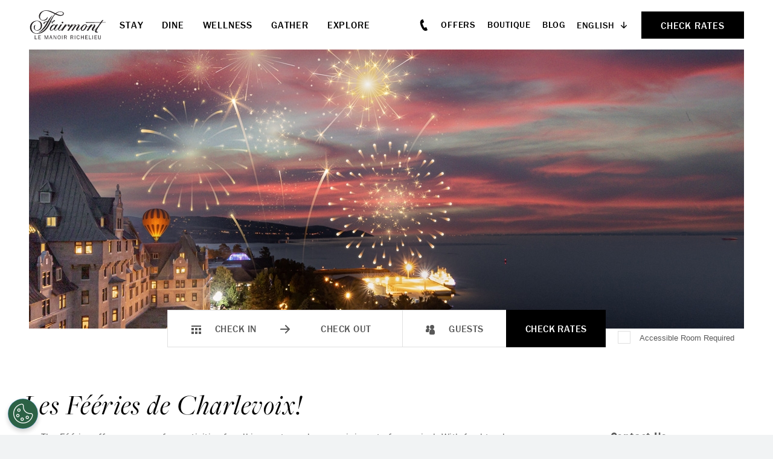

--- FILE ---
content_type: text/html; charset=UTF-8
request_url: https://www.fairmont-manoir-richelieu.com/activities/les-feeries-de-charlevoix/
body_size: 13451
content:

<!doctype html>
<html dir="ltr" lang="en-US" prefix="og: https://ogp.me/ns#">

	

<head>
	<!-- OneTrust Cookies Consent Notice start for fairmont-manoir-richelieu.com -->

<script src="https://cdn.cookielaw.org/scripttemplates/otSDKStub.js"  type="text/javascript" charset="UTF-8" data-domain-script="01912e33-461f-79df-8faa-fff325e10200" ></script>
<script type="text/javascript">
function OptanonWrapper() { }
</script>
<!-- OneTrust Cookies Consent Notice end for fairmont-manoir-richelieu.com -->		<meta charset="utf-8">
	
					<script>
			let dataLayer = window.dataLayer = window.dataLayer || [];
			dataLayer.push({
				'pageContent': 'LMR',
				'pageLanguage': 'English',
				'hotelCountry': 'Canada',
				'hotelRegion': 'Americas',
				'pageType': 'LMR'
			});
		</script>
	
			<!-- Google Tag Manager -->
		<script>
			(function(w,d,s,l,i){
				w[l] = w[l] || [];
				w[l].push({'gtm.start': new Date().getTime(),event:'gtm.js'});
				var f=d.getElementsByTagName(s)[0],
					j=d.createElement(s),
					dl=l!='dataLayer'?'&l='+l:'';
				j.async=true;
				j.src= 'https://www.googletagmanager.com/gtm.js?id='+i+dl;f.parentNode.insertBefore(j,f);
			})(window,document,'script','dataLayer','GTM-TQ73');
		</script>
		<!-- End Google Tag Manager -->
	
							<script>
					(function (w, d, s, l, i) {
						w[l] = w[l] || [];
						w[l].push({'gtm.start': new Date().getTime(), event: 'gtm.js'});
						var f = d.getElementsByTagName(s)[0], j = d.createElement(s), dl = l != 'dataLayer' ? '&l=' + l : '';
						j.async = true;
						j.src = 'https://www.googletagmanager.com/gtm.js?id=' + i + dl;
						f.parentNode.insertBefore(j, f);
					})(window, document, 'script', 'dataLayer', 'GTM-56P5CBN5');
				</script>
						
	<link media="all" href="https://www.fairmont-manoir-richelieu.com/content/cache/autoptimize/css/autoptimize_c5c306560b5fcac8cc4dd58c7c05a05e.css" rel="stylesheet"><title>Les Fééries de Charlevoix! | Fairmont Richelieu Les Fééries de Charlevoix!</title>

	<meta name="viewport" content="width=device-width, initial-scale=1"/>

		<link rel="apple-touch-icon" sizes="57x57" href="https://www.fairmont-manoir-richelieu.com/content/themes/base/assets/img/favicon/apple-icon-57x57.png">
	<link rel="apple-touch-icon" sizes="60x60" href="https://www.fairmont-manoir-richelieu.com/content/themes/base/assets/img/favicon/apple-icon-60x60.png">
	<link rel="apple-touch-icon" sizes="72x72" href="https://www.fairmont-manoir-richelieu.com/content/themes/base/assets/img/favicon/apple-icon-72x72.png">
	<link rel="apple-touch-icon" sizes="76x76" href="https://www.fairmont-manoir-richelieu.com/content/themes/base/assets/img/favicon/apple-icon-76x76.png">
	<link rel="apple-touch-icon" sizes="114x114" href="https://www.fairmont-manoir-richelieu.com/content/themes/base/assets/img/favicon/apple-icon-114x114.png">
	<link rel="apple-touch-icon" sizes="120x120" href="https://www.fairmont-manoir-richelieu.com/content/themes/base/assets/img/favicon/apple-icon-120x120.png">
	<link rel="apple-touch-icon" sizes="144x144" href="https://www.fairmont-manoir-richelieu.com/content/themes/base/assets/img/favicon/apple-icon-144x144.png">
	<link rel="apple-touch-icon" sizes="152x152" href="https://www.fairmont-manoir-richelieu.com/content/themes/base/assets/img/favicon/apple-icon-152x152.png">
	<link rel="apple-touch-icon" sizes="180x180" href="https://www.fairmont-manoir-richelieu.com/content/themes/base/assets/img/favicon/apple-icon-180x180.png">
	<link rel="icon" type="image/png" sizes="192x192"  href="https://www.fairmont-manoir-richelieu.com/content/themes/base/assets/img/favicon/android-icon-192x192.png">
	<link rel="icon" type="image/png" sizes="32x32" href="https://www.fairmont-manoir-richelieu.com/content/themes/base/assets/img/favicon/favicon-32x32.png">
	<link rel="icon" type="image/png" sizes="96x96" href="https://www.fairmont-manoir-richelieu.com/content/themes/base/assets/img/favicon/favicon-96x96.png">
	<link rel="icon" type="image/png" sizes="16x16" href="https://www.fairmont-manoir-richelieu.com/content/themes/base/assets/img/favicon/favicon-16x16.png">
	<link rel="manifest" href="https://www.fairmont-manoir-richelieu.com/content/themes/base/assets/img/favicon/manifest.json">
	<meta name="msapplication-TileColor" content="#ffffff">
	<meta name="msapplication-TileImage" content="https://www.fairmont-manoir-richelieu.com/content/themes/base/assets/img/favicon/ms-icon-144x144.png">
	<meta name="theme-color" content="#ffffff">

	<link rel="stylesheet" href="https://use.typekit.net/bow6zcm.css">

	
		
	<link rel="alternate" hreflang="en" href="https://www.fairmont-manoir-richelieu.com/activities/les-feeries-de-charlevoix/" />
<link rel="alternate" hreflang="fr" href="https://www.fairmont-manoir-richelieu.com/fr/activities/les-feeries-de-charlevoix/" />
<link rel="alternate" hreflang="x-default" href="https://www.fairmont-manoir-richelieu.com/activities/les-feeries-de-charlevoix/" />

		<!-- All in One SEO Pro 4.9.0 - aioseo.com -->
	<meta name="description" content="The Fééries offer numerous free activities for all in an atmosphere reminiscent of a carnival. With food trucks, a gourmet market featuring local products, characters, music and much more!" />
	<meta name="robots" content="max-image-preview:large" />
	<link rel="canonical" href="https://www.fairmont-manoir-richelieu.com/activities/les-feeries-de-charlevoix/" />
	<meta name="generator" content="All in One SEO Pro (AIOSEO) 4.9.0" />
		<meta property="og:locale" content="en_US" />
		<meta property="og:site_name" content="Fairmont Richelieu" />
		<meta property="og:type" content="article" />
		<meta property="og:title" content="Les Fééries de Charlevoix! | Fairmont Richelieu Les Fééries de Charlevoix!" />
		<meta property="og:description" content="The Fééries offer numerous free activities for all in an atmosphere reminiscent of a carnival. With food trucks, a gourmet market featuring local products, characters, music and much more!" />
		<meta property="og:url" content="https://www.fairmont-manoir-richelieu.com/activities/les-feeries-de-charlevoix/" />
		<meta property="og:image" content="https://www.fairmont-manoir-richelieu.com/content/uploads/2023/02/6473-49.jpg" />
		<meta property="og:image:secure_url" content="https://www.fairmont-manoir-richelieu.com/content/uploads/2023/02/6473-49.jpg" />
		<meta property="og:image:width" content="2200" />
		<meta property="og:image:height" content="1237" />
		<meta property="article:published_time" content="2023-06-06T17:37:47+00:00" />
		<meta property="article:modified_time" content="2023-10-02T19:24:13+00:00" />
		<meta name="twitter:card" content="summary_large_image" />
		<meta name="twitter:title" content="Les Fééries de Charlevoix! | Fairmont Richelieu Les Fééries de Charlevoix!" />
		<meta name="twitter:description" content="The Fééries offer numerous free activities for all in an atmosphere reminiscent of a carnival. With food trucks, a gourmet market featuring local products, characters, music and much more!" />
		<meta name="twitter:image" content="https://www.fairmont-manoir-richelieu.com/content/uploads/2023/02/6473-49.jpg" />
		<!-- All in One SEO Pro -->

<link rel='dns-prefetch' href='//www.google.com' />



























<script type="text/javascript" id="wpml-cookie-js-extra">
/* <![CDATA[ */
var wpml_cookies = {"wp-wpml_current_language":{"value":"en","expires":1,"path":"\/"}};
var wpml_cookies = {"wp-wpml_current_language":{"value":"en","expires":1,"path":"\/"}};
/* ]]> */
</script>

<script type="text/javascript" src="https://www.fairmont-manoir-richelieu.com/content/cache/autoptimize/js/autoptimize_single_a754af1015a259c31ecf9c2498fec25f.js?ver=6.8.3" id="redux-js-js"></script>
<script type="text/javascript" src="https://www.fairmont-manoir-richelieu.com/content/cache/autoptimize/js/autoptimize_single_f6b32c385b59ca390585068a7a11fb77.js?ver=6.8.3" id="jquery-js"></script>





















<link rel="https://api.w.org/" href="https://www.fairmont-manoir-richelieu.com/wp-json/" /><link rel="alternate" title="JSON" type="application/json" href="https://www.fairmont-manoir-richelieu.com/wp-json/wp/v2/v_activities/6317" /><link rel="alternate" title="oEmbed (JSON)" type="application/json+oembed" href="https://www.fairmont-manoir-richelieu.com/wp-json/oembed/1.0/embed?url=https%3A%2F%2Fwww.fairmont-manoir-richelieu.com%2Factivities%2Fles-feeries-de-charlevoix%2F" />
<link rel="alternate" title="oEmbed (XML)" type="text/xml+oembed" href="https://www.fairmont-manoir-richelieu.com/wp-json/oembed/1.0/embed?url=https%3A%2F%2Fwww.fairmont-manoir-richelieu.com%2Factivities%2Fles-feeries-de-charlevoix%2F&#038;format=xml" />
<meta name="generator" content="WPML ver:4.6.9 stt:1,4;" />

	<script>
		const reducer = (state = {}, action) => {
			return {
				'type': action.type,
				'payload': action.payload
			}
		}
		const store = Redux.createStore(reducer);
	</script>
</head>
<body class="wp-singular v_activities-template-default single single-v_activities postid-6317 wp-theme-base">

	<!-- Google Tag Manager (noscript) -->
	<noscript><iframe src="https://www.googletagmanager.com/ns.html?id=GTM-TQ73" height="0" width="0" style="display:none;visibility:hidden"></iframe></noscript>
	<!-- End Google Tag Manager (noscript) -->

	<!-- Google Tag Manager (noscript) -->
				<noscript><iframe src="https://www.googletagmanager.com/ns.html?id=GTM-56P5CBN5" height="0" width="0" style="display:none;visibility:hidden"></iframe></noscript>
			<!-- End Google Tag Manager (noscript) -->
			<div class="site-wrap">



	<header id="header" class="header" data-has-hero="null">
		<a href="#main-content" class="sr-only sr-only-focusable">Skip to main content</a>

				
<div class="banquet-menu-bar">

	<div class="banquet-menu-bar__your-menu">
		<svg class="v-icon__svg v-icon__svg--book-closed" role="presentation"><use xlink:href="/content/themes/base/assets/img/icons/book-closed.svg#book-closed"></use></svg>		<button class="banquet-menu-bar__text-button js-toggle-banquet-menu-widget">Your Menu (<span class="banquet-menu-bar__num-items">0</span>)</button>
	</div>

	
<div class="banquet-menu-widget">
	<div class="banquet-menu-widget__inner">
		<div class="banquet-menu-widget__menus">
			<p class="banquet-menu-widget__title">Your Menu</p>

			<div class="banquet-menu-widget__menu-container">
							</div>
		</div>

		<p class="banquet-menu-widget__total">
			Total			<span class="banquet-menu-widget__total-pipe">|</span>
			<span class="banquet-menu-widget__total-value">
				<span class="js-banquet-menu-widget-symbol">$</span><span class="js-banquet-menu-widget-total">0.00</span>
				<span class="js-banquet-menu-widget-currency">CAD</span>
			</span>
		</p>

		<div class="banquet-menu-widget__buttons">
							<a class="banquet-menu-widget__link-submit js-banquet-menu-widget-link-submit disabled" href="https://www.fairmont-manoir-richelieu.com/?page_id=507" target="_self">Submit RFP</a>
										<a class="banquet-menu-widget__text-link js-banquet-menu-widget-link-review" href="https://www.fairmont-manoir-richelieu.com/?page_id=505" target="_self">Review Menu</a>
								</div>

		<p class="banquet-menu-widget__price-estimate-note">* Prices are for estimates only and are subject to change.</p>
	</div>
</div>
</div>

				<div class="header-bar">
			<div class="header-bar__inner">
									<a class="header-bar__logo-link" href="https://www.fairmont-manoir-richelieu.com"  aria-label="homepage">
						<img class="header-bar__logo" src="https://www.fairmont-manoir-richelieu.com/content/themes/base/assets/img/fairmont-manoir-richelieu-logo.svg" alt="Fairmont Manoir Richelieu, Logo">
					</a>
								<nav class="header-bar__primary-nav" aria-label="Main Navigation">
					<ul id="menu-header-primary-nav" class="header-primary-nav__list"><li id="menu-item-160" class="menu-item menu-item-type-post_type menu-item-object-page menu-item-160 header-primary-nav__item">				<a  href="https://www.fairmont-manoir-richelieu.com/stay/" aria-expanded="false" role="button" aria-controls="mega-menu-185" class=" js-mega-menu-trigger">
						Stay					</a>
				
	<div id="mega-menu-185" class="mega-menu" data-menu-id="185" style="visibility: hidden">

					<ul class="mega-menu__list mega-menu__image-links">
									<li class="mega-menu__list-item">
						<a href="https://www.fairmont-manoir-richelieu.com/stay/rooms-suites/?category=guestrooms" class="mega-menu__link mega-menu__image-link" title="https://www.fairmont-manoir-richelieu.com/stay/rooms-suites/">
							

<picture class="mega-menu__picture basic-picture">
			<source media="(min-width: 0px)" data-srcset="https://www.fairmont-manoir-richelieu.com/content/uploads/2023/02/Rooms-Suites-Fairmont-View-270x180.jpg" srcset="[data-uri]">
	
	<img src="[data-uri]"
	     data-src="https://www.fairmont-manoir-richelieu.com/content/uploads/2023/02/Rooms-Suites-Fairmont-View.jpg"
	     alt="bedroom with two beds and a desk"
	     class="lazyload"
	     draggable="false"
	     style="object-position: 50%"
	>
</picture>Guestrooms						</a>
					</li>
									<li class="mega-menu__list-item">
						<a href="https://www.fairmont-manoir-richelieu.com/stay/rooms-suites/?category=suites" class="mega-menu__link mega-menu__image-link" title="https://www.fairmont-manoir-richelieu.com/stay/rooms-suites/">
							

<picture class="mega-menu__picture basic-picture">
			<source media="(min-width: 0px)" data-srcset="https://www.fairmont-manoir-richelieu.com/content/uploads/2023/02/Rooms-Suites-One-room-suite-with-view-270x180.jpg" srcset="[data-uri]">
	
	<img src="[data-uri]"
	     data-src="https://www.fairmont-manoir-richelieu.com/content/uploads/2023/02/Rooms-Suites-One-room-suite-with-view.jpg"
	     alt="living room with sofa and two chairs with view of bedroom"
	     class="lazyload"
	     draggable="false"
	     style="object-position: 50%"
	>
</picture>Suites						</a>
					</li>
							</ul>
		
					<div class="mega-menu__content">
								

	
	
			<a
					href="https://www.fairmont-manoir-richelieu.com/stay/rooms-suites/"
					class="mega-menu__link mega-menu__link-top"
					title="Explore All Accommodations"			>
				
				Explore All Accommodations
							</a>
			
	
				<hr class="hr">

				<ul class="mega-menu__list mega-menu__text-links">
											<li class="mega-menu__list-item">
														

	
	
			<a
					href="https://www.fairmont-manoir-richelieu.com/stay/guest-services/"
					class="mega-menu__link mega-menu__text-link"
					title="Guest Services"			>
				
				Guest Services
							</a>
			
							</li>
											<li class="mega-menu__list-item">
														

	
	
			<a
					href="https://www.fairmont-manoir-richelieu.com/stay/accessibility/"
					class="mega-menu__link mega-menu__text-link"
					title="Accessibilty"			>
				
				Accessibilty
							</a>
			
							</li>
											<li class="mega-menu__list-item">
														

	
	
			<a
					href="https://www.fairmont-manoir-richelieu.com/offers/?category=hotel"
					class="mega-menu__link mega-menu__text-link"
					title="View Offers"			>
				
				View Offers
							</a>
			
							</li>
									</ul>
			</div>
			</div>
</li>
<li id="menu-item-163" class="menu-item menu-item-type-post_type menu-item-object-page menu-item-163 header-primary-nav__item">				<a  href="https://www.fairmont-manoir-richelieu.com/dine/" aria-expanded="false" role="button" aria-controls="mega-menu-187" class=" js-mega-menu-trigger">
						Dine					</a>
				
	<div id="mega-menu-187" class="mega-menu" data-menu-id="187" style="visibility: hidden">

					<ul class="mega-menu__list mega-menu__image-links">
									<li class="mega-menu__list-item">
						<a href="https://www.fairmont-manoir-richelieu.com/dine/le-saint-laurent/" class="mega-menu__link mega-menu__image-link" title="https://www.fairmont-manoir-richelieu.com/dine/le-saint-laurent/">
							

<picture class="mega-menu__picture basic-picture">
			<source media="(min-width: 0px)" data-srcset="https://www.fairmont-manoir-richelieu.com/content/uploads/2024/12/ST_LAURENT_NOV_2024-10-270x180.jpg" srcset="[data-uri]">
	
	<img src="[data-uri]"
	     data-src="https://www.fairmont-manoir-richelieu.com/content/uploads/2024/12/ST_LAURENT_NOV_2024-10-scaled.jpg"
	     alt=""
	     class="lazyload"
	     draggable="false"
	     style="object-position: 50%"
	>
</picture>Le Saint Laurent						</a>
					</li>
									<li class="mega-menu__list-item">
						<a href="https://www.fairmont-manoir-richelieu.com/dine/le-bellerive/" class="mega-menu__link mega-menu__image-link" title="https://www.fairmont-manoir-richelieu.com/dine/le-bellerive/">
							

<picture class="mega-menu__picture basic-picture">
			<source media="(min-width: 0px)" data-srcset="https://www.fairmont-manoir-richelieu.com/content/uploads/2023/02/6248-77-270x180.jpg" srcset="[data-uri]">
	
	<img src="[data-uri]"
	     data-src="https://www.fairmont-manoir-richelieu.com/content/uploads/2023/02/6248-77.jpg"
	     alt="dining area with small tables at la bellerive"
	     class="lazyload"
	     draggable="false"
	     style="object-position: 50%"
	>
</picture>Le Bellerive						</a>
					</li>
									<li class="mega-menu__list-item">
						<a href="https://www.fairmont-manoir-richelieu.com/dine/le-point-cardinal/" class="mega-menu__link mega-menu__image-link" title="https://www.fairmont-manoir-richelieu.com/dine/le-point-cardinal/">
							

<picture class="mega-menu__picture basic-picture">
			<source media="(min-width: 0px)" data-srcset="https://www.fairmont-manoir-richelieu.com/content/uploads/2023/02/6473-52-270x180.jpg" srcset="[data-uri]">
	
	<img src="[data-uri]"
	     data-src="https://www.fairmont-manoir-richelieu.com/content/uploads/2023/02/6473-52.jpg"
	     alt="dining area of le point cardinal overlooking the golf course"
	     class="lazyload"
	     draggable="false"
	     style="object-position: 50%"
	>
</picture>Le Point Cardinal						</a>
					</li>
							</ul>
		
					<div class="mega-menu__content">
								

	
	
			<a
					href="https://www.fairmont-manoir-richelieu.com/dine/"
					class="mega-menu__link mega-menu__link-top"
					title="Dine at Manoir Richelieu"			>
				
				Dine at Manoir Richelieu
							</a>
			
	
				<hr class="hr">

				<ul class="mega-menu__list mega-menu__text-links">
											<li class="mega-menu__list-item">
														

	
	
			<a
					href="https://www.fairmont-manoir-richelieu.com/dine/bar-la-brise/"
					class="mega-menu__link mega-menu__text-link"
					title="Bar La Brise"			>
				
				Bar La Brise
							</a>
			
							</li>
											<li class="mega-menu__list-item">
														

	
	
			<a
					href="https://www.fairmont-manoir-richelieu.com/dine/zephyr-bar/"
					class="mega-menu__link mega-menu__text-link"
					title="Zéphyr Bar"			>
				
				Zéphyr Bar
							</a>
			
							</li>
											<li class="mega-menu__list-item">
														

	
	
			<a
					href="https://www.fairmont-manoir-richelieu.com/dine/bellerive-cafe/"
					class="mega-menu__link mega-menu__text-link"
					title="Bellerive Café"			>
				
				Bellerive Café
							</a>
			
							</li>
											<li class="mega-menu__list-item">
														

	
	
			<a
					href="https://www.fairmont-manoir-richelieu.com/dine/in-room-dining/"
					class="mega-menu__link mega-menu__text-link"
					title="In-Room Dining"			>
				
				In-Room Dining
							</a>
			
							</li>
									</ul>
			</div>
			</div>
</li>
<li id="menu-item-161" class="menu-item menu-item-type-post_type menu-item-object-page menu-item-161 header-primary-nav__item">				<a  href="https://www.fairmont-manoir-richelieu.com/wellness/" aria-expanded="false" role="button" aria-controls="mega-menu-186" class=" js-mega-menu-trigger">
						Wellness					</a>
				
	<div id="mega-menu-186" class="mega-menu" data-menu-id="186" style="visibility: hidden">

					<ul class="mega-menu__list mega-menu__image-links">
									<li class="mega-menu__list-item">
						<a href="https://www.fairmont-manoir-richelieu.com/wellness/" class="mega-menu__link mega-menu__image-link" title="https://www.fairmont-manoir-richelieu.com/wellness/">
							

<picture class="mega-menu__picture basic-picture">
			<source media="(min-width: 0px)" data-srcset="https://www.fairmont-manoir-richelieu.com/content/uploads/2023/03/Wellness-Visiting-the-Spa-Moment-Spa-270x180.jpg" srcset="[data-uri]">
	
	<img src="[data-uri]"
	     data-src="https://www.fairmont-manoir-richelieu.com/content/uploads/2023/03/Wellness-Visiting-the-Spa-Moment-Spa.jpg"
	     alt="woman siting in the spa waiting room drinking"
	     class="lazyload"
	     draggable="false"
	     style="object-position: 50%"
	>
</picture>Visiting the Spa						</a>
					</li>
									<li class="mega-menu__list-item">
						<a href="https://www.fairmont-manoir-richelieu.com/wellness/aquatic-centre-health-club/" class="mega-menu__link mega-menu__image-link" title="https://www.fairmont-manoir-richelieu.com/wellness/aquatic-centre-health-club/">
							

<picture class="mega-menu__picture basic-picture">
			<source media="(min-width: 0px)" data-srcset="https://www.fairmont-manoir-richelieu.com/content/uploads/2022/03/Pool_01-270x180.jpg" srcset="[data-uri]">
	
	<img src="[data-uri]"
	     data-src="https://www.fairmont-manoir-richelieu.com/content/uploads/2022/03/Pool_01.jpg"
	     alt="indoor pool area"
	     class="lazyload"
	     draggable="false"
	     style="object-position: 50%"
	>
</picture>Wellness Centre						</a>
					</li>
							</ul>
		
			</div>
</li>
<li id="menu-item-164" class="menu-item menu-item-type-post_type menu-item-object-page menu-item-164 header-primary-nav__item">				<a  href="https://www.fairmont-manoir-richelieu.com/gather/" aria-expanded="false" role="button" aria-controls="mega-menu-188" class=" js-mega-menu-trigger">
						Gather					</a>
				
	<div id="mega-menu-188" class="mega-menu" data-menu-id="188" style="visibility: hidden">

					<ul class="mega-menu__list mega-menu__image-links">
									<li class="mega-menu__list-item">
						<a href="https://www.fairmont-manoir-richelieu.com/gather/weddings/" class="mega-menu__link mega-menu__image-link" title="https://www.fairmont-manoir-richelieu.com/gather/weddings/">
							

<picture class="mega-menu__picture basic-picture">
			<source media="(min-width: 0px)" data-srcset="https://www.fairmont-manoir-richelieu.com/content/uploads/2022/03/mariage-12-270x180.jpg" srcset="[data-uri]">
	
	<img src="[data-uri]"
	     data-src="https://www.fairmont-manoir-richelieu.com/content/uploads/2022/03/mariage-12-scaled.jpg"
	     alt=""
	     class="lazyload"
	     draggable="false"
	     style="object-position: 50%"
	>
</picture>Weddings						</a>
					</li>
									<li class="mega-menu__list-item">
						<a href="https://www.fairmont-manoir-richelieu.com/gather/meetings/" class="mega-menu__link mega-menu__image-link" title="https://www.fairmont-manoir-richelieu.com/gather/meetings/">
							

<picture class="mega-menu__picture basic-picture">
			<source media="(min-width: 0px)" data-srcset="https://www.fairmont-manoir-richelieu.com/content/uploads/2023/03/Gather-Meeting--270x180.jpg" srcset="[data-uri]">
	
	<img src="[data-uri]"
	     data-src="https://www.fairmont-manoir-richelieu.com/content/uploads/2023/03/Gather-Meeting-.jpg"
	     alt="room set up with rows of tables and chairs and a podium in the front"
	     class="lazyload"
	     draggable="false"
	     style="object-position: 50%"
	>
</picture>Meetings						</a>
					</li>
									<li class="mega-menu__list-item">
						<a href="https://www.fairmont-manoir-richelieu.com/gather/social-events/" class="mega-menu__link mega-menu__image-link" title="https://www.fairmont-manoir-richelieu.com/gather/social-events/">
							

<picture class="mega-menu__picture basic-picture">
			<source media="(min-width: 0px)" data-srcset="https://www.fairmont-manoir-richelieu.com/content/uploads/2023/03/Gather-Hero-270x180.jpg" srcset="[data-uri]">
	
	<img src="[data-uri]"
	     data-src="https://www.fairmont-manoir-richelieu.com/content/uploads/2023/03/Gather-Hero-scaled.jpg"
	     alt="close up of table settings in reception hall"
	     class="lazyload"
	     draggable="false"
	     style="object-position: 50%"
	>
</picture>Social Events						</a>
					</li>
							</ul>
		
					<div class="mega-menu__content">
								

	
	
			<a
					href="https://www.fairmont-manoir-richelieu.com/gather/"
					class="mega-menu__link mega-menu__link-top"
					title="Gather With Us"			>
				
				Gather With Us
							</a>
			
	
				<hr class="hr">

				<ul class="mega-menu__list mega-menu__text-links">
											<li class="mega-menu__list-item">
														

	
	
			<a
					href="https://www.fairmont-manoir-richelieu.com/gather/events-team/"
					class="mega-menu__link mega-menu__text-link"
					title="Our Events Team"			>
				
				Our Events Team
							</a>
			
							</li>
											<li class="mega-menu__list-item">
														

	
	
			<a
					href="https://www.fairmont-manoir-richelieu.com/gather/venues/"
					class="mega-menu__link mega-menu__text-link"
					title="Our Venues"			>
				
				Our Venues
							</a>
			
							</li>
											<li class="mega-menu__list-item">
														

	
	
			<a
					href="https://www.fairmont-manoir-richelieu.com/content/uploads/2025/11/MENU-BANQUET_LMR_EN_2025_2026.pdf"
					class="mega-menu__link mega-menu__text-link"
					title="Banquet Menus"target="_blank" rel="noopener"			>
				
				Banquet Menus
							</a>
			
							</li>
									</ul>
			</div>
			</div>
</li>
<li id="menu-item-162" class="menu-item menu-item-type-post_type menu-item-object-page menu-item-162 header-primary-nav__item">				<a  href="https://www.fairmont-manoir-richelieu.com/explore/" aria-expanded="false" role="button" aria-controls="mega-menu-189" class=" js-mega-menu-trigger">
						Explore					</a>
				
	<div id="mega-menu-189" class="mega-menu" data-menu-id="189" style="visibility: hidden">

					<ul class="mega-menu__list mega-menu__image-links">
									<li class="mega-menu__list-item">
						<a href="https://www.fairmont-manoir-richelieu.com/explore/casino/" class="mega-menu__link mega-menu__image-link" title="https://www.fairmont-manoir-richelieu.com/explore/casino/">
							

<picture class="mega-menu__picture basic-picture">
			<source media="(min-width: 0px)" data-srcset="https://www.fairmont-manoir-richelieu.com/content/uploads/2023/02/Offers-Casino-270x180.jpg" srcset="[data-uri]">
	
	<img src="[data-uri]"
	     data-src="https://www.fairmont-manoir-richelieu.com/content/uploads/2023/02/Offers-Casino.jpg"
	     alt="exterior shot of the casino"
	     class="lazyload"
	     draggable="false"
	     style="object-position: 50%"
	>
</picture>Casino						</a>
					</li>
									<li class="mega-menu__list-item">
						<a href="https://www.fairmont-manoir-richelieu.com/explore/golf/" class="mega-menu__link mega-menu__image-link" title="https://www.fairmont-manoir-richelieu.com/explore/golf/">
							

<picture class="mega-menu__picture basic-picture">
			<source media="(min-width: 0px)" data-srcset="https://www.fairmont-manoir-richelieu.com/content/uploads/2022/03/Golf013-High-res-270x180.jpg" srcset="[data-uri]">
	
	<img src="[data-uri]"
	     data-src="https://www.fairmont-manoir-richelieu.com/content/uploads/2022/03/Golf013-High-res-scaled.jpg"
	     alt=""
	     class="lazyload"
	     draggable="false"
	     style="object-position: 50%"
	>
</picture>Golf						</a>
					</li>
									<li class="mega-menu__list-item">
						<a href="https://www.fairmont-manoir-richelieu.com/explore/activities/" class="mega-menu__link mega-menu__image-link" title="https://www.fairmont-manoir-richelieu.com/explore/activities/">
							

<picture class="mega-menu__picture basic-picture">
			<source media="(min-width: 0px)" data-srcset="https://www.fairmont-manoir-richelieu.com/content/uploads/2023/02/6180-39-270x180.jpg" srcset="[data-uri]">
	
	<img src="[data-uri]"
	     data-src="https://www.fairmont-manoir-richelieu.com/content/uploads/2023/02/6180-39.jpg"
	     alt="Exterior shot of manoir richelieu at sunset"
	     class="lazyload"
	     draggable="false"
	     style="object-position: 50%"
	>
</picture>Activities						</a>
					</li>
							</ul>
		
					<div class="mega-menu__content">
								

	
	
			<a
					href="https://www.fairmont-manoir-richelieu.com/explore/"
					class="mega-menu__link mega-menu__link-top"
					title="Resort Activities"			>
				
				Resort Activities
							</a>
			
	
				<hr class="hr">

				<ul class="mega-menu__list mega-menu__text-links">
											<li class="mega-menu__list-item">
														

	
	
			<a
					href="https://www.fairmont-manoir-richelieu.com/explore/seasonal-guide/"
					class="mega-menu__link mega-menu__text-link"
					title="Seasonal Activity Guide"			>
				
				Seasonal Activity Guide
							</a>
			
							</li>
											<li class="mega-menu__list-item">
														

	
	
			<a
					href="https://www.fairmont-manoir-richelieu.com/explore/holidays-special-events/"
					class="mega-menu__link mega-menu__text-link"
					title="Holidays & Special Events"			>
				
				Holidays & Special Events
							</a>
			
							</li>
											<li class="mega-menu__list-item">
														

	
	
			<a
					href="https://www.fairmont-manoir-richelieu.com/explore/events-calendar/"
					class="mega-menu__link mega-menu__text-link"
					title="Event Calendar"			>
				
				Event Calendar
							</a>
			
							</li>
									</ul>
			</div>
			</div>
</li>
</ul>				</nav>
			</div>

			<div class="header-bar__inner">
									<a class="slide-nav__call" href="tel:14186653703"><svg class="v-icon__svg v-icon__svg--phone" role="presentation"><use xlink:href="/content/themes/base/assets/img/icons/phone.svg#phone"></use></svg><span class="phone-number">1 418 665 3703</span></a>
				
				<nav class="header-bar__secondary-nav"><ul id="menu-header-secondary-nav" class="header-secondary-nav__list"><li id="menu-item-158" class="menu-item menu-item-type-post_type menu-item-object-page menu-item-158 header-secondary-nav__item"><a href="https://www.fairmont-manoir-richelieu.com/offers/">Offers</a></li>
<li id="menu-item-5367" class="menu-item menu-item-type-custom menu-item-object-custom menu-item-5367 header-secondary-nav__item"><a target="_blank" href="https://boutique-manoir-richelieu.com/">Boutique</a></li>
<li id="menu-item-12080" class="menu-item menu-item-type-post_type menu-item-object-page menu-item-12080 header-secondary-nav__item"><a href="https://www.fairmont-manoir-richelieu.com/blog/">Blog</a></li>
</ul></nav>
				
<div class="wpml-ls-statics-shortcode_actions wpml-ls wpml-ls-legacy-list-horizontal">
	<ul><li class="wpml-ls-slot-shortcode_actions wpml-ls-item wpml-ls-item-en wpml-ls-current-language wpml-ls-first-item wpml-ls-item-legacy-list-horizontal">
				<a href="https://www.fairmont-manoir-richelieu.com/activities/les-feeries-de-charlevoix/" class="wpml-ls-link">
                    <span class="wpml-ls-native">English</span></a>
			</li><li class="wpml-ls-slot-shortcode_actions wpml-ls-item wpml-ls-item-fr wpml-ls-last-item wpml-ls-item-legacy-list-horizontal">
				<a href="https://www.fairmont-manoir-richelieu.com/fr/activities/les-feeries-de-charlevoix/" class="wpml-ls-link">
                    <span class="wpml-ls-native" lang="fr">Français</span><span class="wpml-ls-display"><span class="wpml-ls-bracket"> (</span>French<span class="wpml-ls-bracket">)</span></span></a>
			</li></ul>
</div>

								

<button class="mobile-menu-toggle js-mobile-menu-toggle" aria-expanded="false" aria-label="Mobile Menu Toggle">
	<span class="mobile-menu-toggle__hamburger">
		<span class="mobile-menu-toggle__hamburger-lines"></span>
		<span class="mobile-menu-toggle__hamburger-lines"></span>
		<span class="mobile-menu-toggle__hamburger-lines"></span>
		<span class="mobile-menu-toggle__hamburger-lines"></span>
	</span>
</button>


<nav id="slide-nav" class="slide-nav" aria-hidden="true" aria-label="Main Mobile Navigation">
	<div class="slide-nav__inner">
		<div class="slide-nav__header">
							<img class="slide-nav__logo" src="https://www.fairmont-manoir-richelieu.com/content/themes/base/assets/img/fairmont-manoir-richelieu-logo.svg" alt="Fairmont Manoir Richelieu, Logo">
			
							<a class="slide-nav__call" href="tel:14186653703"><svg class="v-icon__svg v-icon__svg--phone" role="presentation"><use xlink:href="/content/themes/base/assets/img/icons/phone.svg#phone"></use></svg><span class="phone-number">1 418 665 3703</span></a>
			
			<button class="mobile-menu-toggle mobile-menu-toggle--on-nav mobile-menu-toggle--open js-mobile-menu-toggle">
				<span class="mobile-menu-toggle__hamburger">
					<span class="mobile-menu-toggle__hamburger-lines"></span>
					<span class="mobile-menu-toggle__hamburger-lines"></span>
					<span class="mobile-menu-toggle__hamburger-lines"></span>
					<span class="mobile-menu-toggle__hamburger-lines"></span>
				</span>
			</button>
		</div>

		<hr class="slide-nav__hr hr">

		<div class="slide-nav__menus">
			<div class="shadow shadow--top"></div>
			<div class="shadow shadow--bottom"></div>

			<div class="slide-nav__menus-inner js-slide-nav-menus">
				<ul id="menu-header-primary-nav-1" class="slide-nav__list js-slide-nav-list"><li class="menu-item menu-item-type-post_type menu-item-object-page menu-item-160 slide-nav__item">			<button class="slide-nav__submenu-btn js-slide-nav-submenu-btn" aria-expanded="false" aria-label="Open Stay menu">
				<span class="">Stay</span> <svg class="v-icon__svg v-icon__svg--arrow" role="presentation"><use xlink:href="/content/themes/base/assets/img/icons/arrow.svg#arrow"></use></svg>			</button>

			<div class="slide-nav__submenu js-slide-nav-submenu">
				<div class="shadow shadow--top"></div>
				<div class="shadow shadow--bottom"></div>

				<div class="slide-nav__submenu-inner">
					<button class="slide-nav__submenu-back-btn js-slide-nav-submenu-back-btn"><svg class="v-icon__svg v-icon__svg--arrow" role="presentation"><use xlink:href="/content/themes/base/assets/img/icons/arrow.svg#arrow"></use></svg> Main Menu</button>

					<p class="slide-nav__submenu-title">Stay</p>

					<ul class="slide-nav__submenu-list">
						<li class="slide-nav__submenu-item">
							<a href="https://www.fairmont-manoir-richelieu.com/stay/rooms-suites/" class="slide-nav__link" title="Explore All Accommodations">Explore All Accommodations</a>
						</li>
														<li class="slide-nav__submenu-item">
									<a href="https://www.fairmont-manoir-richelieu.com/stay/rooms-suites/?category=guestrooms" class="slide-nav__link" title="Rooms &#038; Suites">
										Guestrooms									</a>
								</li>
																<li class="slide-nav__submenu-item">
									<a href="https://www.fairmont-manoir-richelieu.com/stay/rooms-suites/?category=suites" class="slide-nav__link" title="Rooms &#038; Suites">
										Suites									</a>
								</li>
																	<li class="slide-nav__submenu-item">
										<a href="https://www.fairmont-manoir-richelieu.com/stay/guest-services/" class="slide-nav__link" title="Guest Services">Guest Services</a>
									</li>
																		<li class="slide-nav__submenu-item">
										<a href="https://www.fairmont-manoir-richelieu.com/stay/accessibility/" class="slide-nav__link" title="Accessibilty">Accessibilty</a>
									</li>
																		<li class="slide-nav__submenu-item">
										<a href="https://www.fairmont-manoir-richelieu.com/offers/?category=hotel" class="slide-nav__link" title="View Offers">View Offers</a>
									</li>
														</ul>
				</div>
			</div>
		</li>
<li class="menu-item menu-item-type-post_type menu-item-object-page menu-item-163 slide-nav__item">			<button class="slide-nav__submenu-btn js-slide-nav-submenu-btn" aria-expanded="false" aria-label="Open Dine menu">
				<span class="">Dine</span> <svg class="v-icon__svg v-icon__svg--arrow" role="presentation"><use xlink:href="/content/themes/base/assets/img/icons/arrow.svg#arrow"></use></svg>			</button>

			<div class="slide-nav__submenu js-slide-nav-submenu">
				<div class="shadow shadow--top"></div>
				<div class="shadow shadow--bottom"></div>

				<div class="slide-nav__submenu-inner">
					<button class="slide-nav__submenu-back-btn js-slide-nav-submenu-back-btn"><svg class="v-icon__svg v-icon__svg--arrow" role="presentation"><use xlink:href="/content/themes/base/assets/img/icons/arrow.svg#arrow"></use></svg> Main Menu</button>

					<p class="slide-nav__submenu-title">Dine</p>

					<ul class="slide-nav__submenu-list">
						<li class="slide-nav__submenu-item">
							<a href="https://www.fairmont-manoir-richelieu.com/dine/" class="slide-nav__link" title="Dine at Manoir Richelieu">Dine at Manoir Richelieu</a>
						</li>
														<li class="slide-nav__submenu-item">
									<a href="https://www.fairmont-manoir-richelieu.com/dine/le-saint-laurent/" class="slide-nav__link" title="Le Saint Laurent">
										Le Saint Laurent									</a>
								</li>
																<li class="slide-nav__submenu-item">
									<a href="https://www.fairmont-manoir-richelieu.com/dine/le-bellerive/" class="slide-nav__link" title="Le Bellerive">
										Le Bellerive									</a>
								</li>
																<li class="slide-nav__submenu-item">
									<a href="https://www.fairmont-manoir-richelieu.com/dine/le-point-cardinal/" class="slide-nav__link" title="Le Point Cardinal">
										Le Point Cardinal									</a>
								</li>
																	<li class="slide-nav__submenu-item">
										<a href="https://www.fairmont-manoir-richelieu.com/dine/bar-la-brise/" class="slide-nav__link" title="Bar La Brise">Bar La Brise</a>
									</li>
																		<li class="slide-nav__submenu-item">
										<a href="https://www.fairmont-manoir-richelieu.com/dine/zephyr-bar/" class="slide-nav__link" title="Zéphyr Bar">Zéphyr Bar</a>
									</li>
																		<li class="slide-nav__submenu-item">
										<a href="https://www.fairmont-manoir-richelieu.com/dine/bellerive-cafe/" class="slide-nav__link" title="Bellerive Café">Bellerive Café</a>
									</li>
																		<li class="slide-nav__submenu-item">
										<a href="https://www.fairmont-manoir-richelieu.com/dine/in-room-dining/" class="slide-nav__link" title="In-Room Dining">In-Room Dining</a>
									</li>
														</ul>
				</div>
			</div>
		</li>
<li class="menu-item menu-item-type-post_type menu-item-object-page menu-item-161 slide-nav__item">			<button class="slide-nav__submenu-btn js-slide-nav-submenu-btn" aria-expanded="false" aria-label="Open Wellness menu">
				<span class="">Wellness</span> <svg class="v-icon__svg v-icon__svg--arrow" role="presentation"><use xlink:href="/content/themes/base/assets/img/icons/arrow.svg#arrow"></use></svg>			</button>

			<div class="slide-nav__submenu js-slide-nav-submenu">
				<div class="shadow shadow--top"></div>
				<div class="shadow shadow--bottom"></div>

				<div class="slide-nav__submenu-inner">
					<button class="slide-nav__submenu-back-btn js-slide-nav-submenu-back-btn"><svg class="v-icon__svg v-icon__svg--arrow" role="presentation"><use xlink:href="/content/themes/base/assets/img/icons/arrow.svg#arrow"></use></svg> Main Menu</button>

					<p class="slide-nav__submenu-title">Wellness</p>

					<ul class="slide-nav__submenu-list">
						<li class="slide-nav__submenu-item">
							<a href="https://www.fairmont-manoir-richelieu.com/wellness/" class="slide-nav__link" title="Wellness Le Manoir Richelieu">Wellness Le Manoir Richelieu</a>
						</li>
														<li class="slide-nav__submenu-item">
									<a href="https://www.fairmont-manoir-richelieu.com/wellness/" class="slide-nav__link" title="Wellness">
										Visiting the Spa									</a>
								</li>
																<li class="slide-nav__submenu-item">
									<a href="https://www.fairmont-manoir-richelieu.com/wellness/aquatic-centre-health-club/" class="slide-nav__link" title="Aquatic Centre &#038; Health Club">
										Wellness Centre									</a>
								</li>
													</ul>
				</div>
			</div>
		</li>
<li class="menu-item menu-item-type-post_type menu-item-object-page menu-item-164 slide-nav__item">			<button class="slide-nav__submenu-btn js-slide-nav-submenu-btn" aria-expanded="false" aria-label="Open Gather menu">
				<span class="">Gather</span> <svg class="v-icon__svg v-icon__svg--arrow" role="presentation"><use xlink:href="/content/themes/base/assets/img/icons/arrow.svg#arrow"></use></svg>			</button>

			<div class="slide-nav__submenu js-slide-nav-submenu">
				<div class="shadow shadow--top"></div>
				<div class="shadow shadow--bottom"></div>

				<div class="slide-nav__submenu-inner">
					<button class="slide-nav__submenu-back-btn js-slide-nav-submenu-back-btn"><svg class="v-icon__svg v-icon__svg--arrow" role="presentation"><use xlink:href="/content/themes/base/assets/img/icons/arrow.svg#arrow"></use></svg> Main Menu</button>

					<p class="slide-nav__submenu-title">Gather</p>

					<ul class="slide-nav__submenu-list">
						<li class="slide-nav__submenu-item">
							<a href="https://www.fairmont-manoir-richelieu.com/gather/" class="slide-nav__link" title="Gather With Us">Gather With Us</a>
						</li>
														<li class="slide-nav__submenu-item">
									<a href="https://www.fairmont-manoir-richelieu.com/gather/weddings/" class="slide-nav__link" title="Weddings">
										Weddings									</a>
								</li>
																<li class="slide-nav__submenu-item">
									<a href="https://www.fairmont-manoir-richelieu.com/gather/meetings/" class="slide-nav__link" title="Meetings">
										Meetings									</a>
								</li>
																<li class="slide-nav__submenu-item">
									<a href="https://www.fairmont-manoir-richelieu.com/gather/social-events/" class="slide-nav__link" title="Social Events">
										Social Events									</a>
								</li>
																	<li class="slide-nav__submenu-item">
										<a href="https://www.fairmont-manoir-richelieu.com/gather/events-team/" class="slide-nav__link" title="Our Events Team">Our Events Team</a>
									</li>
																		<li class="slide-nav__submenu-item">
										<a href="https://www.fairmont-manoir-richelieu.com/gather/venues/" class="slide-nav__link" title="Our Venues">Our Venues</a>
									</li>
																		<li class="slide-nav__submenu-item">
										<a href="https://www.fairmont-manoir-richelieu.com/content/uploads/2025/11/MENU-BANQUET_LMR_EN_2025_2026.pdf?category=gather" class="slide-nav__link" title="Banquet Menus">Banquet Menus</a>
									</li>
														</ul>
				</div>
			</div>
		</li>
<li class="menu-item menu-item-type-post_type menu-item-object-page menu-item-162 slide-nav__item">			<button class="slide-nav__submenu-btn js-slide-nav-submenu-btn" aria-expanded="false" aria-label="Open Explore menu">
				<span class="">Explore</span> <svg class="v-icon__svg v-icon__svg--arrow" role="presentation"><use xlink:href="/content/themes/base/assets/img/icons/arrow.svg#arrow"></use></svg>			</button>

			<div class="slide-nav__submenu js-slide-nav-submenu">
				<div class="shadow shadow--top"></div>
				<div class="shadow shadow--bottom"></div>

				<div class="slide-nav__submenu-inner">
					<button class="slide-nav__submenu-back-btn js-slide-nav-submenu-back-btn"><svg class="v-icon__svg v-icon__svg--arrow" role="presentation"><use xlink:href="/content/themes/base/assets/img/icons/arrow.svg#arrow"></use></svg> Main Menu</button>

					<p class="slide-nav__submenu-title">Explore</p>

					<ul class="slide-nav__submenu-list">
						<li class="slide-nav__submenu-item">
							<a href="https://www.fairmont-manoir-richelieu.com/explore/" class="slide-nav__link" title="Resort Activities">Resort Activities</a>
						</li>
														<li class="slide-nav__submenu-item">
									<a href="https://www.fairmont-manoir-richelieu.com/explore/casino/" class="slide-nav__link" title="Casino">
										Casino									</a>
								</li>
																<li class="slide-nav__submenu-item">
									<a href="https://www.fairmont-manoir-richelieu.com/explore/golf/" class="slide-nav__link" title="Golf">
										Golf									</a>
								</li>
																<li class="slide-nav__submenu-item">
									<a href="https://www.fairmont-manoir-richelieu.com/explore/activities/" class="slide-nav__link" title="Activities">
										Activities									</a>
								</li>
																	<li class="slide-nav__submenu-item">
										<a href="https://www.fairmont-manoir-richelieu.com/explore/seasonal-guide/" class="slide-nav__link" title="Seasonal Activity Guide">Seasonal Activity Guide</a>
									</li>
																		<li class="slide-nav__submenu-item">
										<a href="https://www.fairmont-manoir-richelieu.com/explore/holidays-special-events/" class="slide-nav__link" title="Holidays & Special Events">Holidays & Special Events</a>
									</li>
																		<li class="slide-nav__submenu-item">
										<a href="https://www.fairmont-manoir-richelieu.com/explore/events-calendar/" class="slide-nav__link" title="Event Calendar">Event Calendar</a>
									</li>
														</ul>
				</div>
			</div>
		</li>
</ul><ul id="menu-header-secondary-nav-1" class="slide-nav__list js-slide-nav-list"><li class="menu-item menu-item-type-post_type menu-item-object-page menu-item-158 slide-nav__item"><a href="https://www.fairmont-manoir-richelieu.com/offers/" class="slide-nav__link">Offers</a></li>
<li class="menu-item menu-item-type-custom menu-item-object-custom menu-item-5367 slide-nav__item"><a target="_blank" href="https://boutique-manoir-richelieu.com/" class="slide-nav__link">Boutique</a></li>
<li class="menu-item menu-item-type-post_type menu-item-object-page menu-item-12080 slide-nav__item"><a href="https://www.fairmont-manoir-richelieu.com/blog/" class="slide-nav__link">Blog</a></li>
</ul>			</div>
		</div>

		<div class="slide-nav__reservations">
						<div class="reservation mobile-reservation-button">
				<button id="reservation-button-49297346" class="reservation-button link link__btn link__btn--general mobile-btn" data-res-id="49297346">
					<span class="reservation-button__closed">Reservations</span>
					<span class="reservation-button__opened">Close <svg class="v-icon__svg v-icon__svg--close" role="presentation"><use xlink:href="/content/themes/base/assets/img/icons/close.svg#close"></use></svg></span>
				</button>
			</div>
		</div>
	</div>

	<section class="reservation__modal mobile-modal js-reservation-modal-49297346">
		<div class="mobile-modal__inner">
			<div class="shadow shadow--top"></div>
			<div class="shadow shadow--bottom"></div>

			<div class="reservation__content js-slide-nav-reservation-content" id="reservation-content-49297346">
				<div class="reservation__pane tab-pane fade show active" id="hotel49297346" role="tabpanel">
					
<div class="bw reservation__form  booking-v2">
	<div class="bw-scroller">
		<form class="booking-form" action="https://permalink.fairmont.com/booking/select/" method="get" target="_blank">
							<input type="hidden" class="js-bw-input-hotel-id" name="hotelCodes" value="A556" />
				<input type="hidden" class="js-bw-input-client-id" name="client" value="fairmont-le-manoir-richelieu.fairmont" />
				<input type="hidden" class="js-bw-input-languageCode" name="languageCode" value="en" />
				<input type="hidden" class="js-bw-input-adults" name="product[0][adultNumber]" value="2" />
				<input type="hidden" class="js-bw-input-child" name="product[0][childrenNumber][0]" value="0" />
				<input type="hidden" class="hero-booking-widget__arrival js-bw-input-arrivalDate" name="dateIn" value="" />
				<input type="hidden" class="hero-booking-widget__departure js-bw-input-departDate" name="dateOut" value="" />
				<input type="hidden" class="js-bw-input-lenghtOfStayValue" name="lengthOfStayValue" value="" />
				<input type="hidden" class="js-bw-input-merchantid" name="merchantId" value="FAIRMONT" />
				<input type="hidden" class="js-bw-input-sourceid" name="sourceId" value="GOOGLE" />
				<input type="hidden" class="js-bw-input-parent-id" name="partner_id" value="lmrrichelieu" />
						<button type="button" class="bw-block bw-block__checkin bw-toggle" rel="bw-checkin">
				<span class="icon"><svg class="v-icon__svg v-icon__svg--calendar" role="presentation"><use xlink:href="/content/themes/base/assets/img/icons/calendar.svg#calendar"></use></svg></span>
				<span class="bw-toggle__value bw-checkin">Check In</span>
			</button>

			<button type="button" class="bw-block bw-block__checkout bw-toggle" rel="bw-checkout">
				<span class="icon"><svg class="v-icon__svg v-icon__svg--calendar" role="presentation"><use xlink:href="/content/themes/base/assets/img/icons/calendar.svg#calendar"></use></svg></span>
				<span class="bw-toggle__value bw-checkout">Check Out</span>
			</button>

			<div class="bw-block bw-block__calendar">
				<div class="bw-accordion isDatepicker date-pick date-pick--checkin" data-accordion="bw-checkin">
					<div class="bw-accordion__height">
						<div class="bw-datepicker js-bw-datepicker js-bw-datepicker-checkin"></div>
					</div>
				</div>
			</div>

			<div class="bw-block bw-block__calendar">
				<div class="bw-accordion isDatepicker date-pick date-pick--checkout" data-accordion="bw-checkout">
					<div class="bw-accordion__height">
						<div class="bw-datepicker js-bw-datepicker js-bw-datepicker-checkout"></div>
					</div>
				</div>
			</div>

			<button type="button" class="bw-block bw-block__guest bw-guest bw-toggle" rel="bw-guests" data-id="bw-guest">
				<span class="icon"><svg class="v-icon__svg v-icon__svg--guests" role="presentation"><use xlink:href="/content/themes/base/assets/img/icons/guests.svg#guests"></use></svg></span>
				<span class="bw-toggle__value">Guests</span>
			</button>

			<div class="bw-accordion guests" data-accordion="bw-guests">
				<div class="bw-accordion__height">
					<div class="bw-occupancy-breakdown" data-max_amount="">
						<div class="bw-col">
							<span class="bw-col__label">Adults</span>
							<div class="bw-numberpicker" data-min="1" data-max="4">
								<button class="bw-numberpicker__btn bw-numberpicker__btn--sub" type="button">-</button>
								<span data-id="js-bw-adults" class="bw-numberpicker__value">2</span>
								<button class="bw-numberpicker__btn bw-numberpicker__btn--add" type="button">+</button>
							</div>
						</div>
						<div class="bw-col">
							<span class="bw-col__label">Children</span>
							<div class="bw-numberpicker" data-min="0" data-max="3">
								<button class="bw-numberpicker__btn bw-numberpicker__btn--sub" type="button">-</button>
								<span data-id="js-bw-child" class="bw-numberpicker__value">0</span>
								<button class="bw-numberpicker__btn bw-numberpicker__btn--add" type="button">+</button>
							</div>
						</div>
					</div>
				</div>
			</div>

			<div class="bw-block bw-block__accessible-room">
				<input class="bw-input__accessible-room" type="checkbox" id="js-bw-input-accessible-room-required" name="ada" value="1"/>
				<label for="js-bw-input-accessible-room-required">Accessible Room Required</label>
			</div>

			<div class="bw-block__promo">
				<label class="bw-label" for="js-bw-input-promo">Add A Promo Code</label>
															<input class="bw-promo__code" id="js-bw-input-promo" name="preferredRateCodes" type="text" pplaceholder=""  value="" />
												</div>

						<button class="link link__btn link__btn--burgundy bw-btn" type="submit" aria-label="Check Rates">Check Rates</button>

			<!-- BH#91: Hide until we know what is needed here (NEED TO ADD PHP FOR href VARS)
			<div class="bw-block__cancel-modify-reservation">
				<a class="link" href="$cancel_reservation_url" target="_blank">Cancel Reservation</a>
				<span>or</span>
				<a class="link" href="$modify_reservation_url" target="_blank">Modify A Reservation?</a>
			</div>
			-->
		</form>
	</div>
</div>
				</div>
			</div>
		</div>
	</section>
</nav>

				

<div class="reservation reservation--nav ">
	<button id="reservation-button-860520489" class="reservation-button reservation-button--closed link link__btn link__btn--general" data-res-id="860520489">
		<span class="reservation-button__closed">Check Rates</span>
		<span class="reservation-button__opened">Close <svg class="v-icon__svg v-icon__svg--close" role="presentation"><use xlink:href="/content/themes/base/assets/img/icons/close.svg#close"></use></svg></span>
	</button>

	<section class="reservation__modal reservation__modal--nav js-reservation-modal-860520489">
		<div class="reservation__content reservation__content--nav" id="reservation-content-860520489">
			<div class="reservation__pane tab-pane fade show active" id="hotel860520489" role="tabpanel">
				<div class="bw reservation__form booking-v2" >
					<div class="bw-scroller">
						<form class="booking-form" action="https://permalink.fairmont.com/booking/select/" method="get" target="_blank">
															<input type="hidden" class="js-bw-input-hotel-id" name="hotelCodes" value="A556" />
								<input type="hidden" class="js-bw-input-client-id" name="client" value="fairmont-le-manoir-richelieu.fairmont" />
								<input type="hidden" class="js-bw-input-languageCode" name="languageCode" value="en" />
								<input type="hidden" class="js-bw-input-adults" name="product[0][adultNumber]" value="2" />
								<input type="hidden" class="js-bw-input-child" name="product[0][childrenNumber][0]" value="0" />
								<input type="hidden" class="hero-booking-widget__arrival js-bw-input-arrivalDate" name="dateIn" value="" />
								<input type="hidden" class="hero-booking-widget__departure js-bw-input-departDate" name="dateOut" value="" />
								<input type="hidden" class="js-bw-input-lenghtOfStayValue" name="lengthOfStayValue" value="" />
								<input type="hidden" class="js-bw-input-merchantid" name="merchantId" value="FAIRMONT" />
								<input type="hidden" class="js-bw-input-sourceid" name="sourceId" value="GOOGLE" />
								<input type="hidden" class="js-bw-input-parent-id" name="partner_id" value="lmrrichelieu" />
														<button type="button" class="bw-block bw-block__checkin bw-toggle" rel="bw-checkin">
								<span class="icon"><svg class="v-icon__svg v-icon__svg--calendar" role="presentation"><use xlink:href="/content/themes/base/assets/img/icons/calendar.svg#calendar"></use></svg></span>
								<span class="bw-toggle__value bw-checkin">Check In</span>
							</button>

							<button type="button" class="bw-block bw-block__checkout bw-toggle" rel="bw-checkout">
								<span class="icon"><svg class="v-icon__svg v-icon__svg--calendar" role="presentation"><use xlink:href="/content/themes/base/assets/img/icons/calendar.svg#calendar"></use></svg></span>
								<span class="bw-toggle__value bw-checkout">Check Out</span>
							</button>

							<div class="bw-block bw-block__calendar">
								<div class="bw-accordion isDatepicker date-pick date-pick--checkin" data-accordion="bw-checkin">
									<div class="bw-accordion__height">
										<div class="bw-datepicker js-bw-datepicker js-bw-datepicker-checkin"></div>
									</div>
								</div>
							</div>

							<div class="bw-block bw-block__calendar">
								<div class="bw-accordion isDatepicker date-pick date-pick--checkout" data-accordion="bw-checkout">
									<div class="bw-accordion__height">
										<div class="bw-datepicker js-bw-datepicker js-bw-datepicker-checkout"></div>
									</div>
								</div>
							</div>

							<button type="button" class="bw-block bw-block__guest bw-guest bw-toggle" rel="bw-guests" data-id="bw-guest">
								<span class="icon"><svg class="v-icon__svg v-icon__svg--guests" role="presentation"><use xlink:href="/content/themes/base/assets/img/icons/guests.svg#guests"></use></svg></span>
								<span class="bw-toggle__value">Guests</span>
							</button>

							<div class="bw-accordion guests" data-accordion="bw-guests">
								<div class="bw-accordion__height">
									<div class="bw-occupancy-breakdown" data-max_amount="">
										<div class="bw-col">
											<span class="bw-col__label">Adults</span>
											<div class="bw-numberpicker" data-min="1" data-max="4">
												<button class="bw-numberpicker__btn bw-numberpicker__btn--sub" type="button">-</button>
												<span data-id="js-bw-adults" class="bw-numberpicker__value">2</span>
												<button class="bw-numberpicker__btn bw-numberpicker__btn--add" type="button">+</button>
											</div>
										</div>
										<div class="bw-col">
											<span class="bw-col__label">Children</span>
											<div class="bw-numberpicker" data-min="0" data-max="3">
												<button class="bw-numberpicker__btn bw-numberpicker__btn--sub" type="button">-</button>
												<span data-id="js-bw-child" class="bw-numberpicker__value">0</span>
												<button class="bw-numberpicker__btn bw-numberpicker__btn--add" type="button">+</button>
											</div>
										</div>
									</div>
								</div>
							</div>

							<div class="bw-block bw-block__accessible-room">
																	<input class="bw-input__accessible-room" type="checkbox" id="js-reservation-header-bw-input-accessible-room-required" name="ada" value="1"/>
																<label for="js-reservation-header-bw-input-accessible-room-required">Accessible Room Required</label>
							</div>

							<div class="bw-block__promo">
								<label class="bw-label" for="js-reservation-header-bw-input-promo">Add A Promo Code</label>
																	<input type="text" id="js-reservation-header-bw-input-promo" class="bw-promo__code" name="preferredRateCodes" placeholder=""  value="" />
															</div>

														<button class="link link__btn link__btn--burgundy bw-btn" type="submit" aria-label="Check Rates">Check Rates</button>

							<!-- BH#91: Hide until we know what is needed here (NEED TO ADD PHP FOR href VARS)
							<div class="bw-block__cancel-modify-reservation">
								<a class="link" href="$cancel_reservation_url" target="_blank">Cancel Reservation</a>
								<span>or</span>
								<a class="link" href="$modify_reservation_url" target="_blank">Modify A Reservation?</a>
							</div>
							-->
						</form>
					</div>
				</div>
			</div>
		</div>
	</section>
</div>
			</div>

		</div>
	</header>

	<div id="header-spacer" class=""></div>

	<main id="main-content"> <!-- Closes in footer.php -->



	<script>
		var vwh_config = {
			autoplay: 8000
		}
	</script>


	<section id="hero" class="hero-small" data-video-autoslide="">
		<div class="hero__inner hero__inner--with-booking-widget">
			<div class="hero-glide glide">
				<div class="glide__track" data-glide-el="track">
					<ul class="glide__slides">
						
							<!-- Slider item -->
							<li class="glide__slide item image-active item-image item-0 middle-center">

								<picture class="item-background basic-picture">
<source data-srcset="https://www.fairmont-manoir-richelieu.com/content/uploads/2023/05/FEUX_LES_Feeries_2022_VM-web-1920x462.jpg" srcset="[data-uri]" media="(min-width: 1280px)">
<source data-srcset="https://www.fairmont-manoir-richelieu.com/content/uploads/2023/05/FEUX_LES_Feeries_2022_VM-web-1280x462.jpg" srcset="[data-uri]" media="(min-width: 768px)">
<source data-srcset="https://www.fairmont-manoir-richelieu.com/content/uploads/2023/05/FEUX_LES_Feeries_2022_VM-web-768x762.jpg" srcset="[data-uri]" media="(min-width: 0px)">
<img class="lazyload" data-src="https://www.fairmont-manoir-richelieu.com/content/uploads/2023/05/FEUX_LES_Feeries_2022_VM-web-1920x462.jpg" src="[data-uri]" alt="" style="object-position: 50%" />
</picture>

								
								<!-- Inner, hero content -->
								<div class="hero-content wysiwyg">
																	</div>

															</li>

											</ul>
				</div>

							</div>

							<div class="hero-booking-widget__desktop">
					
<section class="hero-booking-widget booking-v2">
	<div class="hero-booking-widget__scroller bw-scroller">
		<form class="hero-booking-widget__booking-form booking-form" action="https://permalink.fairmont.com/booking/select/" method="get" target="_blank">
							<input type="hidden" class="js-bw-input-hotel-id" name="hotelCodes" value="A556" />
				<input type="hidden" class="js-bw-input-client-id" name="client" value="fairmont-le-manoir-richelieu.fairmont" />
				<input type="hidden" class="js-bw-input-languageCode" name="languageCode" value="en" />
				<input type="hidden" class="js-hbw-input-adults" name="product[0][adultNumber]" value="2" />
				<input type="hidden" class="js-bw-input-child" name="product[0][childrenNumber][0]" value="0" />
				<input type="hidden" class="hero-booking-widget__arrival js-hbw-input-arrivalDate" name="dateIn" value="" />
				<input type="hidden" class="hero-booking-widget__departure js-hbw-input-departDate" name="dateOut" value="" />
				<input type="hidden" class="js-bw-input-lenghtOfStayValue" name="lengthOfStayValue" value="" />
				<input type="hidden" class="js-bw-input-merchantid" name="merchantId" value="FAIRMONT" />
				<input type="hidden" class="js-bw-input-sourceid" name="sourceId" value="GOOGLE" />
				<input type="hidden" class="js-bw-input-parent-id" name="partner_id" value="lmrrichelieu" />
									<input type="hidden" class="js-bw-input-promo" name="preferredRateCodes" value="" />
										<div class="hero-booking-widget__checkin-checkout-wrap mb-none">
				<div class="hero-booking-widget__bw-block hero-booking-widget__checkin bw-block bw-block__checkin">
					<button type="button" class="hero-booking-widget__bw-toggle bw-toggle" rel="bw-checkin">
						<span class="hero-booking-widget__bw-checkin bw-toggle__value bw-checkin"><svg class="v-icon__svg v-icon__svg--calendar" role="presentation"><use xlink:href="/content/themes/base/assets/img/icons/calendar.svg#calendar"></use></svg> Check In</span>
					</button>
				</div>
				<div class="hero-booking-widget__arrow bw-arrow"><svg class="v-icon__svg v-icon__svg--arrow" role="presentation"><use xlink:href="/content/themes/base/assets/img/icons/arrow.svg#arrow"></use></svg></div>
				<div class="hero-booking-widget__checkout hero-booking-widget__bw-block bw-block bw-block__checkout">
					<button type="button" class="hero-booking-widget__bw-toggle bw-toggle" rel="bw-checkout" >
						<span class="hero-booking-widget__bw-checkout bw-toggle__value bw-checkout">Check Out</span>
					</button>
				</div>
				<div class="hero-booking-widget__bw-block hero-booking-widget__calendar bw-block__calendar">
					<div class="hero-booking-widget__date-checkin hero-booking-widget__accordion bw-accordion isDatepicker date-pick date-pick--checkin outside-spacing" data-accordion="bw-checkin">
						<div class="bw-accordion__height hero-booking-widget__accordion-height">
							<div class="bw-datepicker js-hbw-datepicker js-hbw-datepicker-checkin"></div>
						</div>
					</div>
				</div>
				<div class="hero-booking-widget__bw-block hero-booking-widget__calendar bw-block bw-block__calendar">
					<div class="hero-booking-widget__date-checkout hero-booking-widget__accordion bw-accordion isDatepicker date-pick date-pick--checkout outside-spacing" data-accordion="bw-checkout">
						<div class="bw-accordion__height hero-booking-widget__accordion-height">
							<div class="bw-datepicker js-hbw-datepicker js-hbw-datepicker-checkout"></div>
						</div>
					</div>
				</div>
			</div>
			<div class="hero-booking-widget__bw-block hero-booking-widget__guest bw-block bw-block__guest bw-guest mb-none">
				<button type="button" data-id="bw-guest" class="hero-booking-widget__bw-toggle bw-toggle" rel="bw-guests">
					<span class="bw-toggle__value"><svg class="v-icon__svg v-icon__svg--guests" role="presentation"><use xlink:href="/content/themes/base/assets/img/icons/guests.svg#guests"></use></svg> Guests</span>
				</button>
				<div class="bw-accordion hero-booking-widget__accordion hero-booking-widget__accordion-guests guests" data-accordion="bw-guests">
					<div class="bw-accordion__height hero-booking-widget__accordion-height">
						<div class="hero-booking-widget__occupancy-breakdown"  data-max_amount="">
							<div class="bw-col">
								<span class="hero-booking-widget__col-label bw-col__label">Adults</span>
								<div class="bw-numberpicker" data-min="1" data-max="4">
									<button class="bw-numberpicker__btn bw-numberpicker__btn--sub" type="button">-</button>
									<span data-id="js-hbw-adults" class="bw-numberpicker__value">2</span>
									<button class="bw-numberpicker__btn bw-numberpicker__btn--add" type="button">+</button>
								</div>
							</div>
							<div class="bw-col">
								<span class="hero-booking-widget__col-label bw-col__label">Children</span>
								<div class="bw-numberpicker" data-min="0" data-max="3">
									<button class="hero-booking-widget__numberpicker__btn bw-numberpicker__btn bw-numberpicker__btn--sub" type="button">-</button>
									<span data-id="js-hbw-child" class="hero-booking-widget__numberpicker__value bw-numberpicker__value">0</span>
									<button class="hero-booking-widget__numberpicker__btn bw-numberpicker__btn bw-numberpicker__btn--add" type="button">+</button>
								</div>
							</div>
						</div>
					</div>
				</div>
			</div>
			<div class="hero-booking-widget__accessible bw-block__accessible bw-accessible">
									<input name="ada" id="bw-hero-accessible" class="bw-hero-accessible" type="checkbox" aria-label="Accessible Room Required" value="1">
								<label aria-label="Accessible Room Required">Accessible Room Required</label>
			</div>
			<button class="bw-link link link__btn link__btn--black" type="submit" aria-label="Check Rates">Check Rates</button>
		</form>
	</div>
</section>				</div>

				<div class="hero-booking-widget__mobile">
					

<div class="reservation reservation--nav ">
	<button id="reservation-button-1088157133" class="reservation-button reservation-button--closed link link__btn link__btn--general" data-res-id="1088157133">
		<span class="reservation-button__closed">Check Rates</span>
		<span class="reservation-button__opened">Close <svg class="v-icon__svg v-icon__svg--close" role="presentation"><use xlink:href="/content/themes/base/assets/img/icons/close.svg#close"></use></svg></span>
	</button>

	<section class="reservation__modal reservation__modal--nav js-reservation-modal-1088157133">
		<div class="reservation__content reservation__content--nav" id="reservation-content-1088157133">
			<div class="reservation__pane tab-pane fade show active" id="hotel1088157133" role="tabpanel">
				<div class="bw reservation__form booking-v2" >
					<div class="bw-scroller">
						<form class="booking-form" action="https://permalink.fairmont.com/booking/select/" method="get" target="_blank">
															<input type="hidden" class="js-bw-input-hotel-id" name="hotelCodes" value="A556" />
								<input type="hidden" class="js-bw-input-client-id" name="client" value="fairmont-le-manoir-richelieu.fairmont" />
								<input type="hidden" class="js-bw-input-languageCode" name="languageCode" value="en" />
								<input type="hidden" class="js-bw-input-adults" name="product[0][adultNumber]" value="2" />
								<input type="hidden" class="js-bw-input-child" name="product[0][childrenNumber][0]" value="0" />
								<input type="hidden" class="hero-booking-widget__arrival js-bw-input-arrivalDate" name="dateIn" value="" />
								<input type="hidden" class="hero-booking-widget__departure js-bw-input-departDate" name="dateOut" value="" />
								<input type="hidden" class="js-bw-input-lenghtOfStayValue" name="lengthOfStayValue" value="" />
								<input type="hidden" class="js-bw-input-merchantid" name="merchantId" value="FAIRMONT" />
								<input type="hidden" class="js-bw-input-sourceid" name="sourceId" value="GOOGLE" />
								<input type="hidden" class="js-bw-input-parent-id" name="partner_id" value="lmrrichelieu" />
														<button type="button" class="bw-block bw-block__checkin bw-toggle" rel="bw-checkin">
								<span class="icon"><svg class="v-icon__svg v-icon__svg--calendar" role="presentation"><use xlink:href="/content/themes/base/assets/img/icons/calendar.svg#calendar"></use></svg></span>
								<span class="bw-toggle__value bw-checkin">Check In</span>
							</button>

							<button type="button" class="bw-block bw-block__checkout bw-toggle" rel="bw-checkout">
								<span class="icon"><svg class="v-icon__svg v-icon__svg--calendar" role="presentation"><use xlink:href="/content/themes/base/assets/img/icons/calendar.svg#calendar"></use></svg></span>
								<span class="bw-toggle__value bw-checkout">Check Out</span>
							</button>

							<div class="bw-block bw-block__calendar">
								<div class="bw-accordion isDatepicker date-pick date-pick--checkin" data-accordion="bw-checkin">
									<div class="bw-accordion__height">
										<div class="bw-datepicker js-bw-datepicker js-bw-datepicker-checkin"></div>
									</div>
								</div>
							</div>

							<div class="bw-block bw-block__calendar">
								<div class="bw-accordion isDatepicker date-pick date-pick--checkout" data-accordion="bw-checkout">
									<div class="bw-accordion__height">
										<div class="bw-datepicker js-bw-datepicker js-bw-datepicker-checkout"></div>
									</div>
								</div>
							</div>

							<button type="button" class="bw-block bw-block__guest bw-guest bw-toggle" rel="bw-guests" data-id="bw-guest">
								<span class="icon"><svg class="v-icon__svg v-icon__svg--guests" role="presentation"><use xlink:href="/content/themes/base/assets/img/icons/guests.svg#guests"></use></svg></span>
								<span class="bw-toggle__value">Guests</span>
							</button>

							<div class="bw-accordion guests" data-accordion="bw-guests">
								<div class="bw-accordion__height">
									<div class="bw-occupancy-breakdown" data-max_amount="">
										<div class="bw-col">
											<span class="bw-col__label">Adults</span>
											<div class="bw-numberpicker" data-min="1" data-max="4">
												<button class="bw-numberpicker__btn bw-numberpicker__btn--sub" type="button">-</button>
												<span data-id="js-bw-adults" class="bw-numberpicker__value">2</span>
												<button class="bw-numberpicker__btn bw-numberpicker__btn--add" type="button">+</button>
											</div>
										</div>
										<div class="bw-col">
											<span class="bw-col__label">Children</span>
											<div class="bw-numberpicker" data-min="0" data-max="3">
												<button class="bw-numberpicker__btn bw-numberpicker__btn--sub" type="button">-</button>
												<span data-id="js-bw-child" class="bw-numberpicker__value">0</span>
												<button class="bw-numberpicker__btn bw-numberpicker__btn--add" type="button">+</button>
											</div>
										</div>
									</div>
								</div>
							</div>

							<div class="bw-block bw-block__accessible-room">
																	<input class="bw-input__accessible-room" type="checkbox" id="js-reservation-hero-bw-input-accessible-room-required" name="ada" value="1"/>
																<label for="js-reservation-hero-bw-input-accessible-room-required">Accessible Room Required</label>
							</div>

							<div class="bw-block__promo">
								<label class="bw-label" for="js-reservation-hero-bw-input-promo">Add A Promo Code</label>
																	<input type="text" id="js-reservation-hero-bw-input-promo" class="bw-promo__code" name="preferredRateCodes" placeholder=""  value="" />
															</div>

														<button class="link link__btn link__btn--burgundy bw-btn" type="submit" aria-label="Check Rates">Check Rates</button>

							<!-- BH#91: Hide until we know what is needed here (NEED TO ADD PHP FOR href VARS)
							<div class="bw-block__cancel-modify-reservation">
								<a class="link" href="$cancel_reservation_url" target="_blank">Cancel Reservation</a>
								<span>or</span>
								<a class="link" href="$modify_reservation_url" target="_blank">Modify A Reservation?</a>
							</div>
							-->
						</form>
					</div>
				</div>
			</div>
		</div>
	</section>
</div>
				</div>
					</div>
			</section>
<section class='activities-heading outside-spacing add-sidebar'><div class='activities-heading__inner'><div class='activities-heading__wrapper'><h1><span class='heading-1'>Les Fééries de Charlevoix!</span></h1></div></div></section>

<section class="basic-content bottom-spacing outside-spacing basic-content--with-sidebar  ">
	<div class="basic-content__main">
		<div class="basic-content__content-wrapper">
			<div class="basic-content__content wysiwyg">
				<p>The Fééries offer numerous free activities for all in an atmosphere reminiscent of a carnival. With food trucks, a gourmet market featuring local products, characters, music and much more!<br />
A must-see event for everyone!</p>
<p><strong>Date</strong> : August 10 to September 4, 2023 (Thursday to Monday)<br />
<strong>Time</strong> : From 3 p.m. to 8 p.m. / Saturday until 9 p.m.</p>
<p><a href="https://casinos.lotoquebec.com/en/charlevoix/events/feeries">Discover the program!</a></p>
			</div>

			

		</div>

		
			<div class="basic-content__sidebar wysiwyg">
								<p><strong>Contact Us</strong></p>
<p><a title="Call" href="tel:14186653703">1 418 665 3703</a> | <a title="Call" href="tel:14186557736">+1 418 655 7736</a></p>
<p><a title="Email" href="/cdn-cgi/l/email-protection#315c505f5e584343585259545d58544471575058435c5e5f451f525e5c0e4244535b5452450c7d544211625e4443525442117b5e4854444254" target="_blank" rel="nofollow noopener"><span class="__cf_email__" data-cfemail="4c212d2223253e3e252f2429202529390c2a2d253e21232238622f2321">[email&#160;protected]</span></a></p>
			</div>
						</div>


	</section>

<div class="single-offer__articles">
	
	<section class="card-slider bottom-spacing outside-spacing">
					<div class="card-slider__title">
				
<h2 class='adv-title '>
<span class="adv-title__line-one">
	
			<span class="adv-title__large adv-title__large--single">Other Activities You May Like</span>
	</span>


</h2>
				

			<div class="card-slider__intro-link links">
	
	
			<a
					href="https://www.fairmont-manoir-richelieu.com/explore/activities/"
					class="link link__text-black"
					title="View All Activities"			>
				
				View All Activities
				<svg class="v-icon__svg v-icon__svg--caret" role="presentation"><use xlink:href="/content/themes/base/assets/img/icons/caret.svg#caret"></use></svg>			</a>
			
			</div>
				</div>
				<div class="card-slider__splide splide">
			<div class="card-slider__arrows splide__arrows ">
				<button class="card-slider__arrow card-slider__arrow--prev splide__arrow splide__arrow--prev">
					<svg class="v-icon__svg v-icon__svg--arrow" role="presentation"><use xlink:href="/content/themes/base/assets/img/icons/arrow.svg#arrow"></use></svg>				</button>
				<button class="card-slider__arrow card-slider__arrow--next splide__arrow splide__arrow--next">
					<svg class="v-icon__svg v-icon__svg--arrow" role="presentation"><use xlink:href="/content/themes/base/assets/img/icons/arrow.svg#arrow"></use></svg>				</button>
			</div>

			<div class="card-slider__splide-track splide__track">
				<div class="card-slider__splide-list splide__list">
											<div class="card-slider__splide-slide splide__slide">
															<div class="card-slider__image-wrap card-slider__image-wrap--sm"
									 data-horizontal-focal="50"
									 data-vertical-focal="50">
																			<div class="card-slider__flag">
											Onsite Activities										</div>
										

<picture class="card-slider__image basic-picture">
			<source media="(min-width: 768px)" data-srcset="https://www.fairmont-manoir-richelieu.com/content/uploads/2024/01/2020_02_08_PROJETVERTICAL_FAIRMONTLEMANOIRRICHELIEU_PHOTO35-600x700.jpg" srcset="[data-uri]">
			<source media="(min-width: 0px)" data-srcset="https://www.fairmont-manoir-richelieu.com/content/uploads/2024/01/2020_02_08_PROJETVERTICAL_FAIRMONTLEMANOIRRICHELIEU_PHOTO35-773x580.jpg" srcset="[data-uri]">
	
	<img src="[data-uri]"
	     data-src="https://www.fairmont-manoir-richelieu.com/content/uploads/2024/01/2020_02_08_PROJETVERTICAL_FAIRMONTLEMANOIRRICHELIEU_PHOTO35-scaled.jpg"
	     alt=""
	     class="lazyload"
	     draggable="false"
	     style="object-position: 50%"
	>
</picture>								</div>
							
															<h3 class=' card-slider__card-title heading-4'>Via Ferrata</h3>							
															<div class="card-slider__wysiwyg">
									Enjoy the amazing and secured Via Ferrata with Projet Vertical and Fairmont Le Manoir Richelieu!								</div>
							
							
							

			<div class="card-slider__link links">
	
	
			<a
					href="https://www.fairmont-manoir-richelieu.com/activities/via-ferrata/"
					class="link link__text-black"
					title="Learn More"			>
				
				Learn More
				<svg class="v-icon__svg v-icon__svg--caret" role="presentation"><use xlink:href="/content/themes/base/assets/img/icons/caret.svg#caret"></use></svg>			</a>
			
			</div>
							</div>
											<div class="card-slider__splide-slide splide__slide">
															<div class="card-slider__image-wrap card-slider__image-wrap--sm"
									 data-horizontal-focal="50"
									 data-vertical-focal="50">
																			<div class="card-slider__flag">
											Onsite Activities										</div>
										

<picture class="card-slider__image basic-picture">
			<source media="(min-width: 768px)" data-srcset="https://www.fairmont-manoir-richelieu.com/content/uploads/2023/08/MINI_GOLF_MANOIR_RICHELIEU_17_AOUT_2023-8-min-600x700.jpg" srcset="[data-uri]">
			<source media="(min-width: 0px)" data-srcset="https://www.fairmont-manoir-richelieu.com/content/uploads/2023/08/MINI_GOLF_MANOIR_RICHELIEU_17_AOUT_2023-8-min-773x580.jpg" srcset="[data-uri]">
	
	<img src="[data-uri]"
	     data-src="https://www.fairmont-manoir-richelieu.com/content/uploads/2023/08/MINI_GOLF_MANOIR_RICHELIEU_17_AOUT_2023-8-min-scaled.jpg"
	     alt=""
	     class="lazyload"
	     draggable="false"
	     style="object-position: 50%"
	>
</picture>								</div>
							
															<h3 class=' card-slider__card-title heading-4'>Le Petit Golf du Manoir</h3>							
															<div class="card-slider__wysiwyg">
									Discover our 9-hole synthetic turf course that features the Charlevoix region's slopes, sand, hills and mountains.								</div>
							
							
							

			<div class="card-slider__link links">
	
	
			<a
					href="https://www.fairmont-manoir-richelieu.com/activities/le-petit-golf-du-manoir/"
					class="link link__text-black"
					title="Learn More"			>
				
				Learn More
				<svg class="v-icon__svg v-icon__svg--caret" role="presentation"><use xlink:href="/content/themes/base/assets/img/icons/caret.svg#caret"></use></svg>			</a>
			
			</div>
							</div>
											<div class="card-slider__splide-slide splide__slide">
															<div class="card-slider__image-wrap card-slider__image-wrap--sm"
									 data-horizontal-focal="50"
									 data-vertical-focal="50">
																			<div class="card-slider__flag">
											Around The Hotel										</div>
										

<picture class="card-slider__image basic-picture">
			<source media="(min-width: 768px)" data-srcset="https://www.fairmont-manoir-richelieu.com/content/uploads/2023/02/Offers-Skidoo-600x700.jpg" srcset="[data-uri]">
			<source media="(min-width: 0px)" data-srcset="https://www.fairmont-manoir-richelieu.com/content/uploads/2023/02/Offers-Skidoo-773x580.jpg" srcset="[data-uri]">
	
	<img src="[data-uri]"
	     data-src="https://www.fairmont-manoir-richelieu.com/content/uploads/2023/02/Offers-Skidoo.jpg"
	     alt="friends skidooing on a mountain"
	     class="lazyload"
	     draggable="false"
	     style="object-position: 50%"
	>
</picture>								</div>
							
															<h3 class=' card-slider__card-title heading-4'>Skidoo</h3>							
															<div class="card-slider__wysiwyg">
									The Ski-Doo Adventure is here! With its impressive network of trails and exceptional snow conditions, the beautiful Charlevoix region is the ideal playground for snowmobiling. For those arriving with their own snowmobile, Fairmont Le Manoir Richelieu is a great stop on your journey.								</div>
							
							
							

			<div class="card-slider__link links">
	
	
			<a
					href="https://www.fairmont-manoir-richelieu.com/activities/skidoo/"
					class="link link__text-black"
					title="Learn More"			>
				
				Learn More
				<svg class="v-icon__svg v-icon__svg--caret" role="presentation"><use xlink:href="/content/themes/base/assets/img/icons/caret.svg#caret"></use></svg>			</a>
			
			</div>
							</div>
									</div>
			</div>

			

		</div>
	</section>
</div>


	<section class="subscribe-callout outside-spacing bottom-spacing">
		<div class="subscribe-callout__inner outside-spacing">
			<div class="subscribe-callout__icon">
				<svg class="v-icon__svg v-icon__svg--fairmont-f" role="presentation"><use xlink:href="/content/themes/base/assets/img/icons/fairmont-f.svg#fairmont-f"></use></svg>			</div>

			<div class="subscribe-callout__content">
									<h2 class='subscribe-callout__title heading-4'>Exclusive Offers and Updates from Fairmont Le Manoir Richelieu</h2>				
									<div class="subscribe-callout__link links">
						

					</div>
							</div>
		</div>
	</section>

<footer class="footer outside-spacing bottom-spacing">
			<div class="footer__company-logo">
			<img src="https://www.fairmont-manoir-richelieu.com/content/themes/base/assets/img/fairmont-manoir-richelieu-logo.svg" alt="Fairmont Manoir Richelieu, Logo">
		</div>
	
			<div class="footer__social-links">
							<a aria-label="facebook" title="facebook" class="footer__social-link" href="https://www.facebook.com/FairmontLeManoirRichelieu" target="_blank"><svg class="v-icon__svg v-icon__svg--facebook" role="presentation"><use xlink:href="/content/themes/base/assets/img/icons/facebook.svg#facebook"></use></svg></a>
			
							<a aria-label="twitter" title="twitter" class="footer__social-link" href="https://twitter.com/FairmontManoir" target="_blank"><svg class="v-icon__svg v-icon__svg--twitter" role="presentation"><use xlink:href="/content/themes/base/assets/img/icons/twitter.svg#twitter"></use></svg></a>
			
							<a aria-label="instagram" title="instagram" class="footer__social-link" href="https://www.instagram.com/fairmontmanoir/" target="_blank"><svg class="v-icon__svg v-icon__svg--instagram" role="presentation"><use xlink:href="/content/themes/base/assets/img/icons/instagram.svg#instagram"></use></svg></a>
			
							<a aria-label="youtube" title="youtube" class="footer__social-link" href="https://www.youtube.com/user/FairmontCharlevoix" target="_blank"><svg class="v-icon__svg v-icon__svg--youtube" role="presentation"><use xlink:href="/content/themes/base/assets/img/icons/youtube.svg#youtube"></use></svg></a>
			
							<a aria-label="linkedin" title="linkedin" class="footer__social-link" href="https://ca.linkedin.com/company/fairmont-le-manoir-richelieu" target="_blank"><svg class="v-icon__svg v-icon__svg--linkedin" role="presentation"><use xlink:href="/content/themes/base/assets/img/icons/linkedin.svg#linkedin"></use></svg></a>
			
			
			
					</div>
	
	<div class="footer__inner">
		<div class="footer__contact">
							<div class="footer__address">
					181, rue Richelieu La Malbaie<br />
Charlevoix, Quebec, Canada, G5A 1X7				</div>
			
			<div class="footer__contact-info">
										<span>Telephone: <a href="tel:14186653703">1 418 665 3703</a></span>
					
									<span><a href="/cdn-cgi/l/email-protection#066b6768696f74746f656e636a6f63734660676f746b6968722865696b"><span class="__cf_email__" data-cfemail="ec818d8283859e9e858f848980858999ac8a8d859e81838298c28f8381">[email&#160;protected]</span></a></span>
							</div>

			<div class="footer__certification">
							</div>
		</div>

		<ul class="footer__navigation primary-nav">
							<li><a href="https://www.fairmont-manoir-richelieu.com/contact-us/">Contact Us</a></li>
							<li><a href="https://www.fairmont-manoir-richelieu.com/explore/on-the-way-to-the-manoir/">On your way to the Manoir</a></li>
							<li><a href="https://www.fairmont-manoir-richelieu.com/collaboration-requests/">Collab Requests</a></li>
							<li><a href="https://www.fairmont-manoir-richelieu.com/blog/">Blog</a></li>
							<li><a href="https://www.fairmont-manoir-richelieu.com/faqs/">FAQs</a></li>
							<li><a href="https://www.fairmont-manoir-richelieu.com/sitemap/">Sitemap</a></li>
							<li><a href="https://fairmont-carrieres.com/fairmont-manoir-richelieu/">Careers</a></li>
							<li><a href="https://www.fairmont-manoir-richelieu.com/pet-policy/">Pet Policy</a></li>
							<li><a href="https://www.fairmont.com/web-accessibility/">Web Accessibility</a></li>
							<li><a href="https://www.fairmont-manoir-richelieu.com/sustainable-responsibility/">Sustainable Initiatives</a></li>
										<li class="secondary-nav-item"><a href="https://www.fairmont.com/terms-and-conditions/">Terms & Conditions</a></li>
							<li class="secondary-nav-item"><a href="https://www.fairmont-manoir-richelieu.com/cookies-policy/">Cookie Policy</a></li>
							<li class="secondary-nav-item"><a href="https://www.fairmont-manoir-richelieu.com/privacy-policy/#11">California Collection Notice</a></li>
							<li class="secondary-nav-item"><a href="https://www.fairmont-manoir-richelieu.com/privacy-policy/">Privacy Policy</a></li>
										<li class=" privacy-button">
					Your Privacy Choice					<img class="icon" src="/content/themes/base/assets/img/privacyoptions.svg"
						 alt="Privacy Options"/>
					<button id="ot-sdk-btn" class="ot-sdk-show-settings"></button></li>
					</ul>

		
		<div class="footer__secondary-logos-and-app-info">
			<div class="footer__secondary-logos">
										<div class="footer__secondary-logos-item">
														<a title="Black Accor Live Limitless logo" href="https://all.accor.com/" target="_blank">
								
																	<img src="https://www.fairmont-manoir-richelieu.com/content/uploads/2023/02/accor-logo-22-black.webp"
									alt="Black Accor Live Limitless logo"
									aria-label="Footer LOGO">
								
															</a>
												</div>
								</div>

			<div class="footer__app-info">
				<p>Find your adventure on the Accor All App</p>

				

				<a class="footer__app-link" href="https://apps.apple.com/us/app/accor-all-hotel-booking/id489472613" target="_blank">
					<img class="app-store" src="/content/themes/base/assets/img/app-store-en.svg" alt="Download on the App Store">
				</a>

				<a class="footer__app-link" href="https://play.google.com/store/apps/details?id=com.accor.appli.hybrid" target="_blank">
					<img class="google-play" src="/content/themes/base/assets/img/google-play-en.svg" alt="Get it on Google Play">
				</a>
			</div>
		</div>
	</div>

	<hr>

	<div class="footer__bottom">
		<div class="footer__copyright">
			<p><span>Fairmont is a part of Accor.</span> Copyright 2026. All Rights Reserved.</p>
		</div>

		<ul class="footer__navigation secondary-nav">
							<li><a href="https://www.fairmont.com/terms-and-conditions/" target="_self">Terms & Conditions</a></li>
							<li><a href="https://www.fairmont-manoir-richelieu.com/cookies-policy/" target="_self">Cookie Policy</a></li>
							<li><a href="https://www.fairmont-manoir-richelieu.com/privacy-policy/#11" target="_self">California Collection Notice</a></li>
							<li><a href="https://www.fairmont-manoir-richelieu.com/privacy-policy/" target="_self">Privacy Policy</a></li>
										<li class="privacy-button">
					Your Privacy Choice					<img class="icon" src="/content/themes/base/assets/img/privacyoptions.svg"
						 alt="Privacy Options"/>
					<button id="ot-sdk-btn" class="ot-sdk-show-settings"></button></li>
			
		</ul>
	</div>
</footer>

</main> <!-- Opens in header.php -->

<div class="footer-bar">
	<div class="footer-bar__button"><a class="footer-bar__link" href="tel:14186653703">Call</a></div>
	<div class="footer-bar__star"><svg class="v-icon__svg v-icon__svg--fairmont-f" role="presentation"><use xlink:href="/content/themes/base/assets/img/icons/fairmont-f.svg#fairmont-f"></use></svg></div>
	<div class="footer-bar__button">
		<button class="footer-bar__link footer-bar__link--reservation-button" type="button">
			<span class="reservation-button__closed">Check Rates</span>
			<span class="reservation-button__opened">Close<svg class="v-icon__svg v-icon__svg--close" role="presentation"><use xlink:href="/content/themes/base/assets/img/icons/close.svg#close"></use></svg></span>
		</button>
	</div>
</div>



<script data-cfasync="false" src="/cdn-cgi/scripts/5c5dd728/cloudflare-static/email-decode.min.js"></script><script type="speculationrules">
{"prefetch":[{"source":"document","where":{"and":[{"href_matches":"\/*"},{"not":{"href_matches":["\/wp\/wp-*.php","\/wp\/wp-admin\/*","\/content\/uploads\/*","\/content\/*","\/content\/plugins\/*","\/content\/themes\/base\/*","\/*\\?(.+)"]}},{"not":{"selector_matches":"a[rel~=\"nofollow\"]"}},{"not":{"selector_matches":".no-prefetch, .no-prefetch a"}}]},"eagerness":"conservative"}]}
</script>
<script type="module"  src="https://www.fairmont-manoir-richelieu.com/content/plugins/all-in-one-seo-pack-pro/dist/Pro/assets/table-of-contents.95d0dfce.js?ver=4.9.0" id="aioseo/js/src/vue/standalone/blocks/table-of-contents/frontend.js-js"></script>
<script type="text/javascript" id="gforms_recaptcha_recaptcha-js-extra">
/* <![CDATA[ */
var gforms_recaptcha_recaptcha_strings = {"nonce":"d3d2cde4d6","disconnect":"Disconnecting","change_connection_type":"Resetting","spinner":"https:\/\/www.fairmont-manoir-richelieu.com\/content\/plugins\/gravityforms\/images\/spinner.svg","connection_type":"classic","disable_badge":"1","change_connection_type_title":"Change Connection Type","change_connection_type_message":"Changing the connection type will delete your current settings.  Do you want to proceed?","disconnect_title":"Disconnect","disconnect_message":"Disconnecting from reCAPTCHA will delete your current settings.  Do you want to proceed?","site_key":"6LdBPkUkAAAAAMuSqDDVUnV8ROAN2aj_sXAcMxtF"};
/* ]]> */
</script>
<script type="text/javascript" src="https://www.google.com/recaptcha/api.js?render=6LdBPkUkAAAAAMuSqDDVUnV8ROAN2aj_sXAcMxtF&amp;ver=2.1.0" id="gforms_recaptcha_recaptcha-js" defer="defer" data-wp-strategy="defer"></script>

</div> <script defer src="https://www.fairmont-manoir-richelieu.com/content/cache/autoptimize/js/autoptimize_a9836910b5597d8ecb133ad954550c73.js"></script><script>(function(){function c(){var b=a.contentDocument||a.contentWindow.document;if(b){var d=b.createElement('script');d.innerHTML="window.__CF$cv$params={r:'9c151ca619c3c235',t:'MTc2ODk4MDY4Ni4wMDAwMDA='};var a=document.createElement('script');a.nonce='';a.src='/cdn-cgi/challenge-platform/scripts/jsd/main.js';document.getElementsByTagName('head')[0].appendChild(a);";b.getElementsByTagName('head')[0].appendChild(d)}}if(document.body){var a=document.createElement('iframe');a.height=1;a.width=1;a.style.position='absolute';a.style.top=0;a.style.left=0;a.style.border='none';a.style.visibility='hidden';document.body.appendChild(a);if('loading'!==document.readyState)c();else if(window.addEventListener)document.addEventListener('DOMContentLoaded',c);else{var e=document.onreadystatechange||function(){};document.onreadystatechange=function(b){e(b);'loading'!==document.readyState&&(document.onreadystatechange=e,c())}}}})();</script></body>
</html>

--- FILE ---
content_type: text/html; charset=utf-8
request_url: https://www.google.com/recaptcha/api2/anchor?ar=1&k=6LdBPkUkAAAAAMuSqDDVUnV8ROAN2aj_sXAcMxtF&co=aHR0cHM6Ly93d3cuZmFpcm1vbnQtbWFub2lyLXJpY2hlbGlldS5jb206NDQz&hl=en&v=PoyoqOPhxBO7pBk68S4YbpHZ&size=invisible&anchor-ms=20000&execute-ms=30000&cb=x882y4om0ee7
body_size: 48493
content:
<!DOCTYPE HTML><html dir="ltr" lang="en"><head><meta http-equiv="Content-Type" content="text/html; charset=UTF-8">
<meta http-equiv="X-UA-Compatible" content="IE=edge">
<title>reCAPTCHA</title>
<style type="text/css">
/* cyrillic-ext */
@font-face {
  font-family: 'Roboto';
  font-style: normal;
  font-weight: 400;
  font-stretch: 100%;
  src: url(//fonts.gstatic.com/s/roboto/v48/KFO7CnqEu92Fr1ME7kSn66aGLdTylUAMa3GUBHMdazTgWw.woff2) format('woff2');
  unicode-range: U+0460-052F, U+1C80-1C8A, U+20B4, U+2DE0-2DFF, U+A640-A69F, U+FE2E-FE2F;
}
/* cyrillic */
@font-face {
  font-family: 'Roboto';
  font-style: normal;
  font-weight: 400;
  font-stretch: 100%;
  src: url(//fonts.gstatic.com/s/roboto/v48/KFO7CnqEu92Fr1ME7kSn66aGLdTylUAMa3iUBHMdazTgWw.woff2) format('woff2');
  unicode-range: U+0301, U+0400-045F, U+0490-0491, U+04B0-04B1, U+2116;
}
/* greek-ext */
@font-face {
  font-family: 'Roboto';
  font-style: normal;
  font-weight: 400;
  font-stretch: 100%;
  src: url(//fonts.gstatic.com/s/roboto/v48/KFO7CnqEu92Fr1ME7kSn66aGLdTylUAMa3CUBHMdazTgWw.woff2) format('woff2');
  unicode-range: U+1F00-1FFF;
}
/* greek */
@font-face {
  font-family: 'Roboto';
  font-style: normal;
  font-weight: 400;
  font-stretch: 100%;
  src: url(//fonts.gstatic.com/s/roboto/v48/KFO7CnqEu92Fr1ME7kSn66aGLdTylUAMa3-UBHMdazTgWw.woff2) format('woff2');
  unicode-range: U+0370-0377, U+037A-037F, U+0384-038A, U+038C, U+038E-03A1, U+03A3-03FF;
}
/* math */
@font-face {
  font-family: 'Roboto';
  font-style: normal;
  font-weight: 400;
  font-stretch: 100%;
  src: url(//fonts.gstatic.com/s/roboto/v48/KFO7CnqEu92Fr1ME7kSn66aGLdTylUAMawCUBHMdazTgWw.woff2) format('woff2');
  unicode-range: U+0302-0303, U+0305, U+0307-0308, U+0310, U+0312, U+0315, U+031A, U+0326-0327, U+032C, U+032F-0330, U+0332-0333, U+0338, U+033A, U+0346, U+034D, U+0391-03A1, U+03A3-03A9, U+03B1-03C9, U+03D1, U+03D5-03D6, U+03F0-03F1, U+03F4-03F5, U+2016-2017, U+2034-2038, U+203C, U+2040, U+2043, U+2047, U+2050, U+2057, U+205F, U+2070-2071, U+2074-208E, U+2090-209C, U+20D0-20DC, U+20E1, U+20E5-20EF, U+2100-2112, U+2114-2115, U+2117-2121, U+2123-214F, U+2190, U+2192, U+2194-21AE, U+21B0-21E5, U+21F1-21F2, U+21F4-2211, U+2213-2214, U+2216-22FF, U+2308-230B, U+2310, U+2319, U+231C-2321, U+2336-237A, U+237C, U+2395, U+239B-23B7, U+23D0, U+23DC-23E1, U+2474-2475, U+25AF, U+25B3, U+25B7, U+25BD, U+25C1, U+25CA, U+25CC, U+25FB, U+266D-266F, U+27C0-27FF, U+2900-2AFF, U+2B0E-2B11, U+2B30-2B4C, U+2BFE, U+3030, U+FF5B, U+FF5D, U+1D400-1D7FF, U+1EE00-1EEFF;
}
/* symbols */
@font-face {
  font-family: 'Roboto';
  font-style: normal;
  font-weight: 400;
  font-stretch: 100%;
  src: url(//fonts.gstatic.com/s/roboto/v48/KFO7CnqEu92Fr1ME7kSn66aGLdTylUAMaxKUBHMdazTgWw.woff2) format('woff2');
  unicode-range: U+0001-000C, U+000E-001F, U+007F-009F, U+20DD-20E0, U+20E2-20E4, U+2150-218F, U+2190, U+2192, U+2194-2199, U+21AF, U+21E6-21F0, U+21F3, U+2218-2219, U+2299, U+22C4-22C6, U+2300-243F, U+2440-244A, U+2460-24FF, U+25A0-27BF, U+2800-28FF, U+2921-2922, U+2981, U+29BF, U+29EB, U+2B00-2BFF, U+4DC0-4DFF, U+FFF9-FFFB, U+10140-1018E, U+10190-1019C, U+101A0, U+101D0-101FD, U+102E0-102FB, U+10E60-10E7E, U+1D2C0-1D2D3, U+1D2E0-1D37F, U+1F000-1F0FF, U+1F100-1F1AD, U+1F1E6-1F1FF, U+1F30D-1F30F, U+1F315, U+1F31C, U+1F31E, U+1F320-1F32C, U+1F336, U+1F378, U+1F37D, U+1F382, U+1F393-1F39F, U+1F3A7-1F3A8, U+1F3AC-1F3AF, U+1F3C2, U+1F3C4-1F3C6, U+1F3CA-1F3CE, U+1F3D4-1F3E0, U+1F3ED, U+1F3F1-1F3F3, U+1F3F5-1F3F7, U+1F408, U+1F415, U+1F41F, U+1F426, U+1F43F, U+1F441-1F442, U+1F444, U+1F446-1F449, U+1F44C-1F44E, U+1F453, U+1F46A, U+1F47D, U+1F4A3, U+1F4B0, U+1F4B3, U+1F4B9, U+1F4BB, U+1F4BF, U+1F4C8-1F4CB, U+1F4D6, U+1F4DA, U+1F4DF, U+1F4E3-1F4E6, U+1F4EA-1F4ED, U+1F4F7, U+1F4F9-1F4FB, U+1F4FD-1F4FE, U+1F503, U+1F507-1F50B, U+1F50D, U+1F512-1F513, U+1F53E-1F54A, U+1F54F-1F5FA, U+1F610, U+1F650-1F67F, U+1F687, U+1F68D, U+1F691, U+1F694, U+1F698, U+1F6AD, U+1F6B2, U+1F6B9-1F6BA, U+1F6BC, U+1F6C6-1F6CF, U+1F6D3-1F6D7, U+1F6E0-1F6EA, U+1F6F0-1F6F3, U+1F6F7-1F6FC, U+1F700-1F7FF, U+1F800-1F80B, U+1F810-1F847, U+1F850-1F859, U+1F860-1F887, U+1F890-1F8AD, U+1F8B0-1F8BB, U+1F8C0-1F8C1, U+1F900-1F90B, U+1F93B, U+1F946, U+1F984, U+1F996, U+1F9E9, U+1FA00-1FA6F, U+1FA70-1FA7C, U+1FA80-1FA89, U+1FA8F-1FAC6, U+1FACE-1FADC, U+1FADF-1FAE9, U+1FAF0-1FAF8, U+1FB00-1FBFF;
}
/* vietnamese */
@font-face {
  font-family: 'Roboto';
  font-style: normal;
  font-weight: 400;
  font-stretch: 100%;
  src: url(//fonts.gstatic.com/s/roboto/v48/KFO7CnqEu92Fr1ME7kSn66aGLdTylUAMa3OUBHMdazTgWw.woff2) format('woff2');
  unicode-range: U+0102-0103, U+0110-0111, U+0128-0129, U+0168-0169, U+01A0-01A1, U+01AF-01B0, U+0300-0301, U+0303-0304, U+0308-0309, U+0323, U+0329, U+1EA0-1EF9, U+20AB;
}
/* latin-ext */
@font-face {
  font-family: 'Roboto';
  font-style: normal;
  font-weight: 400;
  font-stretch: 100%;
  src: url(//fonts.gstatic.com/s/roboto/v48/KFO7CnqEu92Fr1ME7kSn66aGLdTylUAMa3KUBHMdazTgWw.woff2) format('woff2');
  unicode-range: U+0100-02BA, U+02BD-02C5, U+02C7-02CC, U+02CE-02D7, U+02DD-02FF, U+0304, U+0308, U+0329, U+1D00-1DBF, U+1E00-1E9F, U+1EF2-1EFF, U+2020, U+20A0-20AB, U+20AD-20C0, U+2113, U+2C60-2C7F, U+A720-A7FF;
}
/* latin */
@font-face {
  font-family: 'Roboto';
  font-style: normal;
  font-weight: 400;
  font-stretch: 100%;
  src: url(//fonts.gstatic.com/s/roboto/v48/KFO7CnqEu92Fr1ME7kSn66aGLdTylUAMa3yUBHMdazQ.woff2) format('woff2');
  unicode-range: U+0000-00FF, U+0131, U+0152-0153, U+02BB-02BC, U+02C6, U+02DA, U+02DC, U+0304, U+0308, U+0329, U+2000-206F, U+20AC, U+2122, U+2191, U+2193, U+2212, U+2215, U+FEFF, U+FFFD;
}
/* cyrillic-ext */
@font-face {
  font-family: 'Roboto';
  font-style: normal;
  font-weight: 500;
  font-stretch: 100%;
  src: url(//fonts.gstatic.com/s/roboto/v48/KFO7CnqEu92Fr1ME7kSn66aGLdTylUAMa3GUBHMdazTgWw.woff2) format('woff2');
  unicode-range: U+0460-052F, U+1C80-1C8A, U+20B4, U+2DE0-2DFF, U+A640-A69F, U+FE2E-FE2F;
}
/* cyrillic */
@font-face {
  font-family: 'Roboto';
  font-style: normal;
  font-weight: 500;
  font-stretch: 100%;
  src: url(//fonts.gstatic.com/s/roboto/v48/KFO7CnqEu92Fr1ME7kSn66aGLdTylUAMa3iUBHMdazTgWw.woff2) format('woff2');
  unicode-range: U+0301, U+0400-045F, U+0490-0491, U+04B0-04B1, U+2116;
}
/* greek-ext */
@font-face {
  font-family: 'Roboto';
  font-style: normal;
  font-weight: 500;
  font-stretch: 100%;
  src: url(//fonts.gstatic.com/s/roboto/v48/KFO7CnqEu92Fr1ME7kSn66aGLdTylUAMa3CUBHMdazTgWw.woff2) format('woff2');
  unicode-range: U+1F00-1FFF;
}
/* greek */
@font-face {
  font-family: 'Roboto';
  font-style: normal;
  font-weight: 500;
  font-stretch: 100%;
  src: url(//fonts.gstatic.com/s/roboto/v48/KFO7CnqEu92Fr1ME7kSn66aGLdTylUAMa3-UBHMdazTgWw.woff2) format('woff2');
  unicode-range: U+0370-0377, U+037A-037F, U+0384-038A, U+038C, U+038E-03A1, U+03A3-03FF;
}
/* math */
@font-face {
  font-family: 'Roboto';
  font-style: normal;
  font-weight: 500;
  font-stretch: 100%;
  src: url(//fonts.gstatic.com/s/roboto/v48/KFO7CnqEu92Fr1ME7kSn66aGLdTylUAMawCUBHMdazTgWw.woff2) format('woff2');
  unicode-range: U+0302-0303, U+0305, U+0307-0308, U+0310, U+0312, U+0315, U+031A, U+0326-0327, U+032C, U+032F-0330, U+0332-0333, U+0338, U+033A, U+0346, U+034D, U+0391-03A1, U+03A3-03A9, U+03B1-03C9, U+03D1, U+03D5-03D6, U+03F0-03F1, U+03F4-03F5, U+2016-2017, U+2034-2038, U+203C, U+2040, U+2043, U+2047, U+2050, U+2057, U+205F, U+2070-2071, U+2074-208E, U+2090-209C, U+20D0-20DC, U+20E1, U+20E5-20EF, U+2100-2112, U+2114-2115, U+2117-2121, U+2123-214F, U+2190, U+2192, U+2194-21AE, U+21B0-21E5, U+21F1-21F2, U+21F4-2211, U+2213-2214, U+2216-22FF, U+2308-230B, U+2310, U+2319, U+231C-2321, U+2336-237A, U+237C, U+2395, U+239B-23B7, U+23D0, U+23DC-23E1, U+2474-2475, U+25AF, U+25B3, U+25B7, U+25BD, U+25C1, U+25CA, U+25CC, U+25FB, U+266D-266F, U+27C0-27FF, U+2900-2AFF, U+2B0E-2B11, U+2B30-2B4C, U+2BFE, U+3030, U+FF5B, U+FF5D, U+1D400-1D7FF, U+1EE00-1EEFF;
}
/* symbols */
@font-face {
  font-family: 'Roboto';
  font-style: normal;
  font-weight: 500;
  font-stretch: 100%;
  src: url(//fonts.gstatic.com/s/roboto/v48/KFO7CnqEu92Fr1ME7kSn66aGLdTylUAMaxKUBHMdazTgWw.woff2) format('woff2');
  unicode-range: U+0001-000C, U+000E-001F, U+007F-009F, U+20DD-20E0, U+20E2-20E4, U+2150-218F, U+2190, U+2192, U+2194-2199, U+21AF, U+21E6-21F0, U+21F3, U+2218-2219, U+2299, U+22C4-22C6, U+2300-243F, U+2440-244A, U+2460-24FF, U+25A0-27BF, U+2800-28FF, U+2921-2922, U+2981, U+29BF, U+29EB, U+2B00-2BFF, U+4DC0-4DFF, U+FFF9-FFFB, U+10140-1018E, U+10190-1019C, U+101A0, U+101D0-101FD, U+102E0-102FB, U+10E60-10E7E, U+1D2C0-1D2D3, U+1D2E0-1D37F, U+1F000-1F0FF, U+1F100-1F1AD, U+1F1E6-1F1FF, U+1F30D-1F30F, U+1F315, U+1F31C, U+1F31E, U+1F320-1F32C, U+1F336, U+1F378, U+1F37D, U+1F382, U+1F393-1F39F, U+1F3A7-1F3A8, U+1F3AC-1F3AF, U+1F3C2, U+1F3C4-1F3C6, U+1F3CA-1F3CE, U+1F3D4-1F3E0, U+1F3ED, U+1F3F1-1F3F3, U+1F3F5-1F3F7, U+1F408, U+1F415, U+1F41F, U+1F426, U+1F43F, U+1F441-1F442, U+1F444, U+1F446-1F449, U+1F44C-1F44E, U+1F453, U+1F46A, U+1F47D, U+1F4A3, U+1F4B0, U+1F4B3, U+1F4B9, U+1F4BB, U+1F4BF, U+1F4C8-1F4CB, U+1F4D6, U+1F4DA, U+1F4DF, U+1F4E3-1F4E6, U+1F4EA-1F4ED, U+1F4F7, U+1F4F9-1F4FB, U+1F4FD-1F4FE, U+1F503, U+1F507-1F50B, U+1F50D, U+1F512-1F513, U+1F53E-1F54A, U+1F54F-1F5FA, U+1F610, U+1F650-1F67F, U+1F687, U+1F68D, U+1F691, U+1F694, U+1F698, U+1F6AD, U+1F6B2, U+1F6B9-1F6BA, U+1F6BC, U+1F6C6-1F6CF, U+1F6D3-1F6D7, U+1F6E0-1F6EA, U+1F6F0-1F6F3, U+1F6F7-1F6FC, U+1F700-1F7FF, U+1F800-1F80B, U+1F810-1F847, U+1F850-1F859, U+1F860-1F887, U+1F890-1F8AD, U+1F8B0-1F8BB, U+1F8C0-1F8C1, U+1F900-1F90B, U+1F93B, U+1F946, U+1F984, U+1F996, U+1F9E9, U+1FA00-1FA6F, U+1FA70-1FA7C, U+1FA80-1FA89, U+1FA8F-1FAC6, U+1FACE-1FADC, U+1FADF-1FAE9, U+1FAF0-1FAF8, U+1FB00-1FBFF;
}
/* vietnamese */
@font-face {
  font-family: 'Roboto';
  font-style: normal;
  font-weight: 500;
  font-stretch: 100%;
  src: url(//fonts.gstatic.com/s/roboto/v48/KFO7CnqEu92Fr1ME7kSn66aGLdTylUAMa3OUBHMdazTgWw.woff2) format('woff2');
  unicode-range: U+0102-0103, U+0110-0111, U+0128-0129, U+0168-0169, U+01A0-01A1, U+01AF-01B0, U+0300-0301, U+0303-0304, U+0308-0309, U+0323, U+0329, U+1EA0-1EF9, U+20AB;
}
/* latin-ext */
@font-face {
  font-family: 'Roboto';
  font-style: normal;
  font-weight: 500;
  font-stretch: 100%;
  src: url(//fonts.gstatic.com/s/roboto/v48/KFO7CnqEu92Fr1ME7kSn66aGLdTylUAMa3KUBHMdazTgWw.woff2) format('woff2');
  unicode-range: U+0100-02BA, U+02BD-02C5, U+02C7-02CC, U+02CE-02D7, U+02DD-02FF, U+0304, U+0308, U+0329, U+1D00-1DBF, U+1E00-1E9F, U+1EF2-1EFF, U+2020, U+20A0-20AB, U+20AD-20C0, U+2113, U+2C60-2C7F, U+A720-A7FF;
}
/* latin */
@font-face {
  font-family: 'Roboto';
  font-style: normal;
  font-weight: 500;
  font-stretch: 100%;
  src: url(//fonts.gstatic.com/s/roboto/v48/KFO7CnqEu92Fr1ME7kSn66aGLdTylUAMa3yUBHMdazQ.woff2) format('woff2');
  unicode-range: U+0000-00FF, U+0131, U+0152-0153, U+02BB-02BC, U+02C6, U+02DA, U+02DC, U+0304, U+0308, U+0329, U+2000-206F, U+20AC, U+2122, U+2191, U+2193, U+2212, U+2215, U+FEFF, U+FFFD;
}
/* cyrillic-ext */
@font-face {
  font-family: 'Roboto';
  font-style: normal;
  font-weight: 900;
  font-stretch: 100%;
  src: url(//fonts.gstatic.com/s/roboto/v48/KFO7CnqEu92Fr1ME7kSn66aGLdTylUAMa3GUBHMdazTgWw.woff2) format('woff2');
  unicode-range: U+0460-052F, U+1C80-1C8A, U+20B4, U+2DE0-2DFF, U+A640-A69F, U+FE2E-FE2F;
}
/* cyrillic */
@font-face {
  font-family: 'Roboto';
  font-style: normal;
  font-weight: 900;
  font-stretch: 100%;
  src: url(//fonts.gstatic.com/s/roboto/v48/KFO7CnqEu92Fr1ME7kSn66aGLdTylUAMa3iUBHMdazTgWw.woff2) format('woff2');
  unicode-range: U+0301, U+0400-045F, U+0490-0491, U+04B0-04B1, U+2116;
}
/* greek-ext */
@font-face {
  font-family: 'Roboto';
  font-style: normal;
  font-weight: 900;
  font-stretch: 100%;
  src: url(//fonts.gstatic.com/s/roboto/v48/KFO7CnqEu92Fr1ME7kSn66aGLdTylUAMa3CUBHMdazTgWw.woff2) format('woff2');
  unicode-range: U+1F00-1FFF;
}
/* greek */
@font-face {
  font-family: 'Roboto';
  font-style: normal;
  font-weight: 900;
  font-stretch: 100%;
  src: url(//fonts.gstatic.com/s/roboto/v48/KFO7CnqEu92Fr1ME7kSn66aGLdTylUAMa3-UBHMdazTgWw.woff2) format('woff2');
  unicode-range: U+0370-0377, U+037A-037F, U+0384-038A, U+038C, U+038E-03A1, U+03A3-03FF;
}
/* math */
@font-face {
  font-family: 'Roboto';
  font-style: normal;
  font-weight: 900;
  font-stretch: 100%;
  src: url(//fonts.gstatic.com/s/roboto/v48/KFO7CnqEu92Fr1ME7kSn66aGLdTylUAMawCUBHMdazTgWw.woff2) format('woff2');
  unicode-range: U+0302-0303, U+0305, U+0307-0308, U+0310, U+0312, U+0315, U+031A, U+0326-0327, U+032C, U+032F-0330, U+0332-0333, U+0338, U+033A, U+0346, U+034D, U+0391-03A1, U+03A3-03A9, U+03B1-03C9, U+03D1, U+03D5-03D6, U+03F0-03F1, U+03F4-03F5, U+2016-2017, U+2034-2038, U+203C, U+2040, U+2043, U+2047, U+2050, U+2057, U+205F, U+2070-2071, U+2074-208E, U+2090-209C, U+20D0-20DC, U+20E1, U+20E5-20EF, U+2100-2112, U+2114-2115, U+2117-2121, U+2123-214F, U+2190, U+2192, U+2194-21AE, U+21B0-21E5, U+21F1-21F2, U+21F4-2211, U+2213-2214, U+2216-22FF, U+2308-230B, U+2310, U+2319, U+231C-2321, U+2336-237A, U+237C, U+2395, U+239B-23B7, U+23D0, U+23DC-23E1, U+2474-2475, U+25AF, U+25B3, U+25B7, U+25BD, U+25C1, U+25CA, U+25CC, U+25FB, U+266D-266F, U+27C0-27FF, U+2900-2AFF, U+2B0E-2B11, U+2B30-2B4C, U+2BFE, U+3030, U+FF5B, U+FF5D, U+1D400-1D7FF, U+1EE00-1EEFF;
}
/* symbols */
@font-face {
  font-family: 'Roboto';
  font-style: normal;
  font-weight: 900;
  font-stretch: 100%;
  src: url(//fonts.gstatic.com/s/roboto/v48/KFO7CnqEu92Fr1ME7kSn66aGLdTylUAMaxKUBHMdazTgWw.woff2) format('woff2');
  unicode-range: U+0001-000C, U+000E-001F, U+007F-009F, U+20DD-20E0, U+20E2-20E4, U+2150-218F, U+2190, U+2192, U+2194-2199, U+21AF, U+21E6-21F0, U+21F3, U+2218-2219, U+2299, U+22C4-22C6, U+2300-243F, U+2440-244A, U+2460-24FF, U+25A0-27BF, U+2800-28FF, U+2921-2922, U+2981, U+29BF, U+29EB, U+2B00-2BFF, U+4DC0-4DFF, U+FFF9-FFFB, U+10140-1018E, U+10190-1019C, U+101A0, U+101D0-101FD, U+102E0-102FB, U+10E60-10E7E, U+1D2C0-1D2D3, U+1D2E0-1D37F, U+1F000-1F0FF, U+1F100-1F1AD, U+1F1E6-1F1FF, U+1F30D-1F30F, U+1F315, U+1F31C, U+1F31E, U+1F320-1F32C, U+1F336, U+1F378, U+1F37D, U+1F382, U+1F393-1F39F, U+1F3A7-1F3A8, U+1F3AC-1F3AF, U+1F3C2, U+1F3C4-1F3C6, U+1F3CA-1F3CE, U+1F3D4-1F3E0, U+1F3ED, U+1F3F1-1F3F3, U+1F3F5-1F3F7, U+1F408, U+1F415, U+1F41F, U+1F426, U+1F43F, U+1F441-1F442, U+1F444, U+1F446-1F449, U+1F44C-1F44E, U+1F453, U+1F46A, U+1F47D, U+1F4A3, U+1F4B0, U+1F4B3, U+1F4B9, U+1F4BB, U+1F4BF, U+1F4C8-1F4CB, U+1F4D6, U+1F4DA, U+1F4DF, U+1F4E3-1F4E6, U+1F4EA-1F4ED, U+1F4F7, U+1F4F9-1F4FB, U+1F4FD-1F4FE, U+1F503, U+1F507-1F50B, U+1F50D, U+1F512-1F513, U+1F53E-1F54A, U+1F54F-1F5FA, U+1F610, U+1F650-1F67F, U+1F687, U+1F68D, U+1F691, U+1F694, U+1F698, U+1F6AD, U+1F6B2, U+1F6B9-1F6BA, U+1F6BC, U+1F6C6-1F6CF, U+1F6D3-1F6D7, U+1F6E0-1F6EA, U+1F6F0-1F6F3, U+1F6F7-1F6FC, U+1F700-1F7FF, U+1F800-1F80B, U+1F810-1F847, U+1F850-1F859, U+1F860-1F887, U+1F890-1F8AD, U+1F8B0-1F8BB, U+1F8C0-1F8C1, U+1F900-1F90B, U+1F93B, U+1F946, U+1F984, U+1F996, U+1F9E9, U+1FA00-1FA6F, U+1FA70-1FA7C, U+1FA80-1FA89, U+1FA8F-1FAC6, U+1FACE-1FADC, U+1FADF-1FAE9, U+1FAF0-1FAF8, U+1FB00-1FBFF;
}
/* vietnamese */
@font-face {
  font-family: 'Roboto';
  font-style: normal;
  font-weight: 900;
  font-stretch: 100%;
  src: url(//fonts.gstatic.com/s/roboto/v48/KFO7CnqEu92Fr1ME7kSn66aGLdTylUAMa3OUBHMdazTgWw.woff2) format('woff2');
  unicode-range: U+0102-0103, U+0110-0111, U+0128-0129, U+0168-0169, U+01A0-01A1, U+01AF-01B0, U+0300-0301, U+0303-0304, U+0308-0309, U+0323, U+0329, U+1EA0-1EF9, U+20AB;
}
/* latin-ext */
@font-face {
  font-family: 'Roboto';
  font-style: normal;
  font-weight: 900;
  font-stretch: 100%;
  src: url(//fonts.gstatic.com/s/roboto/v48/KFO7CnqEu92Fr1ME7kSn66aGLdTylUAMa3KUBHMdazTgWw.woff2) format('woff2');
  unicode-range: U+0100-02BA, U+02BD-02C5, U+02C7-02CC, U+02CE-02D7, U+02DD-02FF, U+0304, U+0308, U+0329, U+1D00-1DBF, U+1E00-1E9F, U+1EF2-1EFF, U+2020, U+20A0-20AB, U+20AD-20C0, U+2113, U+2C60-2C7F, U+A720-A7FF;
}
/* latin */
@font-face {
  font-family: 'Roboto';
  font-style: normal;
  font-weight: 900;
  font-stretch: 100%;
  src: url(//fonts.gstatic.com/s/roboto/v48/KFO7CnqEu92Fr1ME7kSn66aGLdTylUAMa3yUBHMdazQ.woff2) format('woff2');
  unicode-range: U+0000-00FF, U+0131, U+0152-0153, U+02BB-02BC, U+02C6, U+02DA, U+02DC, U+0304, U+0308, U+0329, U+2000-206F, U+20AC, U+2122, U+2191, U+2193, U+2212, U+2215, U+FEFF, U+FFFD;
}

</style>
<link rel="stylesheet" type="text/css" href="https://www.gstatic.com/recaptcha/releases/PoyoqOPhxBO7pBk68S4YbpHZ/styles__ltr.css">
<script nonce="FSHcMaVJbQb0tROfKFqLaQ" type="text/javascript">window['__recaptcha_api'] = 'https://www.google.com/recaptcha/api2/';</script>
<script type="text/javascript" src="https://www.gstatic.com/recaptcha/releases/PoyoqOPhxBO7pBk68S4YbpHZ/recaptcha__en.js" nonce="FSHcMaVJbQb0tROfKFqLaQ">
      
    </script></head>
<body><div id="rc-anchor-alert" class="rc-anchor-alert"></div>
<input type="hidden" id="recaptcha-token" value="[base64]">
<script type="text/javascript" nonce="FSHcMaVJbQb0tROfKFqLaQ">
      recaptcha.anchor.Main.init("[\x22ainput\x22,[\x22bgdata\x22,\x22\x22,\[base64]/[base64]/MjU1Ong/[base64]/[base64]/[base64]/[base64]/[base64]/[base64]/[base64]/[base64]/[base64]/[base64]/[base64]/[base64]/[base64]/[base64]/[base64]\\u003d\x22,\[base64]\x22,\x22wobDisKvw6QAw7vCm8KRBsOnVcOjXsOCEzwYwqIHw7VyB8OBwosfZhvDjMKBBMKOaQfCv8O8wpzDrTDCrcK4w4kTwoo0wqQCw4bCsxE7PsKpen1iDsKzw5ZqET0/woPCiy/[base64]/ChsKdP1ghwonCp8KCGMKgd8Kqwo7CosOaw4pnWWswQ8OIRRtML0Qjw4HCsMKreGhTVnN5G8K9wpxow6l8w5YPwow/w6PCkVAqBcOuw44dVMOawq/DmAITw5XDl3jCvMKMd0rCkcOQVTg9w65uw51aw7BaV8KWRcOnK1XClcO5H8KdXzIVaMORwrY5w7xhL8OsVHopwpXCq2wyCcKXFkvDmkTDsMKdw7nCsFNdbMKoNcK9KAXDl8OSPSvChcObX2DCpcKNSW/DiMKcKyXClhfDlzvCjQvDnU3DvCEhwovCosO/RcKFw7ojwoRSwpjCvMKBKGtJIQ9jwoPDhMK9w7wcwobCh0jCgBEJKFrCisKXXgDDt8KgLFzDu8Kna0vDkQ/DjsOWBRPChxnDpMKNwodufMOlPE9pw7JnwovCjcK8w4x2Czomw6HDrsK/I8OVwprDsMOMw7t3woovLRR5Ih/DjsKGZXjDj8OswqLCmGrCngPCuMKiLMKBw5FWwqDCuWh7MiwWw7zCkAnDmMKkw5jCnHQCwoobw6FKXcO8wpbDvMOgGcKjwp1aw6Viw5A3R1d0OCfCjl7DkHLDt8O1LsK/GSYxw7J3OMONWxdVw4fDs8KESGfCqcKXF2xFVsKSasOIKkHDpnMIw4hkGGzDhzw0CWTCm8KcDMOVw6XDnEsgw6QCw4Ecwo/DpyMLwrzDisO7w7BGwqrDs8KQw4gFSMOMwqLDuCEXb8KsLMOrDTkPw7J5VSHDlcKwYsKPw7MsUcKTVUbDtVDCpcKEwo/CgcKwwrVfPMKiYsKPwpDDusK/w6N+w5PDrgbCtcKswocsUituBg4HwrHCgcKZZcOiWsKxNQjCqTzCpsKCw4wVwps9H8OsWytkwr7CocKDeVt7XyLCjcK/OFLDl2VnWMOUR8KrbgMOwqrDqcOfwprDjA0MYsOuw4HCuMKaw4oNw5E1wr15wp3DocOmYsOOEcODw51LwqUcDcKNGV40wonCuxgmw5LCgB44woHDrH7CkGsiw7LDv8Odw518NwHDkcOkwoRYFMO3VcKCw75RBcO4GWAYXE/DisKoW8O7FMOTCCYGW8OybsKsdHxQBDPDhsOBw7JbasOZa0YQPEJVw6XCj8OuC3vDvAHDjQPDp3jCosKxwoEePMOUwpvDhQLCnsK/CQXDi2csZF9mYMKcRsKECyTDryFzw44BFnrDqcKSw5zCpcOaDTkYw5fCrEVmXCnCrsOjwr3CiMOrwoTDv8K9w4nDqcONw4p7RVfCm8KvPkAkLsOMw6kLw6bDicOPw6PCtX7DvMKUwoTCi8Kfwr8rTMK4BFzDu8KSfsKJbcO4w73DhAhpwoAEwqscYMKsPw/[base64]/CrMOGesOBw7jDp8O9McK0WcOSwpYACkzCl2NSYcKDw6jDkMKsc8KAQMO2w40FFk/[base64]/Dr04ew51lC2xAw5DDmnQKw63DncOoacKDwpjDnwLDg3ALw47DrglWSxR2M33DphFTB8O2fi3Dq8OSwqJ+WQVtwpgswqY5KFvChsK2ekNmL2knwo3Cv8OaAArCh13DgkkxZsOsbsKTwrc+woTCmsO1w6TCtcOww60NNcKxwpxmMsKuw4/Cp27Cm8O4woXCsEYQw6PCu0bCnzrCo8O5Wx/DgENsw4XChAMUw5HDnsKEw7zDoBvCjcO6w61YwqPDq1jCh8K7BT4Pw7DDpg3DicKNUMKMYcOGFxzCmUBHTsK4TMOJFxbCkcOgw4FEFVTDiGgQFsKhwr7DjMKxD8OGEsOGC8Kcw4DCjWzDmj3Dk8KgUsKnwqRFwrHDtDhdXn/Dii7CuH1xWnlywqrDvHDCmsKgMTPClsKNcMK7ecKGV0nCoMKIwpnCqsKKIzLCrmLDmlI4w6jCi8K2w7bCrMKUwrN0bibCs8KQwqdbD8Ogw5nDuRPDkMOuwrLDn2hbbcOuwqMWI8KGwqLCnFR2T1HDkwwQw6HDgcKxw7AnQ3bCul5hw5/Cny8dKmLDm3tPY8OHwr55IcOwaAxRw5XCrsKOw5PDvMOiw6fDj1nDu8OvworCvmLDkcOHw63CoMKnw4FXFB/DpMKJw7HDlsO9H0whXEXCjMOIw7oeLMOyRcOGwqt7W8KswoBkwqbDtMKkw4nCnsKCw4rCoSLDj37CsUbDocOrW8OKRcOET8OZwrDDtsOiKFTCiE1Qwr08wrdCw5/CtcKiwo1RwpPChHM1UHoKwrMpw4rDjwTCoXInwrvCuANxK0PDi1BWwqzClR3DmsO2WGJjAMOLw6zCr8Khw58GCMKYw6TCv3HCujnDikY+w7ZBQnAPw6Rjwo8Fw7onScKDQWLClMOZWQHDlHXCjwXDu8KKZyc1w7/Cv8OPUQnDqcKMRMKjw6I5csOVw40xWWNTYhc6wqPCksOHXsKfw4jDvcO9V8OHw4FWA8OvFmvDuF/CrU7DmcKXw4/CnlUpw5ZeSMKlGcKcOsKgG8OvQz3DpsOHwqhicSPDk1Y/w7vChjAgw78eNyNIw7Miw5paw57DhcKHRsKuSG06w7gbS8KUwpjCpsK8YGbCrT41w4IfwpzDj8OnMC/DvMOiLAXDpsOzw63Ds8Oow5TCgsOeS8OCLQTDl8K9NcOgwpdnGA7Dj8K/wr4IQ8KfwrnDtRlYRMOBdsKUw6TCtsORMw7Co8KSMsKJw6vDtzDCtETDqMOIEl0rwoPDvsKMYCMpwpxwwrMbTcOcwoZJb8KJwp3DkR3CvyIFPsKvw6fClQFHwr/CrjxFw7RKw7Y0w7MiNAPDgjzChVjDtcOja8OPPcKXw63CtsO2wpMaworDocK4MMOLw6R7w5p0bRQKLjAmwprCpcKsKB7Ds8KkTcKtBcKgInbCncO/wrDDuksLez/DlcKlUcOLwq8DTCrCtWlvwoXDomjCrHHChsOXQcORb2rDmyTCoS7DisOewpfCjsOJwp3Dsiw3wpXDjcK2BMOEw5F7dsKXWcOsw6s/EMKzwqY5JMKow4DDjhUSdEXCt8O0fWhjw6lHwoHCjMK/[base64]/DksKmHAzCoknChMOEGcKYQVnCv8K8wpPDk8OFX1bDr0ZEwoAJwpfCq1BuwpY8aSrDucKiU8O4wqrCixItwp8/Bx/CjWzClC8CMMOUGwTDtBPDkEnDm8KPKsKnfWjDr8ORCwYob8KVW1HCq8OCasO9dMOGwokCch/DqMKLH8KdL8Opw7fDksKUwp7CqXXCu3xGDMKpMj7DvsKiwrFXwoXCr8KEw7rCoAo7wpsFw7/CgxnDpwMLRDBORsO4w77Du8OFAcKBXMO+ZMOQTBIEbyxpBcKQwr5lWgbDhsKuwrrDpXwrw7DCnwlJKMO+TCzDjcOAw4zDmcO5SidSOcK2X0PCriUNw4rCv8KNC8Oewo/Csi/CsE/[base64]/wrsXVcKjJMOKYATDhAQGfDoowrbCmW8qER1HVMO+B8Kkwox9woVwQsKoOS/[base64]/MTNlw45Iw4vCnsKRC8KCw7daw6c8GMKzwooowoDDkjN3CjU6wpUaw7PDmMK5w7DCu0N9w7Zxw5jDjhbDu8Ohw4VDR8OxM2XCkGsOKC/Ds8OWJMKMw4RhXnDCsgEXCcKbw7DCoMKdw5jCm8KbwoXCgMOFLirCkMKmX8KYwojCpTZPVsOew67DmcKHw7XCv1nCo8O3Cw5+ZsOID8K4DghUUsOaNR/CtcKtJho9w4ZcZRQhw5zCt8KXw7PCscOnSSJpwoQnwo4Hw6HDmy0Pwp4lwrnCqsOlW8Kpw4jCgkvCmMKyHR4GZcK5w7zCiWFGOQXDmWLDiQYRwqTDvMKhOTDDsDhtKcOSwq/Cr23DgcO7w4RzwqVeAHwCHURRw5LCu8KpwrNsH2zDghDDkcOvw7TDki3DqcOUKAzDl8KRFcKwVMKtwqLCniLCh8K7w7nCoj7Dm8OZw63DpsO5w5cQw64TQsKuUgHCpsOGwofCpXHClsO/[base64]/Cr8OKAMK0w7LDusOqH8OVUcKcw7hHwoPDixFAEHLCoA8RBiDDrMOFwqLDq8OSwoXCvcOQwqrCpVxgw7nCmMKBw4XCqWJVF8OQJRQQfmbDmTrDthrCt8K/RsKmVSEoH8KdwplaTMKqB8Kywqg0IcKaw4HDsMKrwop9dEoxIUE8wqXDoBAqOcKAdkPCjcKbX3DDmT7DhcKww7shwqfDosOlwqheWsKKw6Eiw47CtXnCjcOQwosUV8KbYwXCm8O6RBpDw7lKW03Dh8K3w7bDjsOwwqsGUsKMZT43w4UIwrJMw7LCnHgfO8Khwo/Do8O9w4vDhsKdwovDuFwZw6bDlcKCw5FgDMOjwqlGw7/DsD/Cu8KawpfCtlMsw7ZnwpnCoVPChsKqwqA5SMOSwrnDkMObWTnCtTRHwq/Cmm9adcOCwowhSF/DucKyWWDCr8OFVsKWSMOPEsKvIWfCr8Ojw5/CtMK0w5/Clj1Nw7Y5w7JPwoY1asKvwqQZJ2fCicOTQWPCoQUXJgQdSzXDpsKWw6jCk8OWwpLCnnTDtRt5PxvCikgrFMKzw6LDi8OawrbDk8OwAcO+bQPDs8Kaw5onw6ZmPsO/e8OhbcKrwr0BIi5LL8KuYMOvw6/[base64]/UMOBwqXDoFc4w4HDrcKNVcKYw4LDjsKdwo3DtsOvwozDqcKpw7vClBbDi3XCtsKTwodKJMOxwoIjCXnDkhEAOBbDn8OGeMKJbMOrwqzDkhVuJ8KrMErDj8KtQMOQw7FrwqVSwo5hM8KlwpwMVcOlCGhQwqNNwqbDpBXCmhwrDXvCtEPDnyBVwqw/w7jCizw2w4rDmMKAwoF7E0LDgmDDqMOyD0DDicOXwoQgP8OcwrrDjTsbw5FNwqPCqcKUwo5Yw612Ik7Cki0uw5Ygw6rDnsOVIk3CvXAGfHHDuMOdw4J1wqTCl1nDhMK0w5bCq8KlekRuwoIfw7lkIcObRsKKwpfDvcO4wpXCrsKLw4QeVR/Cv3lUd2VEw51qFcK+w7VJw7JhwoTDosKJScOGHivCl3vDnRzCk8O5e0oXw5HCqMOSaHnDp2Eywp/[base64]/CmsOmw5gIwq0AwqcPYMOtwozDlBZVwqAnVXRVw6ttwodFXcKlcsOnw5DCgMOyw7JSw4PCocOCwrHDvMOzTDfDsgnDkzgGXTRRL0HCscOrf8KFfMKfUsOlP8OyOMOxKsOpw7PDkw8wU8K+bWQkw7PCmQTDkcO0wrDCvybDohs6w6ACwrPCpkkowrXClsKfwovDgU/DnlzDtxHChGE5w6nDmGACKsKhdwvDkcOmLMKEw7/Clg4ec8KaFHjClnXCuz4Yw4FXw6zCtwfDtHvDmW/CrUtSZ8OsEMKlL8K8Wn/DhMOKwrZbw4HCjcO8wo7CmsOawoXChcOnwpzCpMOow64/[base64]/DpsKzISzDnMKTw7XCpMOow7TCtsK3wpQfwrNJwr1Ve2Rhw5Q0wpRQwofDuinCnVxMJi1HwpvDiTt4w5TDoMOzw7DDpQMEP8KSw6M1w4bDucOeZMKDNC7DlRTCq23DsBEfw5hlwp7DtjhmT8OvbMKpVsKfw6ERG3FSFz/[base64]/PcOGYGTCql5nwp4dEmZfCUbClsOAwqkQc8Oiw4DDjsO6w7F2BRBwMsK/w4xFw5RbIxw9T0bCqcK7G3HDscOZw5seOD3Dj8KswojCh2PDiiLCl8KIXDXDjQgMcGrCt8O7wovCpcKofMO9P3powrcEw7rCicOOw4/DvDI5UXp7US14wp5Bw4gLwohWZ8KKwpFEwpUpwprCgMKMN8KwOxo+bT/CicOzw6dRIMKVwqUybsKrwr9RLcOABsKbU8O3AMKawobDpCXCoMK9Y39WQ8Ocw4I4wo/Cl0p4a8KNwrQ8FTbCrR12EjQRRTDDqMO4w4jDlWHDgsK5w4Mew6Mswq0vC8O/wqs5w6Uzw7nDkFpcH8O2w71ewot/wpPDs2Boa3fCjcOpSw89w5bCssO0wrTCiH3DhcKzLnwtH04KwoQOwobDgjPCiXFuwpxBTG/Ch8ONNMOjJsOgw6PDmcK9wrzDgRrDoFxKw5vDpsK1w7h8a8KXa1DCocOWQQLDsDFNw5ZHwr0uHBLCu2pMw7/CsMKxw78yw78hwr3CmU10f8K4wrUOwqVywoEQeHXCimzCsA1Aw6XCjMKWw6XDuUwqw4U2MivDrj3Ds8KmRMO8wpPDsDrCnsO6wrMow6EYwpxPUlbCrAVwG8Ozw4FfU0PDk8OlwpBSw7Z/GcKlaMO+HxVEw7VVwrx1w7Mpw6hcw5Icwq3DscKOG8OvX8OEwrxodcK/R8KXwp9TwoXCrcO7w7bDrj3DssKCR1MYLcKswpnDv8KCB8O0woLDjAcQw4pTw6VYwqrCpnLDqcOGNsOuRsKkLsOhQcOmTsKkw77CrGvCp8Kdw6nCknLCnm7CjQrCng/DmcOOwrRyF8OmHcKdJ8Kkw6F0w6cewq0Ew5pMw5sOwp0WI3xFKsKVwqMQw77Crg4vQxMww7fCgGw4w7Ydw7gMwr/Cn8OCw47Di3Jvw6E5H8KHAMOTdMKqXMKCSGbCjgheQAFSwpfChcOpfcOQPwjDj8KyHcO2w7RGwrTCrXbDnMO9wrTCnCjCjsKrwpTDqUfCjEjCj8Onw5DDnMKbI8OWEsKPw7xpY8KKwqYEw7XDs8OmV8OSwqTDl1Npw7/[base64]/wqRDEHXCjcOeT8OTUhkEOcOMw4bCsn3DvG3CrcKSZMK5w7pBw7XCkSAQw5s6wrPDssOVSCAcw7cWWsKoLcK3MhJswrzDqsOUSzF2w5rCj1IrwphoDcKnwqYewpZRw7g/IsKmwr0/wr8HVSJNRsO/wpQKwrbCnS4NQizDqTBcwqrDocOUwrUwwqXDtQBLQcKoYMKheWsswroDw5vDpcOUBcOZw5c0w7g1JMK7w50AUCdbP8KdDcKXw67DrcOhBcOZR2rCjHRxRBoMR0tfwp7Ch8OBO8KBE8OPw57DiBbCjkDCrQVDwodiw6nDq00oEzFOe8OUVRVgw7vCkH/[base64]/wrI2wpnDmcOKw5XCkkZjwojCk0kwwqB+V1nDgMK0w4PCjMOvFSVnS2QJworCisO+HnLDuQN3w5LCvjNywr/[base64]/ChsO4YxXCoCnDusOHwp1ewpLDlcOII3/[base64]/[base64]/DmWYhw4Rjw67CpcKpw5w0wpFOw7PCr8O8YSotw6l2IsKZGcOBPsOrahLDvzcfbMODworCocOJwpMYw5Efwq55w5Zrw78YImrDgFoEbj/CnMO9w60DF8KwwpcUw4bCoRDClxdEw6/Dr8Oqwpgfw6kTfcOKwplHUlVZfcO8cxbDgEXCicOgwqw5wqBlwp/[base64]/D8K8Rk9Gw6rDncOUw65+wrrCoF/CgMOFw4bCokfClQrDsn8qw7vCkkBQw5jDqzDDiHRNwoXDkUXDpsKLfnHCgsOFwqlfJcKNBz0zOsKDwrNrw5/[base64]/wrd5wqNowrFtwrPDrQw/w5fDrCTCrMOpDH7CqAYzwrjCmTY6ZEHCojgmS8OLcXvCnXExw7bDqsKBwrAmRlXCumYTJMKAFcO+worDmy/[base64]/[base64]/[base64]/CgsOJw7rDkcO/w6PCkMKCTxrCvRwhwrLCkhjCt2bCssKFO8OIw7heHcK1wotfIcOBw6xdSngCw7wYwqrDn8K+w7TCqMOdUDZ2c8OSwqLCoEbChsOYR8Omwp3DrcO7wq/CnDjDosO7wp5sC8OsKxomBMOiJnvDlUQ4UcOlGMKiwrI5BsO6wpzCqUcvO1IKw5Y2wrXDlMOWwpfCtsKnbAZuYsKsw7kpwqvDlEN7UMKowrbCjMKgOB9bNsOiw6t8woPCnsOOHH7CnR/[base64]/Dm8K0cAXCmR5yVAfDoBfCtmXCgMKFU8KXVGTDsA5ZM8KcwpbDnMOCw783SwRewpUZYRXChmY0wppXw6pmwoLCmVPDvcO7wrLDuFzDuXRswpjDqsK2U8KqOEbDvMOBw4gKwrbCgUwCTsKCMcKUwpJYw54nwqQ9I8KwRB8/woTDvsKcw4jCl1fDrsKawoA5w4tnfz40w79Kd3NUIsOCwpTDghLDp8OwWcO9wpF/wq3DngNcwrLDiMKAw4JFKcOJWsKuwoVrw5LDpcKsB8K+DlkBw4Qtwo/CiMObD8OUwoHCnsKzwrPCgC4sZ8KAw6A+RCd0wrnCjU7DnTTCscOjZU3Cuz/DjcKMCipyeB4aZcKtw61nw6VXAxLDp15uw5bCkRlOwqvDpiTDrsOMchFJwoUYUHokwoZELsKRfMK3w7tvKsOgQSfCq25/bz3DmcKOUsKpCX9MVyjDs8KMLlrCmyHClHfDuTsBwqjCucKyWMKpw7DDj8ONwrPDnk5+w6TCtjfDphjCiQJxw7grw6vDhMOzwqnDtMOjSMK/w73DkMONwpvCulR7aRnCrMKkSsOTwodZe2d+w7RtFWzDjsO7w7LDhMO8aFzCuBrCjW/CoMOpwqEdfSDDnMOQw5BWw67DlGYMLMKjw4k6BBnDsF5/wrPDucOna8KOV8K5w5UCa8OMw7HDrcK+w555d8K3w6zDhwFqbMKvwrDCsFjCoMOTZHFuJMO9KMOgwohGQMKRw5kmAH9hw70DwoF4w6PCh1bCr8KRcld7wrtGwqsSwqMyw4NBHsKIdcK5R8O9wqQlw7ITw6/[base64]/w5rDk8K5QSbDjsKXf0bDg8OLR8OaDiMUOsOQwpLDqsKOwrrCuU7DkMOWE8KQwr7DsMKrQsKdI8Kyw6V8OEE7w4zCtHHCpMO5Q2TCl3rChGU+w5jDr25te8Kgw4/CjzzCvU1jw51Nw7DCkQ/Cuw/DgwXDh8K4M8OZw4VlccO4HnbDtMODw4XDs3AbPcOKwrfDnHPCj1BhNcKCRFjDq8K7UR7ChxzDh8KOEcOLwoxRGC3DsRjCvS1jw6jClkPChsOKwpBTCmtXGQRaD10WacOPw70fU1DDjsOzw7XDgMO2w4bDtU/Cv8Kjw7PDt8KDw5YubirDnE8Dw5jCjMOJAMO+w7zDtxHCm0Ahw5URwoNXbcOlwqnDh8O+Si5OJCbDiA9TwrnDt8Kpw7lhYmrDiVEpw6FzR8OEwoHCm2k8w4BSVcOrwpY1w4czbSUWwrgALQQyFynDl8Oww5YzwojCtVZUW8KvScKXwpFzLCbChQBfw7IBC8OJwpMKKX/[base64]/[base64]/DoTPDsVDDlcOCw4rCoGMhU1pRwpd0fhLDp2zCoWh9BH9qDMKEacKlwpXCnz4TGSrCscK6w67DhS7DncK5w4zCkhlKw6tUesOTOVt3dcKCUsOtw7rCiyPCk34CDUHCt8KRJmV1B1c/wpLDo8OPScKTw4ggw7xWPUl1I8KjTsK0wrfCocK2PcKWwpEwwoXDkRPDj8Ktw7zDs1hJw5kYw63DqsKoIEEAHMOYGsKQKsKDwpZ5w7IfHyfDnG4zUcKqw5wiwp/[base64]/Csk3Dl8OGwp1kw4B0wo7CsyjCpCEYK8Ozw5/[base64]/[base64]/EcOOe8OAemFJwqTDtsO0wqDCmsOPD8Ocw53DvsO/Q8KrLHzDvg3Co0nCi1LDnMObwrbDoMOTw4HCvDJgAnMgesKewrHCj1RFw5ZISzPCpyDDscOYw7DCqxDDkwfClcOMw5zCgcKYw7vCkA0cfcOeWMKePT7Duz/DgkfClcOeTgXDrjFRwrMOw5jCpsK/FEhmwo8Ww5DCtULDr1TDoxvDhsOgWgDCt00JOll1w6Vlw4bCs8OYfgx9w6UWaRIKW04dPRvDusK4wpPDt1HDjk96bhdHwpDCsFjDlwrDmMKcAFnDt8KwZBrCvMKRABIYAxhVBnhAO07Cux10wrJNwo0nCsOEccKnwoTDrTxWLMOGZl3Cq8Ogwq/CgsOtwqrDscO7w4rDkyrDrcKgEMK/wqtVwoHCq37DklPDhxQYwp1lQcO+HlrCnsK1w7plWcKiMG7ClSM8w6PDgcOuTMKpwoJAIsOGwr1TYsOqw6g9LcKpMMOgRgRUwo/DhArCsMOPMsKPw6XCpcK+wqh3w4DCk0bCmcOpw4TCtHPDlMKMwrNDw6jDlUlyw4JjBlHDrcK9wp7CnSs0WcOAXMKPDhl5B2DCi8KDwqbCq8K8wqpJwq3DgcOQChIlwqPCkUbCqMKZwpIEQcK7wq/[base64]/[base64]/GMKiw48Rw6DDjcOiQ8KzK8Khw4vCqD3CjMKOV8K3w4l2w4wDaMKaw5k/wpIRw4zDp1fDqmrDuyZaRMKuEcKcLMKkw44DbzIKAcKYayTCqwJMH8KHwpVRAjoZwpjDqSnDm8KjQ8O6wq3Cum/CmcOgw5fCjEQtw6XClEjDhsOSw5xVdMK1GsORw4bCs0tIK8K7w6QcLMObwppsw5xlekB2wr3DkcOVwp9ve8Ouw7TCr3JJZcOkw4gWC8Kxw6JdLMO/w4TCvkHCo8OUEcOYKUPDhS0Ww7zCpF7DvGIcw4J8USxvdyFLwoJGewRAw67DmQZ/McOHWsKYCh1hAjfDg8KPwot8wrTDvmYuwoHCqSNNEcKIcsKdMQ/[base64]/DhMOzwrE1FTjDoMOtFsOFZcO/w4XDmcKqRmDDt312PMK1f8KawpXDoHlzJyY+QMOed8K5XcKmwoJXwrfDlMKtLyLCuMKjw5RIw5Y3w7DCj2Y4w7MDISsUw4fCum1wIGoZw6zCgGYTZxTDpMOGF0XDncO8wosFw50VfsO7ZGxsSMOzMFNXw65+wpwMw67DmMOkwppzKCVZwrZ1NcOMwr/CuWJ7cUNlw4IuJHjCnsKVwoN1wooAwr7DvcKsw7IQwpVZw4bDlcKOw6LCslTDs8K4bQJlGQM1wolEwrJzXcONw4bDhnAqAz/Dl8KgwrlFwroObcKxw5xsW17DjQVxwqEWwozCkAXDiDotw5vDiSrChBXDuMKDw5keGhYJw7BiKsKAYcKsw4XCsW3Csj/CkjfDksOSw5fDusKVYsKwGMOww7szw4kYDlpCZMODM8OCwpsMJmFjNE4QZcKwLnh7VC/DksKDwpx/[base64]/DpsKjw4d1ajnCnMO7w7rCrQPCk8OUw7DDnQPClMOqccOeRjEGGXbCjAHCk8KVKMKaHMODOFZTZA5Zw6kHw5DCqsKTbMOJCsKLw6ZnVy10wogCPD7DiydvakHCoBbCi8K/w4fCscO6w5tgF0jDkMK9w7zDrGkQwpE4CMKbw6rDrwLCrDEeZMOXw5Y5YWoyXsKrNsKLHm3DgC/Cr0Uiw7TChSNcw63Dhl1ow5vDlE0HaBk3L2/CjcKbPE93csKvZSUcwq10IzYrZA98VVVpw7DDv8KNwrjCtmvDhTgwwogBw6/DuGzDu8O7wrkAXR1PF8O5w53Cn1Iww5fDqMKOanvCmcOyNcKvw7BXwobDmTkwTSZ1Ll/CjR9jV8Olw5A8wrNdw59xwqLCocOtw75abgwaP8Kow6BlUcKiIsOjKELCpXVCw5XCil/[base64]/[base64]/CvcOGwoLCq8Otw40Jw7FKw4TCm0bCucOWwoPCqj/CucOiwosiecKuGinCjMKMF8KLa8OXwqHChyjDt8KnTMK3WGQnw47CrsOFw7g3KMKrw7TDojvDl8KONcKnw5txw73CscOHwpTClTRBw40mw5fDicOdOsKvwqHCosKgT8KCKQx9w75qwpNZw6LCiDrCt8O0Ixg+w5PDqsO/fSETw43CqsOlw78kwpzDiMOuw4zDhip3WlfCmCtewrfCgMOWHy3CucO+ZsKrWMOWwoXDnjdHwrbCgFEKEx7CnMOPdm5VShBcwpBzw7ZcMcKlKcKSdCMEOwrDk8KJdg4bwoETw7BbEsOPY0YIwpHDsQB/w7rCnV51wr/[base64]/wr/DgRMYFcOwfyXCpwPDmcK/OEhuwr53EVHCmWA5w4/Dk0vDlMORcQ3CksOvw7w/EMOVDcOQWEzCt2A+w5/DoETCpcK/w4jCk8KVOhs8woVfw79oDsK2F8OUwrPCjl1Aw6PDjTlvw7TDuVjDu2odwr1aR8O/Z8KgwoEHLxfDjzsWKMKXLUXCgsK1w6JgwpVkw5xkwp3DgMK5w4zCh33DuS9EJMO0UWJqS33DvSR/wqbCmi7Cj8O4HF0Jw646OWNaw5zCtMOEC2bCsGMCecOvDsKZLMKiSsOnwpR6wpXCljwfEDXDgT7DnD3ChkNmS8Knw4NiXsOVImQVwpHDu8KZF15XU8KFJcOHwq7CrCLChiAONGNRwrbCt2jDg1XDrXNHBTxow4nCu0/Cq8O4w642w5hTB3hTw4oWTmU2LcKSw5hmwpRCw49Xwq/Cv8KNwonDmQnDuDzDvcKOWV5xRV7Cm8OSwrrCvFXDvSkPaSjDisOVHcO8w7Y+R8KBw6/DpsKhL8K2TsOvwrEsw5oTw5JqwpbClXfCo0USbMKvw5N7w7wIIltPwp4uwoXDksK/w4XDsWpIQcKMw6rCmW51wpTDkcOrd8OAVl3ChSDDlDnChsKASGbDmMO4K8OUw6BcQwcpVwvDicOpbxzDtm0VDDsPJX/Co0HCocKwWMOTfMKOc1vDrS7ChDnCsUtYwo4Gb8OzbMOVwp/CgU8UaXbCjMKuMwh6w6htwqIhw407ZgY0wq07E1HCpQ/[base64]/[base64]/w6/[base64]/[base64]/[base64]/CsHZpIhAvIg7DpsOjKsOOK8O8w5PCnmPDgcKZLsKZw6hLQcKmWU3CgsO9HkNNbsOgNhHCvsObZD3CisKiw7bDi8O/JMK6MsKGY1xXHBDDtcKXPDvCrsKdw6/[base64]/CuRLDignCscKOwqDCicOQFcKWw5wkIcOOTMK5FsOGGcKIw6Y0w7gYw6TDpsKfwrJELcKDw4jDogNFQcKXw5VPw5Qww79rwq9mbMKnG8KoBMO4Kx4OewFaWj7DsQjDs8KfD8OfwoNwdyI7HMKCw6rDlQLCg31cBcK6w6rCpMOgw5bDlMKZL8K/w4jDoT3Dp8O+w7PCujUWNMOaw5dnwpQAw75Wwpkdw6xXw5l8A3x4G8KUZMKDw6FUVMKRwqbDssKBw6DDusKgBcKRFQbCo8KyQyx4AcO1Z37Dh8O8YsKRNAFhTMOiX2YtwpjDmyAqesKHw7sKw57DjMKMwrrCk8K9w5jCrD3Cj17Dk8KZHyY/ZzYiwp3CtQrDj13CizXCoMKsw4Q7w5kWw7RvBGdLcwLClF0rwqwuw5Vcw4HChyjDnSrDu8KxE0hgw4PDtMOfw6zCtgTCqMOlR8Oqw5Nhw6IIARNuZsOrw5/CgMOTwpfCoMO2OcOZZhzClwIEwo/CtMOkBMKvwql0wot2J8OKw5FWVSXCjsO2wpkYS8KGECLCncOaVj4PcnccBEjDo347EmrDt8OaIFVsRcOvV8KrwrrCimLDtMOow4cfw4PClzDClcKzM0DCqsOGY8K5FXrDoDnDuRJ5wrZvwolrw5fDhDvDmsK+VCfClsODFhDDp3bDiGscw7zDuhwGw5Anw4/Cn2Mmw4UnQMO2WcK8wpzDg2YZw63ChsKYZcOWwpouw7Uawq3DuT1SDg7CnCjCnMK+w4PChFzDtikbaAJ4HcKtwqFPwrvDjsKfwo7DlQvCjRgMwp45eMK7wrrDmsO3wprCrgQswoN9KMKcwofCh8OiMlw4woUgBMKyY8O/w5AJaxnCg35Ow5DCm8KEVU0jSHTCu8OBA8OxwqPDtcK1ZMK9wpgtaMOzcjPCqH/DmMK1E8Ojw7PCrcObwopSRnoWwrlgLijCk8Orwr5WJwbCvyTCnMKCw5xjdiotw7DClzk7wqkaLwrDksOrw5jDg09pw4w+wpfCiAjCriFew7fCmDrDl8Kow60RR8Kxwr7CmWPCj37ClsO+wr8oDXwTw4gjwowodsODJcOywr/[base64]/wqUraB4ow5oWwpJqNMKKCcOjwoNEZHLDt1rCsTUywpDDjcKowq5mfMKMw5XDjUbDkwnCgSllBcO2w7/CsBrCqMOaHMKnJsKnw4c8wqJtIGJdbH7Dq8OnCyLDg8Otwq/Ci8OWPFYpV8Ogw6ENwo/DpXNHVBYTwoUywpciJGBSbcOiw7luRm3CjEPDrgUbwpXDocOrw6ATw4XDgidgw7/Cj8KHT8OhFkEbXF0ow6/DrCjDnGt8ezvDlcOeZMKrw5I9w4dlHcKRwp3DnwbDgih2w5VzX8OKRsKBwpjCj1Ndwp57YCnDssKgw6zDu2vDm8OBwp16w5E/BFfCtE0gTlzCjWvCh8KQB8KNHMKiwp/Cu8OSwoVpPsOgwqxRJWTDgcK5Hi/[base64]/Dtx1YQgchdsODwqc1wrPCvsKYXMKcwpLCh8KfwrPCt8OtCS8lIsK4FsKnVSRfE13CjiVTw5k9VE7DkcKMIcOrc8Knwp8fwqzCkhJRw4PCo8K9e8O4JivCq8KvwpFzLgPCgsK1GFxDw7NVRsOZw7Rgw73CjQ/DlBLClC/CncOYFsK/w6bDpTbDksOXw63DpFV5EsKbKMK4w5/[base64]/DsivCtUbCh8KBwoTDhB1PWEghw7dUKHLDsQdkwpsKQ8Kvw4/DtULCvMOxw4Fnwr/[base64]/HHNzdWHCgcOOZSxwaHJIw5jCosOpwqLCucOkdF4rIMKIwrE7wpgVwpjCj8KiIiXCoR9uRcOAUCfCqMKNIRbDpsO/C8Kbw5h/wpLDsALDmlHCuRzCoX/Cm0HDo8KzMhcLw4Ntw44FDMKbWMK6OCAKKRzCnWDDshnDk3DDvWnDi8KiwqJRwr3Cg8K4E1PDvyvCqsKEPQbCvmjDkMKfw44zF8K3HmIlw7PCln/DsTzCvcK1f8OVwrTDoRk6HWDDiS3CnFDCtgA2JhjDisOgwqErw6rDrcOodQHCpWZubzPClcKLwpTDuxHDj8O9IhjDhsOPA2FJw6pNw4/Dn8KvUF7CsMOHFhQmccKHPQHDvAfDssOCPUjCmhUINsK/wqLCpsK6WMOrw7/[base64]/Cl8KcBD48wqfDlgDCvsKwEMOuDsO4w7zCtGQlEhNLw5JoB8KOw45dDMOTw4PCjXPCly9ew5jDlHt+w6JoKV9/[base64]/DvipRw68Ww4LCrQhDw4TCr1piY1TCvgYVWkfDlFsmw7zClcOlFcOfwqrCpsK5dsKcH8KQw7hZw4p8wqTCpibCohczwqbCjiFpwp3CnQ7DncOJEcO9OXdLPcOGeDcKwqvCpcOXw4V/[base64]/Cm8KfdnrDn8ORUBJFfn/[base64]/JxPCocKww5zCkBY/w49wW8OBw7zDq8KHQTU2w5TChUrCqAjCvMKyQzApwq/Ci0BAw7/CjSd0W2rDncOmwpszwrfCkMOUwpYNw5cURMO1w5LClWvCtMOYw7nCu8KowqsYw75IPWXDhARpwog+w7ZsAybCuBEyH8ObRBE5fybDmMOPwpnCuXHCksO3w5JUPMKAe8KiwpQ5w57DgMKiTsKLw7lWw6dAw4thUCTDrgdmw4oJwpUTwr/DsMKiAcK7wpvDlBYSw7I3YMKkTBHCuR1Rw4MdeV1Mw7vDtlxOfMKbcMOzU8KjFsKWcm/DtRLDvMOsQMKBLDfDsmrDl8OtSMOkw7VbB8OdSMKdw4HDpcOfwp4OOMOzwqfDrTrCocOlwqbDj8OnMFY7ETrDiVDDgwkSAMKSJVDDmcK/wqtMEQ8dworDu8KTVzLCtlZcw7DDhSxCKcKBS8KewpNBwpAKEzhQw5jDvS3CqsKjW3NOfkYzLE3CucK4RjnDhDjCukQjZsOjw5/CmsKOLEV5wrw/wobCsDoRblrCrDEzwoZdwpFKbUMdHMOww63ChcK3wphZw6LCusORMQXCjMK+wrZkwqHDjGTCg8OjCyvCvMKww75ww5UdwpXDrcKdwoEVw4/Cs0LDv8K0woJhKSvCt8Kab1zDtFApSm7CtsOzMMKdSsO6w6ZkBcKYwoF5S29xEyzCszAZMhBWw5NtSl0/ZDwlMmwmw5ccwqsLwoM7wrrCpj0Tw6Q5w7FdWsONw7klF8KeF8Ogw6xvw4t7PFoJwow/CcOaw6ZFwqbDvSpPwr5IaMKaISx9wrvDrcO2bcOzw78TdShYEcKDHAjDiyZ8wrHDmMOFN2zClTfCg8OORMKWCMKiZsOCw5jCmkwXwpoZwqHDjmjCm8O9P8OswonDvcOfw5gOwr1+w5g5PBXDrMK2f8KiHMODelTDkl3DgMK7wpfDt3o/wpVHw7PDicK8wrJkwo3CkcKZH8KBTsKke8KvTHXDg3NAwpDDl2lJDCLCuMOQXyVzHsOcM8KwwrQ3YG7DksK3BcOkSyzCi3XDl8KIw7vCqjoiwrE6wpMDw6jCojXDt8KGQkl5wpxBwojCiMK9wrTCi8K7wrZOw7/Dp8Klw6/DqsKvwpPDiAXCkWJgeSl5wonDhsOFw5U2EVRWciHDnQU4KMKtw78Sw57Dm8Kgw4vCu8O4w7w3w5gbEsOZwooYwo1rfMO2wrTCpnrCmcO7w7XDosKcC8KHfcOCwp1IIcOJAMOSUGbCl8Oiw4bDuXLCmsKNwpcxwp3ChcKMw5bCrXEpwo/DvcOMR8OoYMOqesOAJ8KgwrJcwrPDlcKawp7CjsOBw4PDs8OgacKkwpckw7ttBcKXw5hywrLDpgxccVAVwqNVwrhKURxVRcKfwoDChcKEwqzCjBfDgAQhNcOYfsO+eMOLw67CmsOzUQ/DmTZJZgXDl8OQbMOSHzxYRcOPBAvDnsO0KMOkw6fCjcOtLMOZw43Dp33CknbClkfDosO9w7/DicO6HzMIR1duBDTCsMKew6PCssKowqLDsMKRasKrDSo3PS4/w4kpJMO2FgPCsMKHwpsxwpzCnHACw5LCjMKtwo/[base64]/CrsKTwoMeF8KVwqN7w7EjVx9bNMO/[base64]\\u003d\x22],null,[\x22conf\x22,null,\x226LdBPkUkAAAAAMuSqDDVUnV8ROAN2aj_sXAcMxtF\x22,1,null,null,null,1,[16,21,125,63,73,95,87,41,43,42,83,102,105,109,121],[1017145,710],0,null,null,null,null,0,null,0,null,700,1,null,0,\[base64]/76lBhnEnQkZnOKMAhmv8xEZ\x22,0,1,null,null,1,null,0,0,null,null,null,0],\x22https://www.fairmont-manoir-richelieu.com:443\x22,null,[3,1,1],null,null,null,1,3600,[\x22https://www.google.com/intl/en/policies/privacy/\x22,\x22https://www.google.com/intl/en/policies/terms/\x22],\x22Kk1xMAkLu3K9YHHO61sCnd0TUuB6aVUUXCgw+WfSLZY\\u003d\x22,1,0,null,1,1768984288800,0,0,[146],null,[210],\x22RC-2Uw1fTzKFVMvxQ\x22,null,null,null,null,null,\x220dAFcWeA4Tdp7QcTzCpEcwiyh1z7FKyd09s_UzdEUa74ESbrN2sjPc_Z6TGpZmVtCtV7lJS1xUN1P11oWdfnDHmZZzrx-5_AChzQ\x22,1769067088980]");
    </script></body></html>

--- FILE ---
content_type: text/css
request_url: https://www.fairmont-manoir-richelieu.com/content/cache/autoptimize/css/autoptimize_c5c306560b5fcac8cc4dd58c7c05a05e.css
body_size: 37273
content:
:root{--secondary-color:#22372b;--secondary-color-rgba:rgba(34,55,43,.15)}
img:is([sizes="auto" i],[sizes^="auto," i]){contain-intrinsic-size:3000px 1500px}
.wpml-ls-legacy-list-horizontal{border:1px solid transparent;padding:7px;clear:both}.wpml-ls-legacy-list-horizontal>ul{padding:0;margin:0 !important;list-style-type:none}.wpml-ls-legacy-list-horizontal .wpml-ls-item{padding:0;margin:0;list-style-type:none;display:inline-block}.wpml-ls-legacy-list-horizontal a{display:block;text-decoration:none;padding:5px 10px 6px;line-height:1}.wpml-ls-legacy-list-horizontal a span{vertical-align:middle}.wpml-ls-legacy-list-horizontal a span.wpml-ls-bracket{vertical-align:unset}.wpml-ls-legacy-list-horizontal .wpml-ls-flag{display:inline;vertical-align:middle}.wpml-ls-legacy-list-horizontal .wpml-ls-flag+span{margin-left:.4em}.rtl .wpml-ls-legacy-list-horizontal .wpml-ls-flag+span{margin-left:0;margin-right:.4em}.wpml-ls-legacy-list-horizontal.wpml-ls-statics-footer{margin-bottom:30px}.wpml-ls-legacy-list-horizontal.wpml-ls-statics-footer>ul{text-align:center}

/*! This file is auto-generated */
.wp-block-button__link{color:#fff;background-color:#32373c;border-radius:9999px;box-shadow:none;text-decoration:none;padding:calc(.667em + 2px) calc(1.333em + 2px);font-size:1.125em}.wp-block-file__button{background:#32373c;color:#fff;text-decoration:none}
.aioseo-toc-header{width:100%;position:relative}.aioseo-toc-header:has(.aioseo-toc-header-area){flex-direction:column;align-items:flex-start}.aioseo-toc-header .aioseo-toc-header-title{align-items:center;color:#434960;display:flex;flex:1 0 auto;font-size:24px;font-weight:700;line-height:125%;max-width:100%;gap:8px}.aioseo-toc-header .aioseo-toc-header-title .aioseo-toc-header-collapsible{display:flex;border-radius:2px;cursor:pointer;transition:transform .3s ease;background-color:#e5f0ff;box-sizing:border-box;justify-content:center;align-items:center}[dir=ltr] .aioseo-toc-header .aioseo-toc-header-title .aioseo-toc-header-collapsible{padding:8px 0 8px 10px}[dir=rtl] .aioseo-toc-header .aioseo-toc-header-title .aioseo-toc-header-collapsible{padding:8px 10px 8px 0}.aioseo-toc-header .aioseo-toc-header-title .aioseo-toc-header-collapsible svg{width:14px;height:14px}[dir=ltr] .aioseo-toc-header .aioseo-toc-header-title .aioseo-toc-header-collapsible svg{margin-right:10px}[dir=rtl] .aioseo-toc-header .aioseo-toc-header-title .aioseo-toc-header-collapsible svg{margin-left:10px}.aioseo-toc-header .aioseo-toc-header-instructions{color:#2c324c;font-size:16px;margin-bottom:0;margin-top:16px}.aioseo-toc-header .aioseo-toc-header-buttons{flex:0 1 auto}.aioseo-toc-contents{transition:transform .3s ease,opacity .3s ease;transform-origin:top;display:block;opacity:1;transform:scaleY(1);padding-top:12px}.aioseo-toc-collapsed{opacity:0;transform:scaleY(0);height:0;overflow:hidden}
@charset "UTF-8";.wp-block-aioseo-recipe,.aioseo-recipe-block{display:flex;flex-direction:column;gap:20px}.wp-block-aioseo-recipe *,.aioseo-recipe-block *{box-sizing:border-box!important}.wp-block-aioseo-recipe .aioseo-recipe-header-area,.aioseo-recipe-block .aioseo-recipe-header-area{display:flex;border-bottom:1px solid #8c8f9a;padding-bottom:24px;justify-content:center;gap:40px}@media (max-width:767px){.wp-block-aioseo-recipe .aioseo-recipe-header-area,.aioseo-recipe-block .aioseo-recipe-header-area{flex-direction:column}}.wp-block-aioseo-recipe .aioseo-recipe-header-area div,.aioseo-recipe-block .aioseo-recipe-header-area div{flex:1}.wp-block-aioseo-recipe .aioseo-recipe-header-area div h2,.aioseo-recipe-block .aioseo-recipe-header-area div h2{font-size:32px;color:#2c324c;line-height:125%;padding-bottom:0;margin-bottom:12px;font-weight:700}.wp-block-aioseo-recipe .aioseo-recipe-header-area div.aioseo-recipe-description p,.aioseo-recipe-block .aioseo-recipe-header-area div.aioseo-recipe-description p{white-space:pre-wrap;margin-block-start:0px;margin-block-end:0px;margin-inline-start:0px;margin-inline-end:0px;font-size:16px;font-weight:400;color:#434960;line-height:125%}.wp-block-aioseo-recipe .aioseo-recipe-header-area div.aioseo-recipe-description p:before,.wp-block-aioseo-recipe .aioseo-recipe-header-area div.aioseo-recipe-description p:after,.aioseo-recipe-block .aioseo-recipe-header-area div.aioseo-recipe-description p:before,.aioseo-recipe-block .aioseo-recipe-header-area div.aioseo-recipe-description p:after{font-size:24px;color:#333}.wp-block-aioseo-recipe .aioseo-recipe-header-area div.aioseo-recipe-description p:before,.aioseo-recipe-block .aioseo-recipe-header-area div.aioseo-recipe-description p:before{content:"“"}[dir=ltr] .wp-block-aioseo-recipe .aioseo-recipe-header-area div.aioseo-recipe-description p:before,[dir=ltr] .aioseo-recipe-block .aioseo-recipe-header-area div.aioseo-recipe-description p:before{margin-right:4px}[dir=rtl] .wp-block-aioseo-recipe .aioseo-recipe-header-area div.aioseo-recipe-description p:before,[dir=rtl] .aioseo-recipe-block .aioseo-recipe-header-area div.aioseo-recipe-description p:before{margin-left:4px}.wp-block-aioseo-recipe .aioseo-recipe-header-area div.aioseo-recipe-description p:after,.aioseo-recipe-block .aioseo-recipe-header-area div.aioseo-recipe-description p:after{content:"”"}[dir=ltr] .wp-block-aioseo-recipe .aioseo-recipe-header-area div.aioseo-recipe-description p:after,[dir=ltr] .aioseo-recipe-block .aioseo-recipe-header-area div.aioseo-recipe-description p:after{margin-left:4px}[dir=rtl] .wp-block-aioseo-recipe .aioseo-recipe-header-area div.aioseo-recipe-description p:after,[dir=rtl] .aioseo-recipe-block .aioseo-recipe-header-area div.aioseo-recipe-description p:after{margin-right:4px}.wp-block-aioseo-recipe .aioseo-recipe-header-area img,.aioseo-recipe-block .aioseo-recipe-header-area img{flex:1;max-width:100%}.wp-block-aioseo-recipe .aioseo-recipe-general-info,.aioseo-recipe-block .aioseo-recipe-general-info{border-bottom:1px solid #8c8f9a;display:flex;flex-direction:row;flex-wrap:wrap;font-size:12px;gap:16px;padding:16px 0;text-transform:uppercase}.wp-block-aioseo-recipe .aioseo-recipe-general-info__row,.aioseo-recipe-block .aioseo-recipe-general-info__row{display:flex;gap:32px}.wp-block-aioseo-recipe .aioseo-recipe-general-info__row-item,.aioseo-recipe-block .aioseo-recipe-general-info__row-item{font-weight:700}.wp-block-aioseo-recipe .aioseo-recipe-general-info__row-item span,.aioseo-recipe-block .aioseo-recipe-general-info__row-item span{color:#000}.wp-block-aioseo-recipe .aioseo-recipe-general-info__row-item span.value,.aioseo-recipe-block .aioseo-recipe-general-info__row-item span.value{color:#434960}[dir=ltr] .wp-block-aioseo-recipe .aioseo-recipe-general-info__row-item span.value,[dir=ltr] .aioseo-recipe-block .aioseo-recipe-general-info__row-item span.value{margin-left:8px}[dir=rtl] .wp-block-aioseo-recipe .aioseo-recipe-general-info__row-item span.value,[dir=rtl] .aioseo-recipe-block .aioseo-recipe-general-info__row-item span.value{margin-right:8px}.wp-block-aioseo-recipe .aioseo-recipe-tags,.aioseo-recipe-block .aioseo-recipe-tags{display:flex;flex-wrap:wrap;gap:10px}.wp-block-aioseo-recipe .aioseo-recipe-tags span,.aioseo-recipe-block .aioseo-recipe-tags span{background-color:#d0d1d7;border-radius:4px;padding:8px 12px;font-size:12px;font-weight:700}.wp-block-aioseo-recipe .aioseo-recipe-instructions,.wp-block-aioseo-recipe .aioseo-recipe-ingredients,.aioseo-recipe-block .aioseo-recipe-instructions,.aioseo-recipe-block .aioseo-recipe-ingredients{display:flex;flex-direction:column}.wp-block-aioseo-recipe .aioseo-recipe-instructions h3,.wp-block-aioseo-recipe .aioseo-recipe-ingredients h3,.aioseo-recipe-block .aioseo-recipe-instructions h3,.aioseo-recipe-block .aioseo-recipe-ingredients h3{color:#2c324c;font-size:18px;font-weight:700}.wp-block-aioseo-recipe .aioseo-recipe-instructions ul,.wp-block-aioseo-recipe .aioseo-recipe-ingredients ul,.aioseo-recipe-block .aioseo-recipe-instructions ul,.aioseo-recipe-block .aioseo-recipe-ingredients ul{display:flex;flex-wrap:wrap;padding:0;margin-bottom:0}[dir=ltr] .wp-block-aioseo-recipe .aioseo-recipe-instructions ul,[dir=ltr] .wp-block-aioseo-recipe .aioseo-recipe-ingredients ul,[dir=ltr] .aioseo-recipe-block .aioseo-recipe-instructions ul,[dir=ltr] .aioseo-recipe-block .aioseo-recipe-ingredients ul{margin-left:16px}[dir=rtl] .wp-block-aioseo-recipe .aioseo-recipe-instructions ul,[dir=rtl] .wp-block-aioseo-recipe .aioseo-recipe-ingredients ul,[dir=rtl] .aioseo-recipe-block .aioseo-recipe-instructions ul,[dir=rtl] .aioseo-recipe-block .aioseo-recipe-ingredients ul{margin-right:16px}.wp-block-aioseo-recipe .aioseo-recipe-instructions ul li,.wp-block-aioseo-recipe .aioseo-recipe-ingredients ul li,.aioseo-recipe-block .aioseo-recipe-instructions ul li,.aioseo-recipe-block .aioseo-recipe-ingredients ul li{width:100%;font-size:16px;font-weight:400}@media (min-width:768px){.wp-block-aioseo-recipe .aioseo-recipe-instructions ul li,.wp-block-aioseo-recipe .aioseo-recipe-ingredients ul li,.aioseo-recipe-block .aioseo-recipe-instructions ul li,.aioseo-recipe-block .aioseo-recipe-ingredients ul li{width:50%}}.wp-block-aioseo-recipe .aioseo-recipe-instructions ol,.wp-block-aioseo-recipe .aioseo-recipe-ingredients ol,.aioseo-recipe-block .aioseo-recipe-instructions ol,.aioseo-recipe-block .aioseo-recipe-ingredients ol{padding:0;margin-bottom:0}[dir=ltr] .wp-block-aioseo-recipe .aioseo-recipe-instructions ol,[dir=ltr] .wp-block-aioseo-recipe .aioseo-recipe-ingredients ol,[dir=ltr] .aioseo-recipe-block .aioseo-recipe-instructions ol,[dir=ltr] .aioseo-recipe-block .aioseo-recipe-ingredients ol{margin-left:16px}[dir=rtl] .wp-block-aioseo-recipe .aioseo-recipe-instructions ol,[dir=rtl] .wp-block-aioseo-recipe .aioseo-recipe-ingredients ol,[dir=rtl] .aioseo-recipe-block .aioseo-recipe-instructions ol,[dir=rtl] .aioseo-recipe-block .aioseo-recipe-ingredients ol{margin-right:16px}.wp-block-aioseo-recipe .aioseo-recipe-instructions ol li,.wp-block-aioseo-recipe .aioseo-recipe-ingredients ol li,.aioseo-recipe-block .aioseo-recipe-instructions ol li,.aioseo-recipe-block .aioseo-recipe-ingredients ol li{font-size:16px;font-weight:400}.wp-block-aioseo-recipe .aioseo-recipe-instructions ol li:not(:last-of-type),.wp-block-aioseo-recipe .aioseo-recipe-ingredients ol li:not(:last-of-type),.aioseo-recipe-block .aioseo-recipe-instructions ol li:not(:last-of-type),.aioseo-recipe-block .aioseo-recipe-ingredients ol li:not(:last-of-type){margin-bottom:20px}.wp-block-aioseo-recipe .aioseo-recipe-instructions ol li h4,.wp-block-aioseo-recipe .aioseo-recipe-ingredients ol li h4,.aioseo-recipe-block .aioseo-recipe-instructions ol li h4,.aioseo-recipe-block .aioseo-recipe-ingredients ol li h4{font-size:16px;font-weight:700;margin-bottom:0}.wp-block-aioseo-recipe .aioseo-recipe-instructions ol li p,.wp-block-aioseo-recipe .aioseo-recipe-ingredients ol li p,.aioseo-recipe-block .aioseo-recipe-instructions ol li p,.aioseo-recipe-block .aioseo-recipe-ingredients ol li p{margin-top:0}.wp-block-aioseo-recipe .aioseo-recipe-instructions ol li .instruction-title,.wp-block-aioseo-recipe .aioseo-recipe-ingredients ol li .instruction-title,.aioseo-recipe-block .aioseo-recipe-instructions ol li .instruction-title,.aioseo-recipe-block .aioseo-recipe-ingredients ol li .instruction-title{font-weight:700;display:block}.wp-block-aioseo-recipe .aioseo-recipe-instructions ol li img,.wp-block-aioseo-recipe .aioseo-recipe-ingredients ol li img,.aioseo-recipe-block .aioseo-recipe-instructions ol li img,.aioseo-recipe-block .aioseo-recipe-ingredients ol li img{max-width:100%}.wp-block-aioseo-recipe .aioseo-recipe-reviews,.aioseo-recipe-block .aioseo-recipe-reviews{display:flex;flex-direction:column;gap:8px}@media (max-width:767px){.wp-block-aioseo-recipe .aioseo-recipe-reviews,.aioseo-recipe-block .aioseo-recipe-reviews{margin-top:3rem}}.wp-block-aioseo-recipe .aioseo-recipe-reviews .review,.aioseo-recipe-block .aioseo-recipe-reviews .review{margin:10px 0}.wp-block-aioseo-recipe .aioseo-recipe-reviews .review .content,.aioseo-recipe-block .aioseo-recipe-reviews .review .content{color:#434960}.wp-block-aioseo-recipe .aioseo-recipe-reviews .review .content .headline,.aioseo-recipe-block .aioseo-recipe-reviews .review .content .headline{font-size:16px;font-weight:700;margin:0 0 10px}.wp-block-aioseo-recipe .aioseo-recipe-reviews .review .content .description,.aioseo-recipe-block .aioseo-recipe-reviews .review .content .description{font-size:14px;margin:0 0 10px}.wp-block-aioseo-recipe .aioseo-recipe-reviews .review .author-rating,.aioseo-recipe-block .aioseo-recipe-reviews .review .author-rating{color:#434960;font-size:14px;display:flex;justify-content:space-between;gap:8px}@media (max-width:767px){.wp-block-aioseo-recipe .aioseo-recipe-reviews .review .author-rating,.aioseo-recipe-block .aioseo-recipe-reviews .review .author-rating{flex-direction:column}}.wp-block-aioseo-recipe .aioseo-recipe-reviews .review .author-rating .rating,.aioseo-recipe-block .aioseo-recipe-reviews .review .author-rating .rating{font-size:20px}.wp-block-aioseo-recipe .aioseo-recipe-reviews .review .author-rating .rating .filled,.aioseo-recipe-block .aioseo-recipe-reviews .review .author-rating .rating .filled{color:#ffc107}.wp-block-aioseo-recipe .aioseo-recipe-reviews .review .author-rating .rating .empty,.aioseo-recipe-block .aioseo-recipe-reviews .review .author-rating .rating .empty{color:#d0d1d7}
.wp-block-aioseo-product *,.aioseo-product-block *{box-sizing:border-box!important}.wp-block-aioseo-product .aioseo-product-header,.aioseo-product-block .aioseo-product-header{display:flex;flex-wrap:wrap;gap:24px;border-bottom:1px solid #8c8f9a;padding:16px 0}@media (max-width:767px){.wp-block-aioseo-product .aioseo-product-header,.aioseo-product-block .aioseo-product-header{flex-direction:column}}.wp-block-aioseo-product .aioseo-product-header img,.aioseo-product-block .aioseo-product-header img{width:100%;max-width:100%}.wp-block-aioseo-product .aioseo-product-header div,.aioseo-product-block .aioseo-product-header div{flex:1;color:#434960}.wp-block-aioseo-product .aioseo-product-header p,.wp-block-aioseo-product .aioseo-product-header .product-sku,.wp-block-aioseo-product .aioseo-product-header .product-description,.aioseo-product-block .aioseo-product-header p,.aioseo-product-block .aioseo-product-header .product-sku,.aioseo-product-block .aioseo-product-header .product-description{color:#2c324c;font-size:14px;margin:0 0 16px}.wp-block-aioseo-product .aioseo-product-header .product-description,.aioseo-product-block .aioseo-product-header .product-description{white-space:pre-wrap}.wp-block-aioseo-product .aioseo-product-header .product-description>div,.aioseo-product-block .aioseo-product-header .product-description>div{white-space:pre-wrap}.wp-block-aioseo-product .aioseo-product-header .brand-name,.aioseo-product-block .aioseo-product-header .brand-name{font-size:12px;font-weight:700;padding:0;margin:0 0 16px}.wp-block-aioseo-product .aioseo-product-header .product-name,.aioseo-product-block .aioseo-product-header .product-name{font-size:24px;font-weight:700;padding:0;margin:0 0 8px}.wp-block-aioseo-product .aioseo-product-header .offer-price,.aioseo-product-block .aioseo-product-header .offer-price{margin:16px 0}.wp-block-aioseo-product .aioseo-product-header .offer-price .price,.aioseo-product-block .aioseo-product-header .offer-price .price{font-size:18px;font-weight:700;margin-bottom:6px}.wp-block-aioseo-product .aioseo-product-header .offer-price .price.has-sale-price,.aioseo-product-block .aioseo-product-header .offer-price .price.has-sale-price{font-size:16px;text-decoration:line-through;opacity:.7}.wp-block-aioseo-product .aioseo-product-header .offer-price .sale-price,.aioseo-product-block .aioseo-product-header .offer-price .sale-price{font-size:20px;font-weight:700;margin-bottom:6px}.wp-block-aioseo-product .aioseo-product-header .offer-price .availability,.aioseo-product-block .aioseo-product-header .offer-price .availability{display:flex;color:#434960;gap:12px;justify-content:start;align-items:center}.wp-block-aioseo-product .aioseo-product-header .offer-price .availability .color,.aioseo-product-block .aioseo-product-header .offer-price .availability .color{width:11px;height:11px;border-radius:50%}.wp-block-aioseo-product .aioseo-product-header .offer-price .availability .text,.aioseo-product-block .aioseo-product-header .offer-price .availability .text{font-size:14px}.wp-block-aioseo-product .aioseo-product-header .offer-price .availability .LimitedAvailability,.aioseo-product-block .aioseo-product-header .offer-price .availability .LimitedAvailability{background-color:#df2a4a}.wp-block-aioseo-product .aioseo-product-header .offer-price .availability .OutOfStock,.wp-block-aioseo-product .aioseo-product-header .offer-price .availability .Discontinued,.wp-block-aioseo-product .aioseo-product-header .offer-price .availability .SoldOut,.aioseo-product-block .aioseo-product-header .offer-price .availability .OutOfStock,.aioseo-product-block .aioseo-product-header .offer-price .availability .Discontinued,.aioseo-product-block .aioseo-product-header .offer-price .availability .SoldOut{background-color:red}.wp-block-aioseo-product .aioseo-product-header .offer-price .availability .InStock,.wp-block-aioseo-product .aioseo-product-header .offer-price .availability .InStoreOnly,.wp-block-aioseo-product .aioseo-product-header .offer-price .availability .OnlineOnly,.aioseo-product-block .aioseo-product-header .offer-price .availability .InStock,.aioseo-product-block .aioseo-product-header .offer-price .availability .InStoreOnly,.aioseo-product-block .aioseo-product-header .offer-price .availability .OnlineOnly{background-color:#4caf50}.wp-block-aioseo-product .aioseo-product-header .offer-price .availability .PreOrder,.aioseo-product-block .aioseo-product-header .offer-price .availability .PreOrder{background-color:#ffc107}.wp-block-aioseo-product .aioseo-product-reviews,.aioseo-product-block .aioseo-product-reviews{display:flex;flex-direction:column;gap:8px;margin:20px 0}@media (max-width:767px){.wp-block-aioseo-product .aioseo-product-reviews,.aioseo-product-block .aioseo-product-reviews{margin-top:3rem}}.wp-block-aioseo-product .aioseo-product-reviews .review,.aioseo-product-block .aioseo-product-reviews .review{margin:10px 0}.wp-block-aioseo-product .aioseo-product-reviews .review .content,.aioseo-product-block .aioseo-product-reviews .review .content{color:#434960}.wp-block-aioseo-product .aioseo-product-reviews .review .content .headline,.aioseo-product-block .aioseo-product-reviews .review .content .headline{font-size:16px;font-weight:700;margin:0 0 10px}.wp-block-aioseo-product .aioseo-product-reviews .review .content .description,.aioseo-product-block .aioseo-product-reviews .review .content .description{font-size:14px;margin:0 0 10px}.wp-block-aioseo-product .aioseo-product-reviews .review .author-rating,.aioseo-product-block .aioseo-product-reviews .review .author-rating{color:#434960;font-size:14px;display:flex;justify-content:space-between;gap:8px}@media (max-width:767px){.wp-block-aioseo-product .aioseo-product-reviews .review .author-rating,.aioseo-product-block .aioseo-product-reviews .review .author-rating{flex-direction:column}}.wp-block-aioseo-product .aioseo-product-reviews .review .author-rating .rating,.aioseo-product-block .aioseo-product-reviews .review .author-rating .rating{font-size:20px}.wp-block-aioseo-product .aioseo-product-reviews .review .author-rating .rating .filled,.aioseo-product-block .aioseo-product-reviews .review .author-rating .rating .filled{color:#ffc107}.wp-block-aioseo-product .aioseo-product-reviews .review .author-rating .rating .empty,.aioseo-product-block .aioseo-product-reviews .review .author-rating .rating .empty{color:#d0d1d7}
:root{--wp--preset--aspect-ratio--square:1;--wp--preset--aspect-ratio--4-3:4/3;--wp--preset--aspect-ratio--3-4:3/4;--wp--preset--aspect-ratio--3-2:3/2;--wp--preset--aspect-ratio--2-3:2/3;--wp--preset--aspect-ratio--16-9:16/9;--wp--preset--aspect-ratio--9-16:9/16;--wp--preset--color--black:#000;--wp--preset--color--cyan-bluish-gray:#abb8c3;--wp--preset--color--white:#fff;--wp--preset--color--pale-pink:#f78da7;--wp--preset--color--vivid-red:#cf2e2e;--wp--preset--color--luminous-vivid-orange:#ff6900;--wp--preset--color--luminous-vivid-amber:#fcb900;--wp--preset--color--light-green-cyan:#7bdcb5;--wp--preset--color--vivid-green-cyan:#00d084;--wp--preset--color--pale-cyan-blue:#8ed1fc;--wp--preset--color--vivid-cyan-blue:#0693e3;--wp--preset--color--vivid-purple:#9b51e0;--wp--preset--gradient--vivid-cyan-blue-to-vivid-purple:linear-gradient(135deg,rgba(6,147,227,1) 0%,#9b51e0 100%);--wp--preset--gradient--light-green-cyan-to-vivid-green-cyan:linear-gradient(135deg,#7adcb4 0%,#00d082 100%);--wp--preset--gradient--luminous-vivid-amber-to-luminous-vivid-orange:linear-gradient(135deg,rgba(252,185,0,1) 0%,rgba(255,105,0,1) 100%);--wp--preset--gradient--luminous-vivid-orange-to-vivid-red:linear-gradient(135deg,rgba(255,105,0,1) 0%,#cf2e2e 100%);--wp--preset--gradient--very-light-gray-to-cyan-bluish-gray:linear-gradient(135deg,#eee 0%,#a9b8c3 100%);--wp--preset--gradient--cool-to-warm-spectrum:linear-gradient(135deg,#4aeadc 0%,#9778d1 20%,#cf2aba 40%,#ee2c82 60%,#fb6962 80%,#fef84c 100%);--wp--preset--gradient--blush-light-purple:linear-gradient(135deg,#ffceec 0%,#9896f0 100%);--wp--preset--gradient--blush-bordeaux:linear-gradient(135deg,#fecda5 0%,#fe2d2d 50%,#6b003e 100%);--wp--preset--gradient--luminous-dusk:linear-gradient(135deg,#ffcb70 0%,#c751c0 50%,#4158d0 100%);--wp--preset--gradient--pale-ocean:linear-gradient(135deg,#fff5cb 0%,#b6e3d4 50%,#33a7b5 100%);--wp--preset--gradient--electric-grass:linear-gradient(135deg,#caf880 0%,#71ce7e 100%);--wp--preset--gradient--midnight:linear-gradient(135deg,#020381 0%,#2874fc 100%);--wp--preset--font-size--small:13px;--wp--preset--font-size--medium:20px;--wp--preset--font-size--large:36px;--wp--preset--font-size--x-large:42px;--wp--preset--spacing--20:.44rem;--wp--preset--spacing--30:.67rem;--wp--preset--spacing--40:1rem;--wp--preset--spacing--50:1.5rem;--wp--preset--spacing--60:2.25rem;--wp--preset--spacing--70:3.38rem;--wp--preset--spacing--80:5.06rem;--wp--preset--shadow--natural:6px 6px 9px rgba(0,0,0,.2);--wp--preset--shadow--deep:12px 12px 50px rgba(0,0,0,.4);--wp--preset--shadow--sharp:6px 6px 0px rgba(0,0,0,.2);--wp--preset--shadow--outlined:6px 6px 0px -3px rgba(255,255,255,1),6px 6px rgba(0,0,0,1);--wp--preset--shadow--crisp:6px 6px 0px rgba(0,0,0,1)}:where(.is-layout-flex){gap:.5em}:where(.is-layout-grid){gap:.5em}body .is-layout-flex{display:flex}.is-layout-flex{flex-wrap:wrap;align-items:center}.is-layout-flex>:is(*,div){margin:0}body .is-layout-grid{display:grid}.is-layout-grid>:is(*,div){margin:0}:where(.wp-block-columns.is-layout-flex){gap:2em}:where(.wp-block-columns.is-layout-grid){gap:2em}:where(.wp-block-post-template.is-layout-flex){gap:1.25em}:where(.wp-block-post-template.is-layout-grid){gap:1.25em}.has-black-color{color:var(--wp--preset--color--black) !important}.has-cyan-bluish-gray-color{color:var(--wp--preset--color--cyan-bluish-gray) !important}.has-white-color{color:var(--wp--preset--color--white) !important}.has-pale-pink-color{color:var(--wp--preset--color--pale-pink) !important}.has-vivid-red-color{color:var(--wp--preset--color--vivid-red) !important}.has-luminous-vivid-orange-color{color:var(--wp--preset--color--luminous-vivid-orange) !important}.has-luminous-vivid-amber-color{color:var(--wp--preset--color--luminous-vivid-amber) !important}.has-light-green-cyan-color{color:var(--wp--preset--color--light-green-cyan) !important}.has-vivid-green-cyan-color{color:var(--wp--preset--color--vivid-green-cyan) !important}.has-pale-cyan-blue-color{color:var(--wp--preset--color--pale-cyan-blue) !important}.has-vivid-cyan-blue-color{color:var(--wp--preset--color--vivid-cyan-blue) !important}.has-vivid-purple-color{color:var(--wp--preset--color--vivid-purple) !important}.has-black-background-color{background-color:var(--wp--preset--color--black) !important}.has-cyan-bluish-gray-background-color{background-color:var(--wp--preset--color--cyan-bluish-gray) !important}.has-white-background-color{background-color:var(--wp--preset--color--white) !important}.has-pale-pink-background-color{background-color:var(--wp--preset--color--pale-pink) !important}.has-vivid-red-background-color{background-color:var(--wp--preset--color--vivid-red) !important}.has-luminous-vivid-orange-background-color{background-color:var(--wp--preset--color--luminous-vivid-orange) !important}.has-luminous-vivid-amber-background-color{background-color:var(--wp--preset--color--luminous-vivid-amber) !important}.has-light-green-cyan-background-color{background-color:var(--wp--preset--color--light-green-cyan) !important}.has-vivid-green-cyan-background-color{background-color:var(--wp--preset--color--vivid-green-cyan) !important}.has-pale-cyan-blue-background-color{background-color:var(--wp--preset--color--pale-cyan-blue) !important}.has-vivid-cyan-blue-background-color{background-color:var(--wp--preset--color--vivid-cyan-blue) !important}.has-vivid-purple-background-color{background-color:var(--wp--preset--color--vivid-purple) !important}.has-black-border-color{border-color:var(--wp--preset--color--black) !important}.has-cyan-bluish-gray-border-color{border-color:var(--wp--preset--color--cyan-bluish-gray) !important}.has-white-border-color{border-color:var(--wp--preset--color--white) !important}.has-pale-pink-border-color{border-color:var(--wp--preset--color--pale-pink) !important}.has-vivid-red-border-color{border-color:var(--wp--preset--color--vivid-red) !important}.has-luminous-vivid-orange-border-color{border-color:var(--wp--preset--color--luminous-vivid-orange) !important}.has-luminous-vivid-amber-border-color{border-color:var(--wp--preset--color--luminous-vivid-amber) !important}.has-light-green-cyan-border-color{border-color:var(--wp--preset--color--light-green-cyan) !important}.has-vivid-green-cyan-border-color{border-color:var(--wp--preset--color--vivid-green-cyan) !important}.has-pale-cyan-blue-border-color{border-color:var(--wp--preset--color--pale-cyan-blue) !important}.has-vivid-cyan-blue-border-color{border-color:var(--wp--preset--color--vivid-cyan-blue) !important}.has-vivid-purple-border-color{border-color:var(--wp--preset--color--vivid-purple) !important}.has-vivid-cyan-blue-to-vivid-purple-gradient-background{background:var(--wp--preset--gradient--vivid-cyan-blue-to-vivid-purple) !important}.has-light-green-cyan-to-vivid-green-cyan-gradient-background{background:var(--wp--preset--gradient--light-green-cyan-to-vivid-green-cyan) !important}.has-luminous-vivid-amber-to-luminous-vivid-orange-gradient-background{background:var(--wp--preset--gradient--luminous-vivid-amber-to-luminous-vivid-orange) !important}.has-luminous-vivid-orange-to-vivid-red-gradient-background{background:var(--wp--preset--gradient--luminous-vivid-orange-to-vivid-red) !important}.has-very-light-gray-to-cyan-bluish-gray-gradient-background{background:var(--wp--preset--gradient--very-light-gray-to-cyan-bluish-gray) !important}.has-cool-to-warm-spectrum-gradient-background{background:var(--wp--preset--gradient--cool-to-warm-spectrum) !important}.has-blush-light-purple-gradient-background{background:var(--wp--preset--gradient--blush-light-purple) !important}.has-blush-bordeaux-gradient-background{background:var(--wp--preset--gradient--blush-bordeaux) !important}.has-luminous-dusk-gradient-background{background:var(--wp--preset--gradient--luminous-dusk) !important}.has-pale-ocean-gradient-background{background:var(--wp--preset--gradient--pale-ocean) !important}.has-electric-grass-gradient-background{background:var(--wp--preset--gradient--electric-grass) !important}.has-midnight-gradient-background{background:var(--wp--preset--gradient--midnight) !important}.has-small-font-size{font-size:var(--wp--preset--font-size--small) !important}.has-medium-font-size{font-size:var(--wp--preset--font-size--medium) !important}.has-large-font-size{font-size:var(--wp--preset--font-size--large) !important}.has-x-large-font-size{font-size:var(--wp--preset--font-size--x-large) !important}:where(.wp-block-post-template.is-layout-flex){gap:1.25em}:where(.wp-block-post-template.is-layout-grid){gap:1.25em}:where(.wp-block-columns.is-layout-flex){gap:2em}:where(.wp-block-columns.is-layout-grid){gap:2em}:root :where(.wp-block-pullquote){font-size:1.5em;line-height:1.6}
html[dir=rtl] .wpml-language-switcher-block .wpml-ls-dropdown ul li.wp-block-navigation-submenu .wp-block-navigation-submenu__toggle img{margin-left:12px}html[dir=rtl] .wpml-language-switcher-block .wpml-ls-dropdown ul li.wp-block-navigation-submenu ul.isHorizontal li{text-align:right}html[dir=rtl] .wpml-language-switcher-block .wpml-ls-dropdown ul li.wp-block-navigation-submenu ul.isHorizontal li a img{margin-left:12px}.wpml-language-switcher-block{display:flex;box-sizing:border-box;width:100% !important}.wpml-language-switcher-block>.wp-block-navigation-item,.wpml-language-switcher-block>.wp-block-navigation-item>div{display:flex;width:100% !important}.wpml-language-switcher-block .wp-block-navigation__container{background:unset !important}.wpml-language-switcher-block .hide-arrow .wp-block-navigation__submenu-icon{display:none}.wpml-language-switcher-block .wpml-ls-dropdown ul li button{padding:0}.wpml-language-switcher-block .wpml-ls-dropdown ul li button+.isHorizontal{min-width:inherit !important}.wpml-language-switcher-block .wpml-ls-dropdown ul li button+.isHorizontal li{width:inherit !important}.wpml-language-switcher-block .wpml-ls-dropdown ul li button+.isHorizontal li a{display:flex;align-items:center;min-width:max-content}.wpml-language-switcher-block .wpml-ls-dropdown ul li.wp-block-navigation-submenu ul.isHorizontal{margin:0;min-width:inherit !important}.wpml-language-switcher-block .wpml-ls-dropdown ul li.wp-block-navigation-submenu ul.isHorizontal li{width:inherit !important;text-align:left}.wpml-language-switcher-block .wpml-ls-dropdown ul li.wp-block-navigation-submenu ul.isHorizontal li a{display:flex;align-items:center;min-width:max-content}.wpml-language-switcher-block ul{list-style-type:none !important;padding:0 !important;width:100%}.wpml-language-switcher-block ul li{margin:0 !important}.wpml-language-switcher-block ul.wp-block-navigation__submenu-container{border:inherit !important;background-color:unset !important;min-width:unset !important}.wpml-language-switcher-block ul.wp-block-navigation__submenu-container .wp-block-navigation-item{border-radius:0 !important}.wpml-language-switcher-block ul.wp-block-navigation__submenu-container .wp-block-navigation-item a{display:flex;align-items:center;min-width:max-content;padding:1px}.wpml-language-switcher-block ul.horizontal-list{display:flex;flex-direction:row;align-items:center;justify-content:flex-start;margin:0 !important;gap:1em !important}.wpml-language-switcher-block ul.horizontal-list li{display:inline-block;margin:0;line-height:100%}.wpml-language-switcher-block ul.horizontal-list li a{line-height:100%}.wpml-language-switcher-block ul.center-justify{justify-content:center}.wpml-language-switcher-block ul.center-justify .wp-block-navigation-item{justify-content:center}.wpml-language-switcher-block ul.right-justify{justify-content:right}.wpml-language-switcher-block ul.right-justify .wp-block-navigation-item{justify-content:right}.wpml-language-switcher-block ul.space_between-justify{justify-content:space-between}.wpml-language-switcher-block ul.space_between-justify li>div{white-space:nowrap}.wpml-language-switcher-block .hasHoverColor:hover{color:var(--hover-color) !important}.wpml-language-switcher-block .hasHoverBackgroundColor:hover{background-color:var(--hover-background-color) !important}.wpml-language-switcher-block ul.isHorizontal{padding-left:0;list-style:none}.wpml-language-switcher-block ul.isHorizontal li{display:inline;margin-left:0}.wpml-language-switcher-block ul.isHorizontal li div{display:inline-block}.wpml-language-switcher-block ul.hasSpacing.isHorizontal li:not(:last-child){margin-right:var(--language-spacing) !important}.wpml-language-switcher-block ul.hasSpacing.isVertical li:not(:last-child){margin-bottom:var(--language-spacing) !important}.wpml-language-switcher-block ul.hasSpacing.isVertical .wp-block-navigation-item>div,.wpml-language-switcher-block ul.hasSpacing.isVertical .wp-block-navigation-item>div>a{display:inline-flex;align-items:center}.wpml-language-switcher-block .hasHoverColor:hover{color:var(--hover-color) !important}.wpml-language-switcher-block .hasHoverBackgroundColor:hover{background-color:var(--hover-background-color) !important}.wpml-language-switcher-block .hasFontSize{font-size:var(--font-size) !important}.wpml-language-switcher-block .hasLetterSpacing{letter-spacing:var(--letter-spacing) !important}.wpml-language-switcher-block .hasTextTransform{text-transform:var(--text-transform) !important}.wpml-language-switcher-block .hasFontFamily{font-family:var(--font-family) !important}.wpml-ls-flag{display:inline-block}.wpml-ls-flag-style-btn{border:0 transparent;padding-top:3px !important}.wpml-ls-flag-style-btn.black-bg{background-color:#000}.wpml-ls-flag-style-btn.transparent-bg{background-color:transparent}.wpml-ls-control-row{border:solid 1px #949494;border-radius:2px;margin-bottom:8px}.wpml-ls-control-row-with-padding{padding:1px}.wpml-ls-number-control{max-width:100%;width:100%}.wpml-ls-slider-control-alert{margin-top:5px !important}.wpml-ls-slider .ant-slider-track{background-color:#3858e9}.wpml-ls-slider .ant-slider-handle{border:solid 1px #000}.wpml-ls-control-blue{color:#3858e9 !important}.wpml-ls-number-with-unit-select select{color:#3858e9 !important;font-weight:900 !important}.wpml-ls-control-grey{color:#757575}.wpml-ls-control-bg-grey{background-color:#a6a6a6}.wpml-ls-control-font{font-family:"SF Pro Text",sans-serif;font-style:normal;font-weight:400 !important;font-size:13px !important;line-height:140% !important}.wpml-ls-option-btn-col{padding:.5px}.wpml-ls-no-borders{border:none}.ant-col-8.wpml-ls-option-btn-col{display:inline-flex}.wpml-ls-three-btn-row .wpml-ls-option-btn-wrap{white-space:normal;word-break:break-word}.wpml-ls-three-btn-row .ant-btn-no-height-less-padding{height:unset;padding-right:10px;padding-left:10px}.wpml-ls-full-width{width:100%}.wpml-ls-toggle-control .components-form-toggle.is-checked>.components-form-toggle__track{background-color:#3858e9;border-color:#3858e9}.wpml-ls-toggle-control .components-form-toggle.is-checked>.components-form-toggle__thumb{background-color:#fff}.wpml-ls-toggle-control .components-form-toggle>.components-form-toggle__track{background-color:#fff;border-color:#000}.wpml-ls-toggle-control .components-form-toggle>.components-form-toggle__thumb{background-color:#000}.ant-select-dropdown{min-width:45px !important;max-width:45px !important;width:45px !important}.wpml-ls-color-control{border:1px solid #ddd;border-bottom:0;padding:10px;box-sizing:border-box}.wpml-ls-color-control.wpml-ls-with-bottom-border{border-bottom:1px solid #ddd}.wpml-ls-color-control .wpml-ls-icon-no-color:hover{cursor:pointer}.wpml-ls-color-control .component-color-indicator{width:25px;height:25px;box-shadow:0px 0px 2px 1px #d3d3d3}.wpml-ls-color-control .component-color-indicator:hover{cursor:pointer}.wpml-ls-color-control .wpml-ls-color-title{top:3px}.wpml-ls-dimension-control{border-top:solid 1px #e0e0e0}.wpml-ls-dimension-control .components-panel__arrow{visibility:hidden}.wpml-ls-panel-settings-dropdown-container{position:absolute;right:0}.wpml-ls-icon-link{width:24px;height:24px;top:3px;border-radius:2px}.ant-input-number-handler-wrap{display:none !important}.ant-input-number-input{padding-right:0 !important;padding-left:3px !important}.block-editor-contrast-checker+.block-editor-contrast-checker{display:none}.current-language-item{display:flex;align-items:center;min-height:30px}.current-language-item .wp-block-navigation-item__content>div{display:flex;align-items:center}.wpml-ls-fontLetterCase-control button.components-button.has-icon{margin-right:0 !important;min-width:30px !important;height:30px !important}.wpml-ls-fontLetterSpacing-control div.components-input-control__container{top:4px}[data-wpml=language-item]:first-of-type{margin-top:5px !important}.wpml-ls-dimension-panel .components-panel__arrow{display:none}.wpml-ls-typography-panel .components-panel__arrow{display:none}.wpml-ls-panel-settings-dropdown-container>div>button>span.anticon-more{font-size:large;margin-right:10px}.wpml-ls-panel-settings-dropdown-container>div>button>span.anticon-plus{font-size:medium;margin-right:10px}.wp-block-navigation.is-content-justification-space-between .wp-block-page-list{display:contents}.wp-block-navigation.is-content-justification-space-between .wpml-language-switcher-navigation-block,.wp-block-navigation.is-content-justification-space-between [data-type='wpml/navigation-language-switcher']{display:contents !important}.wp-block-navigation.is-content-justification-space-between .wpml-language-switcher-navigation-block .wp-block-navigation-item,.wp-block-navigation.is-content-justification-space-between [data-type='wpml/navigation-language-switcher'] .wp-block-navigation-item{display:contents}.wp-block-navigation.is-content-justification-space-between .wpml-language-switcher-navigation-block .wp-block-navigation-item>div,.wp-block-navigation.is-content-justification-space-between .wpml-language-switcher-navigation-block .wp-block-navigation-item .horizontal-list,.wp-block-navigation.is-content-justification-space-between [data-type='wpml/navigation-language-switcher'] .wp-block-navigation-item>div,.wp-block-navigation.is-content-justification-space-between [data-type='wpml/navigation-language-switcher'] .wp-block-navigation-item .horizontal-list{display:contents}.wp-block-navigation.is-content-justification-space-between .wpml-language-switcher-navigation-block .wp-block-navigation-item>div li.wp-block-navigation-item,.wp-block-navigation.is-content-justification-space-between .wpml-language-switcher-navigation-block .wp-block-navigation-item .horizontal-list li.wp-block-navigation-item,.wp-block-navigation.is-content-justification-space-between [data-type='wpml/navigation-language-switcher'] .wp-block-navigation-item>div li.wp-block-navigation-item,.wp-block-navigation.is-content-justification-space-between [data-type='wpml/navigation-language-switcher'] .wp-block-navigation-item .horizontal-list li.wp-block-navigation-item{display:flex}.wp-block-navigation .wpml-block-navigation-language-switcher,.wp-block-navigation [data-type='wpml/navigation-language-switcher']{display:flex !important;flex-direction:var(--navigation-layout-direction,initial);justify-content:var(--navigation-layout-justify,initial);align-items:var(--navigation-layout-align,initial);flex-wrap:var(--navigation-layout-wrap,wrap);background-color:inherit;gap:inherit;margin:0;width:fit-content;max-width:fit-content}.wp-block-navigation.items-justified-space-between .wpml-language-switcher-navigation-block.wpml-ls-dropdown{flex:inherit;display:flex !important}.wp-block-navigation.items-justified-space-between .wpml-language-switcher-navigation-block.wpml-ls-list{flex:inherit;display:contents !important}.wp-block-navigation.items-justified-space-between .wpml-block-navigation-language-switcher.wpml-ls-dropdown,.wp-block-navigation.items-justified-space-between [data-type='wpml/navigation-language-switcher']{flex:inherit;display:flex !important}.wp-block-navigation.items-justified-space-between .wpml-block-navigation-language-switcher.wpml-ls-list,.wp-block-navigation.items-justified-space-between [data-type='wpml/navigation-language-switcher']{flex:inherit;display:contents !important}.wp-block-navigation .wpml-block-navigation-item{background-color:inherit}.wp-block-navigation .wpml-block-navigation-item .current-language-item .wp-block-navigation-item__content>div{display:flex;align-items:center}.wp-block-navigation__submenu-container li{margin:0}.wp-block-navigation .wpml-language-switcher-navigation-block{width:unset !important;flex:initial !important}.wp-block-navigation .wpml-language-switcher-navigation-block .hide-arrow .wp-block-navigation__submenu-icon{display:none}.wp-block-navigation .wpml-language-switcher-navigation-block ul li a{display:flex;align-items:center}.wp-block-navigation .wpml-language-switcher-navigation-block ul.horizontal-list{display:flex;flex-direction:row;align-items:center;justify-content:flex-start;margin:0 !important;gap:1.5em !important}.wp-block-navigation .wpml-language-switcher-navigation-block ul.horizontal-list li{display:inline-block;line-height:100%}.wp-block-navigation .wpml-language-switcher-navigation-block ul.horizontal-list li a,.wp-block-navigation .wpml-language-switcher-navigation-block ul.horizontal-list li div{line-height:100%;display:inline-flex;align-items:center}.ant-input-number{-webkit-box-sizing:border-box;box-sizing:border-box;font-variant:tabular-nums;list-style:none;-webkit-font-feature-settings:'tnum';font-feature-settings:'tnum';position:relative;width:100%;min-width:0;padding:4px 11px;color:rgba(0,0,0,.85);font-size:14px;line-height:1.5715;background-color:#fff;background-image:none;-webkit-transition:all .3s;transition:all .3s;display:inline-block;width:90px;margin:0;padding:0;border:1px solid #d9d9d9;border-radius:2px}.ant-input-number::-moz-placeholder{opacity:1}.ant-input-number::-webkit-input-placeholder{color:#bfbfbf}.ant-input-number:-ms-input-placeholder{color:#bfbfbf}.ant-input-number::-ms-input-placeholder{color:#bfbfbf}.ant-input-number::placeholder{color:#bfbfbf}.ant-input-number:-moz-placeholder-shown{text-overflow:ellipsis}.ant-input-number:-ms-input-placeholder{text-overflow:ellipsis}.ant-input-number:placeholder-shown{text-overflow:ellipsis}.ant-input-number:hover{border-color:#40a9ff;border-right-width:1px !important}.ant-input-number:focus,.ant-input-number-focused{border-color:#40a9ff;border-right-width:1px !important;outline:0;-webkit-box-shadow:0 0 0 2px rgba(24,144,255,.2);box-shadow:0 0 0 2px rgba(24,144,255,.2)}.ant-input-number-disabled{color:rgba(0,0,0,.25);background-color:#f5f5f5;cursor:not-allowed;opacity:1}.ant-input-number-disabled:hover{border-color:#d9d9d9;border-right-width:1px !important}.ant-input-number[disabled]{color:rgba(0,0,0,.25);background-color:#f5f5f5;cursor:not-allowed;opacity:1}.ant-input-number[disabled]:hover{border-color:#d9d9d9;border-right-width:1px !important}.ant-input-number-borderless,.ant-input-number-borderless:hover,.ant-input-number-borderless:focus,.ant-input-number-borderless-focused,.ant-input-number-borderless-disabled,.ant-input-number-borderless[disabled]{background-color:transparent;border:none;-webkit-box-shadow:none;box-shadow:none}textarea.ant-input-number{max-width:100%;height:auto;min-height:32px;line-height:1.5715;vertical-align:bottom;-webkit-transition:all .3s,height 0s;transition:all .3s,height 0s}.ant-input-number-lg{padding:6.5px 11px;font-size:16px}.ant-input-number-sm{padding:0 7px}.ant-input-number-handler{position:relative;display:block;width:100%;height:50%;overflow:hidden;color:rgba(0,0,0,.45);font-weight:700;line-height:0;text-align:center;-webkit-transition:all .1s linear;transition:all .1s linear}.ant-input-number-handler:active{background:#f4f4f4}.ant-input-number-handler:hover .ant-input-number-handler-up-inner,.ant-input-number-handler:hover .ant-input-number-handler-down-inner{color:#40a9ff}.ant-input-number-handler-up-inner,.ant-input-number-handler-down-inner{display:inline-block;color:inherit;font-style:normal;line-height:0;text-align:center;text-transform:none;vertical-align:-.125em;text-rendering:optimizeLegibility;-webkit-font-smoothing:antialiased;-moz-osx-font-smoothing:grayscale;position:absolute;right:4px;width:12px;height:12px;color:rgba(0,0,0,.45);line-height:12px;-webkit-transition:all .1s linear;transition:all .1s linear;-webkit-user-select:none;-moz-user-select:none;-ms-user-select:none;user-select:none}.ant-input-number-handler-up-inner>*,.ant-input-number-handler-down-inner>*{line-height:1}.ant-input-number-handler-up-inner svg,.ant-input-number-handler-down-inner svg{display:inline-block}.ant-input-number-handler-up-inner:before,.ant-input-number-handler-down-inner:before{display:none}.ant-input-number-handler-up-inner .ant-input-number-handler-up-inner-icon,.ant-input-number-handler-up-inner .ant-input-number-handler-down-inner-icon,.ant-input-number-handler-down-inner .ant-input-number-handler-up-inner-icon,.ant-input-number-handler-down-inner .ant-input-number-handler-down-inner-icon{display:block}.ant-input-number:hover{border-color:#40a9ff;border-right-width:1px !important}.ant-input-number:hover+.ant-form-item-children-icon{opacity:0;-webkit-transition:opacity .24s linear .24s;transition:opacity .24s linear .24s}.ant-input-number-focused{border-color:#40a9ff;border-right-width:1px !important;outline:0;-webkit-box-shadow:0 0 0 2px rgba(24,144,255,.2);box-shadow:0 0 0 2px rgba(24,144,255,.2)}.ant-input-number-disabled{color:rgba(0,0,0,.25);background-color:#f5f5f5;cursor:not-allowed;opacity:1}.ant-input-number-disabled:hover{border-color:#d9d9d9;border-right-width:1px !important}.ant-input-number-disabled .ant-input-number-input{cursor:not-allowed}.ant-input-number-disabled .ant-input-number-handler-wrap{display:none}.ant-input-number-readonly .ant-input-number-handler-wrap{display:none}.ant-input-number-input{width:100%;height:30px;padding:0 11px;text-align:left;background-color:transparent;border:0;border-radius:2px;outline:0;-webkit-transition:all .3s linear;transition:all .3s linear;-moz-appearance:textfield !important}.ant-input-number-input::-moz-placeholder{opacity:1}.ant-input-number-input::-webkit-input-placeholder{color:#bfbfbf}.ant-input-number-input:-ms-input-placeholder{color:#bfbfbf}.ant-input-number-input::-ms-input-placeholder{color:#bfbfbf}.ant-input-number-input::placeholder{color:#bfbfbf}.ant-input-number-input:-moz-placeholder-shown{text-overflow:ellipsis}.ant-input-number-input:-ms-input-placeholder{text-overflow:ellipsis}.ant-input-number-input:placeholder-shown{text-overflow:ellipsis}.ant-input-number-input[type=number]::-webkit-inner-spin-button,.ant-input-number-input[type=number]::-webkit-outer-spin-button{margin:0;-webkit-appearance:none}.ant-input-number-lg{padding:0;font-size:16px}.ant-input-number-lg input{height:38px}.ant-input-number-sm{padding:0}.ant-input-number-sm input{height:22px;padding:0 7px}.ant-input-number-handler-wrap{position:absolute;top:0;right:0;width:22px;height:100%;background:#fff;border-left:1px solid #d9d9d9;border-radius:0 2px 2px 0;opacity:0;-webkit-transition:opacity .24s linear .1s;transition:opacity .24s linear .1s}.ant-input-number-handler-wrap .ant-input-number-handler .ant-input-number-handler-up-inner,.ant-input-number-handler-wrap .ant-input-number-handler .ant-input-number-handler-down-inner{min-width:auto;margin-right:0;font-size:7px}.ant-input-number-borderless .ant-input-number-handler-wrap{border-left-width:0}.ant-input-number-handler-wrap:hover .ant-input-number-handler{height:40%}.ant-input-number:hover .ant-input-number-handler-wrap{opacity:1}.ant-input-number-handler-up{border-top-right-radius:2px;cursor:pointer}.ant-input-number-handler-up-inner{top:50%;margin-top:-5px;text-align:center}.ant-input-number-handler-up:hover{height:60% !important}.ant-input-number-handler-down{top:0;border-top:1px solid #d9d9d9;border-bottom-right-radius:2px;cursor:pointer}.ant-input-number-handler-down-inner{top:50%;text-align:center;-webkit-transform:translateY(-50%);transform:translateY(-50%)}.ant-input-number-handler-down:hover{height:60% !important}.ant-input-number-borderless .ant-input-number-handler-down{border-top-width:0}.ant-input-number-handler-up-disabled,.ant-input-number-handler-down-disabled{cursor:not-allowed}.ant-input-number-handler-up-disabled:hover .ant-input-number-handler-up-inner,.ant-input-number-handler-down-disabled:hover .ant-input-number-handler-down-inner{color:rgba(0,0,0,.25)}.ant-input-number-borderless{-webkit-box-shadow:none;box-shadow:none}.ant-input-number-rtl{direction:rtl}.ant-input-number-rtl .ant-input-number-handler-wrap{right:auto;left:0;border-right:1px solid #d9d9d9;border-left:0;border-radius:2px 0 0 2px}.ant-input-number-rtl.ant-input-number-borderless .ant-input-number-handler-wrap{border-right-width:0}.ant-input-number-rtl .ant-input-number-input{direction:ltr;text-align:right}.ant-select-single .ant-select-selector{display:-webkit-box;display:-ms-flexbox;display:flex}.ant-select-single .ant-select-selector .ant-select-selection-search{position:absolute;top:0;right:11px;bottom:0;left:11px}.ant-select-single .ant-select-selector .ant-select-selection-search-input{width:100%}.ant-select-single .ant-select-selector .ant-select-selection-item,.ant-select-single .ant-select-selector .ant-select-selection-placeholder{padding:0;line-height:30px;-webkit-transition:all .3s;transition:all .3s}@supports (-moz-appearance:meterbar){.ant-select-single .ant-select-selector .ant-select-selection-item,.ant-select-single .ant-select-selector .ant-select-selection-placeholder{line-height:30px}}.ant-select-single .ant-select-selector .ant-select-selection-item{position:relative;-webkit-user-select:none;-moz-user-select:none;-ms-user-select:none;user-select:none}.ant-select-single .ant-select-selector .ant-select-selection-placeholder{pointer-events:none}.ant-select-single .ant-select-selector:after,.ant-select-single .ant-select-selector .ant-select-selection-item:after,.ant-select-single .ant-select-selector .ant-select-selection-placeholder:after{display:inline-block;width:0;visibility:hidden;content:'\a0'}.ant-select-single.ant-select-show-arrow .ant-select-selection-search{right:25px}.ant-select-single.ant-select-show-arrow .ant-select-selection-item,.ant-select-single.ant-select-show-arrow .ant-select-selection-placeholder{padding-right:18px}.ant-select-single.ant-select-open .ant-select-selection-item{color:#bfbfbf}.ant-select-single:not(.ant-select-customize-input) .ant-select-selector{width:100%;height:32px;padding:0 11px}.ant-select-single:not(.ant-select-customize-input) .ant-select-selector .ant-select-selection-search-input{height:30px}.ant-select-single:not(.ant-select-customize-input) .ant-select-selector:after{line-height:30px}.ant-select-single.ant-select-customize-input .ant-select-selector:after{display:none}.ant-select-single.ant-select-customize-input .ant-select-selector .ant-select-selection-search{position:static;width:100%}.ant-select-single.ant-select-customize-input .ant-select-selector .ant-select-selection-placeholder{position:absolute;right:0;left:0;padding:0 11px}.ant-select-single.ant-select-customize-input .ant-select-selector .ant-select-selection-placeholder:after{display:none}.ant-select-single.ant-select-lg:not(.ant-select-customize-input) .ant-select-selector{height:40px}.ant-select-single.ant-select-lg:not(.ant-select-customize-input) .ant-select-selector:after,.ant-select-single.ant-select-lg:not(.ant-select-customize-input) .ant-select-selector .ant-select-selection-item,.ant-select-single.ant-select-lg:not(.ant-select-customize-input) .ant-select-selector .ant-select-selection-placeholder{line-height:38px}.ant-select-single.ant-select-lg:not(.ant-select-customize-input):not(.ant-select-customize-input) .ant-select-selection-search-input{height:38px}.ant-select-single.ant-select-sm:not(.ant-select-customize-input) .ant-select-selector{height:24px}.ant-select-single.ant-select-sm:not(.ant-select-customize-input) .ant-select-selector:after,.ant-select-single.ant-select-sm:not(.ant-select-customize-input) .ant-select-selector .ant-select-selection-item,.ant-select-single.ant-select-sm:not(.ant-select-customize-input) .ant-select-selector .ant-select-selection-placeholder{line-height:22px}.ant-select-single.ant-select-sm:not(.ant-select-customize-input):not(.ant-select-customize-input) .ant-select-selection-search-input{height:22px}.ant-select-single.ant-select-sm:not(.ant-select-customize-input) .ant-select-selection-search{right:7px;left:7px}.ant-select-single.ant-select-sm:not(.ant-select-customize-input) .ant-select-selector{padding:0 7px}.ant-select-single.ant-select-sm:not(.ant-select-customize-input).ant-select-show-arrow .ant-select-selection-search{right:28px}.ant-select-single.ant-select-sm:not(.ant-select-customize-input).ant-select-show-arrow .ant-select-selection-item,.ant-select-single.ant-select-sm:not(.ant-select-customize-input).ant-select-show-arrow .ant-select-selection-placeholder{padding-right:21px}.ant-select-single.ant-select-lg:not(.ant-select-customize-input) .ant-select-selector{padding:0 11px}.ant-select-selection-overflow{position:relative;display:-webkit-box;display:-ms-flexbox;display:flex;-webkit-box-flex:1;-ms-flex:auto;flex:auto;-ms-flex-wrap:wrap;flex-wrap:wrap;max-width:100%}.ant-select-selection-overflow-item{-webkit-box-flex:0;-ms-flex:none;flex:none;-ms-flex-item-align:center;align-self:center;max-width:100%}.ant-select-multiple .ant-select-selector{display:-webkit-box;display:-ms-flexbox;display:flex;-ms-flex-wrap:wrap;flex-wrap:wrap;-webkit-box-align:center;-ms-flex-align:center;align-items:center;padding:1px 4px}.ant-select-show-search.ant-select-multiple .ant-select-selector{cursor:text}.ant-select-disabled.ant-select-multiple .ant-select-selector{background:#f5f5f5;cursor:not-allowed}.ant-select-multiple .ant-select-selector:after{display:inline-block;width:0;margin:2px 0;line-height:24px;content:'\a0'}.ant-select-multiple.ant-select-show-arrow .ant-select-selector,.ant-select-multiple.ant-select-allow-clear .ant-select-selector{padding-right:24px}.ant-select-multiple .ant-select-selection-item{position:relative;display:-webkit-box;display:-ms-flexbox;display:flex;-webkit-box-flex:0;-ms-flex:none;flex:none;-webkit-box-sizing:border-box;box-sizing:border-box;max-width:100%;height:24px;margin-top:2px;margin-bottom:2px;line-height:22px;background:#f5f5f5;border:1px solid #f0f0f0;border-radius:2px;cursor:default;-webkit-transition:font-size .3s,line-height .3s,height .3s;transition:font-size .3s,line-height .3s,height .3s;-webkit-user-select:none;-moz-user-select:none;-ms-user-select:none;user-select:none;-webkit-margin-end:4px;margin-inline-end:4px;-webkit-padding-start:8px;padding-inline-start:8px;-webkit-padding-end:4px;padding-inline-end:4px}.ant-select-disabled.ant-select-multiple .ant-select-selection-item{color:#bfbfbf;border-color:#d9d9d9;cursor:not-allowed}.ant-select-multiple .ant-select-selection-item-content{display:inline-block;margin-right:4px;overflow:hidden;white-space:pre;text-overflow:ellipsis}.ant-select-multiple .ant-select-selection-item-remove{color:inherit;font-style:normal;line-height:0;text-align:center;text-transform:none;vertical-align:-.125em;text-rendering:optimizeLegibility;-webkit-font-smoothing:antialiased;-moz-osx-font-smoothing:grayscale;display:inline-block;color:rgba(0,0,0,.45);font-weight:700;font-size:10px;line-height:inherit;cursor:pointer}.ant-select-multiple .ant-select-selection-item-remove>*{line-height:1}.ant-select-multiple .ant-select-selection-item-remove svg{display:inline-block}.ant-select-multiple .ant-select-selection-item-remove:before{display:none}.ant-select-multiple .ant-select-selection-item-remove .ant-select-multiple .ant-select-selection-item-remove-icon{display:block}.ant-select-multiple .ant-select-selection-item-remove>.anticon{vertical-align:-.2em}.ant-select-multiple .ant-select-selection-item-remove:hover{color:rgba(0,0,0,.75)}.ant-select-multiple .ant-select-selection-overflow-item+.ant-select-selection-overflow-item .ant-select-selection-search{-webkit-margin-start:0;margin-inline-start:0}.ant-select-multiple .ant-select-selection-search{position:relative;max-width:100%;margin-top:2px;margin-bottom:2px;-webkit-margin-start:7px;margin-inline-start:7px}.ant-select-multiple .ant-select-selection-search-input,.ant-select-multiple .ant-select-selection-search-mirror{height:24px;font-family:-apple-system,BlinkMacSystemFont,'Segoe UI',Roboto,'Helvetica Neue',Arial,'Noto Sans',sans-serif,'Apple Color Emoji','Segoe UI Emoji','Segoe UI Symbol','Noto Color Emoji';line-height:24px;-webkit-transition:all .3s;transition:all .3s}.ant-select-multiple .ant-select-selection-search-input{width:100%;min-width:4.1px}.ant-select-multiple .ant-select-selection-search-mirror{position:absolute;top:0;left:0;z-index:999;white-space:pre;visibility:hidden}.ant-select-multiple .ant-select-selection-placeholder{position:absolute;top:50%;right:11px;left:11px;-webkit-transform:translateY(-50%);transform:translateY(-50%);-webkit-transition:all .3s;transition:all .3s}.ant-select-multiple.ant-select-lg .ant-select-selector:after{line-height:32px}.ant-select-multiple.ant-select-lg .ant-select-selection-item{height:32px;line-height:30px}.ant-select-multiple.ant-select-lg .ant-select-selection-search{height:33px;line-height:33px}.ant-select-multiple.ant-select-lg .ant-select-selection-search-input,.ant-select-multiple.ant-select-lg .ant-select-selection-search-mirror{height:32px;line-height:30px}.ant-select-multiple.ant-select-sm .ant-select-selector:after{line-height:16px}.ant-select-multiple.ant-select-sm .ant-select-selection-item{height:16px;line-height:14px}.ant-select-multiple.ant-select-sm .ant-select-selection-search{height:17px;line-height:17px}.ant-select-multiple.ant-select-sm .ant-select-selection-search-input,.ant-select-multiple.ant-select-sm .ant-select-selection-search-mirror{height:16px;line-height:14px}.ant-select-multiple.ant-select-sm .ant-select-selection-placeholder{left:7px}.ant-select-multiple.ant-select-sm .ant-select-selection-search:first-child .ant-select-selection-search-input{margin-left:3px}.ant-select-multiple.ant-select-lg .ant-select-selection-item{height:32px;line-height:32px}.ant-select-disabled .ant-select-selection-item-remove{display:none}.ant-select{-webkit-box-sizing:border-box;box-sizing:border-box;margin:0;padding:0;color:rgba(0,0,0,.85);font-size:14px;font-variant:tabular-nums;line-height:1.5715;list-style:none;-webkit-font-feature-settings:'tnum';font-feature-settings:'tnum';position:relative;display:inline-block;cursor:pointer}.ant-select:not(.ant-select-customize-input) .ant-select-selector{position:relative;background-color:#fff;border:1px solid #d9d9d9;border-radius:2px;-webkit-transition:all .3s cubic-bezier(.645,.045,.355,1);transition:all .3s cubic-bezier(.645,.045,.355,1)}.ant-select:not(.ant-select-customize-input) .ant-select-selector input{cursor:pointer}.ant-select-show-search.ant-select:not(.ant-select-customize-input) .ant-select-selector{cursor:text}.ant-select-show-search.ant-select:not(.ant-select-customize-input) .ant-select-selector input{cursor:auto}.ant-select-focused:not(.ant-select-disabled).ant-select:not(.ant-select-customize-input) .ant-select-selector{border-color:#40a9ff;border-right-width:1px !important;outline:0;-webkit-box-shadow:0 0 0 2px rgba(24,144,255,.2);box-shadow:0 0 0 2px rgba(24,144,255,.2)}.ant-select-disabled.ant-select:not(.ant-select-customize-input) .ant-select-selector{color:rgba(0,0,0,.25);background:#f5f5f5;cursor:not-allowed}.ant-select-multiple.ant-select-disabled.ant-select:not(.ant-select-customize-input) .ant-select-selector{background:#f5f5f5}.ant-select-disabled.ant-select:not(.ant-select-customize-input) .ant-select-selector input{cursor:not-allowed}.ant-select:not(.ant-select-customize-input) .ant-select-selector .ant-select-selection-search-input{margin:0;padding:0;background:0 0;border:none;outline:none;-webkit-appearance:none;-moz-appearance:none;appearance:none}.ant-select:not(.ant-select-customize-input) .ant-select-selector .ant-select-selection-search-input::-webkit-search-cancel-button{display:none;-webkit-appearance:none}.ant-select:not(.ant-select-disabled):hover .ant-select-selector{border-color:#40a9ff;border-right-width:1px !important}.ant-select-selection-item{-webkit-box-flex:1;-ms-flex:1;flex:1;overflow:hidden;white-space:nowrap;text-overflow:ellipsis}@media all and (-ms-high-contrast:none){.ant-select-selection-item *::-ms-backdrop,.ant-select-selection-item{-ms-flex:auto;flex:auto}}.ant-select-selection-placeholder{-webkit-box-flex:1;-ms-flex:1;flex:1;overflow:hidden;color:#bfbfbf;white-space:nowrap;text-overflow:ellipsis;pointer-events:none}@media all and (-ms-high-contrast:none){.ant-select-selection-placeholder *::-ms-backdrop,.ant-select-selection-placeholder{-ms-flex:auto;flex:auto}}.ant-select-arrow{display:inline-block;color:inherit;font-style:normal;line-height:0;text-transform:none;vertical-align:-.125em;text-rendering:optimizeLegibility;-webkit-font-smoothing:antialiased;-moz-osx-font-smoothing:grayscale;position:absolute;top:53%;right:11px;width:12px;height:12px;margin-top:-6px;color:rgba(0,0,0,.25);font-size:12px;line-height:1;text-align:center;pointer-events:none}.ant-select-arrow>*{line-height:1}.ant-select-arrow svg{display:inline-block}.ant-select-arrow:before{display:none}.ant-select-arrow .ant-select-arrow-icon{display:block}.ant-select-arrow .anticon{vertical-align:top;-webkit-transition:-webkit-transform .3s;transition:-webkit-transform .3s;transition:transform .3s;transition:transform .3s,-webkit-transform .3s}.ant-select-arrow .anticon>svg{vertical-align:top}.ant-select-arrow .anticon:not(.ant-select-suffix){pointer-events:auto}.ant-select-disabled .ant-select-arrow{cursor:not-allowed}.ant-select-clear{position:absolute;top:50%;right:11px;z-index:1;display:inline-block;width:12px;height:12px;margin-top:-6px;color:rgba(0,0,0,.25);font-size:12px;font-style:normal;line-height:1;text-align:center;text-transform:none;background:#fff;cursor:pointer;opacity:0;-webkit-transition:color .3s ease,opacity .15s ease;transition:color .3s ease,opacity .15s ease;text-rendering:auto}.ant-select-clear:before{display:block}.ant-select-clear:hover{color:rgba(0,0,0,.45)}.ant-select:hover .ant-select-clear{opacity:1}.ant-select-dropdown{margin:0;padding:0;color:rgba(0,0,0,.85);font-variant:tabular-nums;line-height:1.5715;list-style:none;-webkit-font-feature-settings:'tnum';font-feature-settings:'tnum';position:absolute;top:-9999px;left:-9999px;z-index:1050;-webkit-box-sizing:border-box;box-sizing:border-box;padding:4px 0;overflow:hidden;font-size:14px;font-variant:initial;background-color:#fff;border-radius:2px;outline:none;-webkit-box-shadow:0 3px 6px -4px rgba(0,0,0,.12),0 6px 16px 0 rgba(0,0,0,.08),0 9px 28px 8px rgba(0,0,0,.05);box-shadow:0 3px 6px -4px rgba(0,0,0,.12),0 6px 16px 0 rgba(0,0,0,.08),0 9px 28px 8px rgba(0,0,0,.05)}.ant-select-dropdown.slide-up-enter.slide-up-enter-active.ant-select-dropdown-placement-bottomLeft,.ant-select-dropdown.slide-up-appear.slide-up-appear-active.ant-select-dropdown-placement-bottomLeft{-webkit-animation-name:antSlideUpIn;animation-name:antSlideUpIn}.ant-select-dropdown.slide-up-enter.slide-up-enter-active.ant-select-dropdown-placement-topLeft,.ant-select-dropdown.slide-up-appear.slide-up-appear-active.ant-select-dropdown-placement-topLeft{-webkit-animation-name:antSlideDownIn;animation-name:antSlideDownIn}.ant-select-dropdown.slide-up-leave.slide-up-leave-active.ant-select-dropdown-placement-bottomLeft{-webkit-animation-name:antSlideUpOut;animation-name:antSlideUpOut}.ant-select-dropdown.slide-up-leave.slide-up-leave-active.ant-select-dropdown-placement-topLeft{-webkit-animation-name:antSlideDownOut;animation-name:antSlideDownOut}.ant-select-dropdown-hidden{display:none}.ant-select-dropdown-empty{color:rgba(0,0,0,.25)}.ant-select-item-empty{position:relative;display:block;min-height:32px;padding:5px 12px;color:rgba(0,0,0,.85);font-weight:400;font-size:14px;line-height:22px;color:rgba(0,0,0,.25)}.ant-select-item{position:relative;display:block;min-height:32px;padding:5px 12px;color:rgba(0,0,0,.85);font-weight:400;font-size:14px;line-height:22px;cursor:pointer;-webkit-transition:background .3s ease;transition:background .3s ease}.ant-select-item-group{color:rgba(0,0,0,.45);font-size:12px;cursor:default}.ant-select-item-option{display:-webkit-box;display:-ms-flexbox;display:flex}.ant-select-item-option-content{-webkit-box-flex:1;-ms-flex:auto;flex:auto;overflow:hidden;white-space:nowrap;text-overflow:ellipsis}.ant-select-item-option-state{-webkit-box-flex:0;-ms-flex:none;flex:none}.ant-select-item-option-active:not(.ant-select-item-option-disabled){background-color:#f5f5f5}.ant-select-item-option-selected:not(.ant-select-item-option-disabled){color:rgba(0,0,0,.85);font-weight:600;background-color:#e6f7ff}.ant-select-item-option-selected:not(.ant-select-item-option-disabled) .ant-select-item-option-state{color:#1890ff}.ant-select-item-option-disabled{color:rgba(0,0,0,.25);cursor:not-allowed}.ant-select-item-option-grouped{padding-left:24px}.ant-select-lg{font-size:16px}.ant-select-borderless .ant-select-selector{background-color:transparent !important;border-color:transparent !important;-webkit-box-shadow:none !important;box-shadow:none !important}.ant-select-rtl{direction:rtl}.ant-select-rtl .ant-select-arrow{right:initial;left:11px}.ant-select-rtl .ant-select-clear{right:initial;left:11px}.ant-select-dropdown-rtl{direction:rtl}.ant-select-dropdown-rtl .ant-select-item-option-grouped{padding-right:24px;padding-left:12px}.ant-select-rtl.ant-select-multiple.ant-select-show-arrow .ant-select-selector,.ant-select-rtl.ant-select-multiple.ant-select-allow-clear .ant-select-selector{padding-right:4px;padding-left:24px}.ant-select-rtl.ant-select-multiple .ant-select-selection-item{text-align:right}.ant-select-rtl.ant-select-multiple .ant-select-selection-item-content{margin-right:0;margin-left:4px;text-align:right}.ant-select-rtl.ant-select-multiple .ant-select-selection-search-mirror{right:0;left:auto}.ant-select-rtl.ant-select-multiple .ant-select-selection-search:first-child>.ant-select-selection-search-input{margin-right:5px !important;margin-left:0 !important}.ant-select-rtl.ant-select-multiple .ant-select-selection-placeholder{right:11px;left:auto}.ant-select-rtl.ant-select-multiple.ant-select-sm .ant-select-selection-placeholder{right:7px}.ant-select-rtl.ant-select-single .ant-select-selector .ant-select-selection-item,.ant-select-rtl.ant-select-single .ant-select-selector .ant-select-selection-placeholder{right:0;left:9px;text-align:right}.ant-select-rtl.ant-select-single.ant-select-show-arrow .ant-select-selection-search{right:11px;left:25px}.ant-select-rtl.ant-select-single.ant-select-show-arrow .ant-select-selection-item,.ant-select-rtl.ant-select-single.ant-select-show-arrow .ant-select-selection-placeholder{padding-right:0;padding-left:18px}.ant-select-rtl.ant-select-single:not(.ant-select-customize-input) .ant-select-selector{padding:0 11px}.ant-select-rtl.ant-select-single.ant-select-sm:not(.ant-select-customize-input).ant-select-show-arrow .ant-select-selection-search{right:0}.ant-select-rtl.ant-select-single.ant-select-sm:not(.ant-select-customize-input).ant-select-show-arrow .ant-select-selection-item,.ant-select-rtl.ant-select-single.ant-select-sm:not(.ant-select-customize-input).ant-select-show-arrow .ant-select-selection-placeholder{padding-right:0;padding-left:21px}.ant-slider{-webkit-box-sizing:border-box;box-sizing:border-box;margin:0;padding:0;color:rgba(0,0,0,.85);font-size:14px;font-variant:tabular-nums;line-height:1.5715;list-style:none;-webkit-font-feature-settings:'tnum';font-feature-settings:'tnum';position:relative;height:12px;margin:10px 6px 10px;padding:4px 0;cursor:pointer;-ms-touch-action:none;touch-action:none}.ant-slider-vertical{width:12px;height:100%;margin:6px 10px;padding:0 4px}.ant-slider-vertical .ant-slider-rail{width:4px;height:100%}.ant-slider-vertical .ant-slider-track{width:4px}.ant-slider-vertical .ant-slider-handle{margin-top:-6px;margin-left:-5px}.ant-slider-vertical .ant-slider-mark{top:0;left:12px;width:18px;height:100%}.ant-slider-vertical .ant-slider-mark-text{left:4px;white-space:nowrap}.ant-slider-vertical .ant-slider-step{width:4px;height:100%}.ant-slider-vertical .ant-slider-dot{top:auto;left:2px;margin-bottom:-4px}.ant-slider-tooltip .ant-tooltip-inner{min-width:unset}.ant-slider-rtl.ant-slider-vertical .ant-slider-handle{margin-right:-5px;margin-left:0}.ant-slider-rtl.ant-slider-vertical .ant-slider-mark{right:12px;left:auto}.ant-slider-rtl.ant-slider-vertical .ant-slider-mark-text{right:4px;left:auto}.ant-slider-rtl.ant-slider-vertical .ant-slider-dot{right:2px;left:auto}.ant-slider-with-marks{margin-bottom:28px}.ant-slider-rail{position:absolute;width:100%;height:4px;background-color:#f5f5f5;border-radius:2px;-webkit-transition:background-color .3s;transition:background-color .3s}.ant-slider-track{position:absolute;height:4px;background-color:#91d5ff;border-radius:2px;-webkit-transition:background-color .3s;transition:background-color .3s}.ant-slider-handle{position:absolute;width:14px;height:14px;margin-top:-5px;background-color:#fff;border:solid 2px #91d5ff;border-radius:50%;-webkit-box-shadow:0;box-shadow:0;cursor:pointer;-webkit-transition:border-color .3s,-webkit-box-shadow .6s,-webkit-transform .3s cubic-bezier(.18,.89,.32,1.28);transition:border-color .3s,-webkit-box-shadow .6s,-webkit-transform .3s cubic-bezier(.18,.89,.32,1.28);transition:border-color .3s,box-shadow .6s,transform .3s cubic-bezier(.18,.89,.32,1.28);transition:border-color .3s,box-shadow .6s,transform .3s cubic-bezier(.18,.89,.32,1.28),-webkit-box-shadow .6s,-webkit-transform .3s cubic-bezier(.18,.89,.32,1.28)}.ant-slider-handle-dragging.ant-slider-handle-dragging.ant-slider-handle-dragging{border-color:#46a6ff;-webkit-box-shadow:0 0 0 5px rgba(24,144,255,.12);box-shadow:0 0 0 5px rgba(24,144,255,.12)}.ant-slider-handle:focus{border-color:#46a6ff;outline:none;-webkit-box-shadow:0 0 0 5px rgba(24,144,255,.12);box-shadow:0 0 0 5px rgba(24,144,255,.12)}.ant-slider-handle.ant-tooltip-open{border-color:#1890ff}.ant-slider:hover .ant-slider-rail{background-color:#e1e1e1}.ant-slider:hover .ant-slider-track{background-color:#69c0ff}.ant-slider:hover .ant-slider-handle:not(.ant-tooltip-open){border-color:#69c0ff}.ant-slider-mark{position:absolute;top:14px;left:0;width:100%;font-size:14px}.ant-slider-mark-text{position:absolute;display:inline-block;color:rgba(0,0,0,.45);text-align:center;word-break:keep-all;cursor:pointer;-webkit-user-select:none;-moz-user-select:none;-ms-user-select:none;user-select:none}.ant-slider-mark-text-active{color:rgba(0,0,0,.85)}.ant-slider-step{position:absolute;width:100%;height:4px;background:0 0}.ant-slider-dot{position:absolute;top:-2px;width:8px;height:8px;margin-left:-4px;background-color:#fff;border:2px solid #f0f0f0;border-radius:50%;cursor:pointer}.ant-slider-dot:first-child{margin-left:-4px}.ant-slider-dot:last-child{margin-left:-4px}.ant-slider-dot-active{border-color:#8cc8ff}.ant-slider-disabled{cursor:not-allowed}.ant-slider-disabled .ant-slider-track{background-color:rgba(0,0,0,.25) !important}.ant-slider-disabled .ant-slider-handle,.ant-slider-disabled .ant-slider-dot{background-color:#fff;border-color:rgba(0,0,0,.25) !important;-webkit-box-shadow:none;box-shadow:none;cursor:not-allowed}.ant-slider-disabled .ant-slider-mark-text,.ant-slider-disabled .ant-slider-dot{cursor:not-allowed !important}.ant-slider-rtl{direction:rtl}.ant-slider-rtl .ant-slider-mark{right:0;left:auto}.ant-slider-rtl .ant-slider-dot{margin-right:-4px;margin-left:0}.ant-slider-rtl .ant-slider-dot:first-child{margin-right:-4px;margin-left:0}.ant-slider-rtl .ant-slider-dot:last-child{margin-right:-4px;margin-left:0}.ant-alert{-webkit-box-sizing:border-box;box-sizing:border-box;margin:0;padding:0;color:rgba(0,0,0,.85);font-size:14px;font-variant:tabular-nums;line-height:1.5715;list-style:none;-webkit-font-feature-settings:'tnum';font-feature-settings:'tnum';position:relative;display:-webkit-box;display:-ms-flexbox;display:flex;-webkit-box-align:center;-ms-flex-align:center;align-items:center;padding:8px 15px;word-wrap:break-word;border-radius:2px}.ant-alert-content{-webkit-box-flex:1;-ms-flex:1;flex:1;min-width:0}.ant-alert-icon{margin-right:8px}.ant-alert-description{display:none;font-size:14px;line-height:22px}.ant-alert-success{background-color:#f6ffed;border:1px solid #b7eb8f}.ant-alert-success .ant-alert-icon{color:#52c41a}.ant-alert-info{background-color:#e6f7ff;border:1px solid #91d5ff}.ant-alert-info .ant-alert-icon{color:#1890ff}.ant-alert-warning{background-color:#fffbe6;border:1px solid #ffe58f}.ant-alert-warning .ant-alert-icon{color:#faad14}.ant-alert-error{background-color:#fff2f0;border:1px solid #ffccc7}.ant-alert-error .ant-alert-icon{color:#ff4d4f}.ant-alert-error .ant-alert-description>pre{margin:0;padding:0}.ant-alert-action{margin-left:8px}.ant-alert-close-icon{margin-left:8px;padding:0;overflow:hidden;font-size:12px;line-height:12px;background-color:transparent;border:none;outline:none;cursor:pointer}.ant-alert-close-icon .anticon-close{color:rgba(0,0,0,.45);-webkit-transition:color .3s;transition:color .3s}.ant-alert-close-icon .anticon-close:hover{color:rgba(0,0,0,.75)}.ant-alert-close-text{color:rgba(0,0,0,.45);-webkit-transition:color .3s;transition:color .3s}.ant-alert-close-text:hover{color:rgba(0,0,0,.75)}.ant-alert-with-description{-webkit-box-align:start;-ms-flex-align:start;align-items:flex-start;padding:15px 15px 15px 24px}.ant-alert-with-description.ant-alert-no-icon{padding:15px}.ant-alert-with-description .ant-alert-icon{margin-right:15px;font-size:24px}.ant-alert-with-description .ant-alert-message{display:block;margin-bottom:4px;color:rgba(0,0,0,.85);font-size:16px}.ant-alert-message{color:rgba(0,0,0,.85)}.ant-alert-with-description .ant-alert-description{display:block}.ant-alert.ant-alert-motion-leave{overflow:hidden;opacity:1;-webkit-transition:max-height .3s cubic-bezier(.78,.14,.15,.86),opacity .3s cubic-bezier(.78,.14,.15,.86),padding-top .3s cubic-bezier(.78,.14,.15,.86),padding-bottom .3s cubic-bezier(.78,.14,.15,.86),margin-bottom .3s cubic-bezier(.78,.14,.15,.86);transition:max-height .3s cubic-bezier(.78,.14,.15,.86),opacity .3s cubic-bezier(.78,.14,.15,.86),padding-top .3s cubic-bezier(.78,.14,.15,.86),padding-bottom .3s cubic-bezier(.78,.14,.15,.86),margin-bottom .3s cubic-bezier(.78,.14,.15,.86)}.ant-alert.ant-alert-motion-leave-active{max-height:0;margin-bottom:0 !important;padding-top:0;padding-bottom:0;opacity:0}.ant-alert-banner{margin-bottom:0;border:0;border-radius:0}.ant-alert.ant-alert-rtl{direction:rtl}.ant-alert-rtl.ant-alert.ant-alert-no-icon{padding:8px 15px}.ant-alert-rtl .ant-alert-icon{margin-right:auto;margin-left:8px}.ant-alert-rtl .ant-alert-action{margin-right:8px;margin-left:auto}.ant-alert-rtl .ant-alert-close-icon{margin-right:8px;margin-left:auto}.ant-alert-rtl.ant-alert-with-description .ant-alert-icon{margin-right:auto;margin-left:15px}html[dir=rtl] .wpml-language-switcher-block .wpml-ls-dropdown ul li.wp-block-navigation-submenu .wp-block-navigation-submenu__toggle img{margin-left:12px}html[dir=rtl] .wpml-language-switcher-block .wpml-ls-dropdown ul li.wp-block-navigation-submenu ul.isHorizontal li{text-align:right}html[dir=rtl] .wpml-language-switcher-block .wpml-ls-dropdown ul li.wp-block-navigation-submenu ul.isHorizontal li a img{margin-left:12px}.wpml-language-switcher-block{display:flex;box-sizing:border-box;width:100% !important}.wpml-language-switcher-block>.wp-block-navigation-item,.wpml-language-switcher-block>.wp-block-navigation-item>div{display:flex;width:100% !important}.wpml-language-switcher-block .wp-block-navigation__container{background:unset !important}.wpml-language-switcher-block .hide-arrow .wp-block-navigation__submenu-icon{display:none}.wpml-language-switcher-block .wpml-ls-dropdown ul li button{padding:0}.wpml-language-switcher-block .wpml-ls-dropdown ul li button+.isHorizontal{min-width:inherit !important}.wpml-language-switcher-block .wpml-ls-dropdown ul li button+.isHorizontal li{width:inherit !important}.wpml-language-switcher-block .wpml-ls-dropdown ul li button+.isHorizontal li a{display:flex;align-items:center;min-width:max-content}.wpml-language-switcher-block .wpml-ls-dropdown ul li.wp-block-navigation-submenu ul.isHorizontal{margin:0;min-width:inherit !important}.wpml-language-switcher-block .wpml-ls-dropdown ul li.wp-block-navigation-submenu ul.isHorizontal li{width:inherit !important;text-align:left}.wpml-language-switcher-block .wpml-ls-dropdown ul li.wp-block-navigation-submenu ul.isHorizontal li a{display:flex;align-items:center;min-width:max-content}.wpml-language-switcher-block ul{list-style-type:none !important;padding:0 !important;width:100%}.wpml-language-switcher-block ul li{margin:0 !important}.wpml-language-switcher-block ul.wp-block-navigation__submenu-container{border:inherit !important;background-color:unset !important;min-width:unset !important}.wpml-language-switcher-block ul.wp-block-navigation__submenu-container .wp-block-navigation-item{border-radius:0 !important}.wpml-language-switcher-block ul.wp-block-navigation__submenu-container .wp-block-navigation-item a{display:flex;align-items:center;min-width:max-content;padding:1px}.wpml-language-switcher-block ul.horizontal-list{display:flex;flex-direction:row;align-items:center;justify-content:flex-start;margin:0 !important;gap:1em !important}.wpml-language-switcher-block ul.horizontal-list li{display:inline-block;margin:0;line-height:100%}.wpml-language-switcher-block ul.horizontal-list li a{line-height:100%}.wpml-language-switcher-block ul.center-justify{justify-content:center}.wpml-language-switcher-block ul.center-justify .wp-block-navigation-item{justify-content:center}.wpml-language-switcher-block ul.right-justify{justify-content:right}.wpml-language-switcher-block ul.right-justify .wp-block-navigation-item{justify-content:right}.wpml-language-switcher-block ul.space_between-justify{justify-content:space-between}.wpml-language-switcher-block ul.space_between-justify li>div{white-space:nowrap}.wpml-language-switcher-block .hasHoverColor:hover{color:var(--hover-color) !important}.wpml-language-switcher-block .hasHoverBackgroundColor:hover{background-color:var(--hover-background-color) !important}.wpml-language-switcher-block ul.isHorizontal{padding-left:0;list-style:none}.wpml-language-switcher-block ul.isHorizontal li{display:inline;margin-left:0}.wpml-language-switcher-block ul.isHorizontal li div{display:inline-block}.wpml-language-switcher-block ul.hasSpacing.isHorizontal li:not(:last-child){margin-right:var(--language-spacing) !important}.wpml-language-switcher-block ul.hasSpacing.isVertical li:not(:last-child){margin-bottom:var(--language-spacing) !important}.wpml-language-switcher-block ul.hasSpacing.isVertical .wp-block-navigation-item>div,.wpml-language-switcher-block ul.hasSpacing.isVertical .wp-block-navigation-item>div>a{display:inline-flex;align-items:center}.wpml-language-switcher-block .hasHoverColor:hover{color:var(--hover-color) !important}.wpml-language-switcher-block .hasHoverBackgroundColor:hover{background-color:var(--hover-background-color) !important}.wpml-language-switcher-block .hasFontSize{font-size:var(--font-size) !important}.wpml-language-switcher-block .hasLetterSpacing{letter-spacing:var(--letter-spacing) !important}.wpml-language-switcher-block .hasTextTransform{text-transform:var(--text-transform) !important}.wpml-language-switcher-block .hasFontFamily{font-family:var(--font-family) !important}.wpml-ls-flag{display:inline-block}.wpml-ls-flag-style-btn{border:0 transparent;padding-top:3px !important}.wpml-ls-flag-style-btn.black-bg{background-color:#000}.wpml-ls-flag-style-btn.transparent-bg{background-color:transparent}.wpml-ls-control-row{border:solid 1px #949494;border-radius:2px;margin-bottom:8px}.wpml-ls-control-row-with-padding{padding:1px}.wpml-ls-number-control{max-width:100%;width:100%}.wpml-ls-slider-control-alert{margin-top:5px !important}.wpml-ls-slider .ant-slider-track{background-color:#3858e9}.wpml-ls-slider .ant-slider-handle{border:solid 1px #000}.wpml-ls-control-blue{color:#3858e9 !important}.wpml-ls-number-with-unit-select select{color:#3858e9 !important;font-weight:900 !important}.wpml-ls-control-grey{color:#757575}.wpml-ls-control-bg-grey{background-color:#a6a6a6}.wpml-ls-control-font{font-family:"SF Pro Text",sans-serif;font-style:normal;font-weight:400 !important;font-size:13px !important;line-height:140% !important}.wpml-ls-option-btn-col{padding:.5px}.wpml-ls-no-borders{border:none}.ant-col-8.wpml-ls-option-btn-col{display:inline-flex}.wpml-ls-three-btn-row .wpml-ls-option-btn-wrap{white-space:normal;word-break:break-word}.wpml-ls-three-btn-row .ant-btn-no-height-less-padding{height:unset;padding-right:10px;padding-left:10px}.wpml-ls-full-width{width:100%}.wpml-ls-toggle-control .components-form-toggle.is-checked>.components-form-toggle__track{background-color:#3858e9;border-color:#3858e9}.wpml-ls-toggle-control .components-form-toggle.is-checked>.components-form-toggle__thumb{background-color:#fff}.wpml-ls-toggle-control .components-form-toggle>.components-form-toggle__track{background-color:#fff;border-color:#000}.wpml-ls-toggle-control .components-form-toggle>.components-form-toggle__thumb{background-color:#000}.ant-select-dropdown{min-width:45px !important;max-width:45px !important;width:45px !important}.wpml-ls-color-control{border:1px solid #ddd;border-bottom:0;padding:10px;box-sizing:border-box}.wpml-ls-color-control.wpml-ls-with-bottom-border{border-bottom:1px solid #ddd}.wpml-ls-color-control .wpml-ls-icon-no-color:hover{cursor:pointer}.wpml-ls-color-control .component-color-indicator{width:25px;height:25px;box-shadow:0px 0px 2px 1px #d3d3d3}.wpml-ls-color-control .component-color-indicator:hover{cursor:pointer}.wpml-ls-color-control .wpml-ls-color-title{top:3px}.wpml-ls-dimension-control{border-top:solid 1px #e0e0e0}.wpml-ls-dimension-control .components-panel__arrow{visibility:hidden}.wpml-ls-panel-settings-dropdown-container{position:absolute;right:0}.wpml-ls-icon-link{width:24px;height:24px;top:3px;border-radius:2px}.ant-input-number-handler-wrap{display:none !important}.ant-input-number-input{padding-right:0 !important;padding-left:3px !important}.block-editor-contrast-checker+.block-editor-contrast-checker{display:none}.current-language-item{display:flex;align-items:center;min-height:30px}.current-language-item .wp-block-navigation-item__content>div{display:flex;align-items:center}.wpml-ls-fontLetterCase-control button.components-button.has-icon{margin-right:0 !important;min-width:30px !important;height:30px !important}.wpml-ls-fontLetterSpacing-control div.components-input-control__container{top:4px}[data-wpml=language-item]:first-of-type{margin-top:5px !important}.wpml-ls-dimension-panel .components-panel__arrow{display:none}.wpml-ls-typography-panel .components-panel__arrow{display:none}.wpml-ls-panel-settings-dropdown-container>div>button>span.anticon-more{font-size:large;margin-right:10px}.wpml-ls-panel-settings-dropdown-container>div>button>span.anticon-plus{font-size:medium;margin-right:10px}.wp-block-navigation.is-content-justification-space-between .wp-block-page-list{display:contents}.wp-block-navigation.is-content-justification-space-between .wpml-language-switcher-navigation-block,.wp-block-navigation.is-content-justification-space-between [data-type='wpml/navigation-language-switcher']{display:contents !important}.wp-block-navigation.is-content-justification-space-between .wpml-language-switcher-navigation-block .wp-block-navigation-item,.wp-block-navigation.is-content-justification-space-between [data-type='wpml/navigation-language-switcher'] .wp-block-navigation-item{display:contents}.wp-block-navigation.is-content-justification-space-between .wpml-language-switcher-navigation-block .wp-block-navigation-item>div,.wp-block-navigation.is-content-justification-space-between .wpml-language-switcher-navigation-block .wp-block-navigation-item .horizontal-list,.wp-block-navigation.is-content-justification-space-between [data-type='wpml/navigation-language-switcher'] .wp-block-navigation-item>div,.wp-block-navigation.is-content-justification-space-between [data-type='wpml/navigation-language-switcher'] .wp-block-navigation-item .horizontal-list{display:contents}.wp-block-navigation.is-content-justification-space-between .wpml-language-switcher-navigation-block .wp-block-navigation-item>div li.wp-block-navigation-item,.wp-block-navigation.is-content-justification-space-between .wpml-language-switcher-navigation-block .wp-block-navigation-item .horizontal-list li.wp-block-navigation-item,.wp-block-navigation.is-content-justification-space-between [data-type='wpml/navigation-language-switcher'] .wp-block-navigation-item>div li.wp-block-navigation-item,.wp-block-navigation.is-content-justification-space-between [data-type='wpml/navigation-language-switcher'] .wp-block-navigation-item .horizontal-list li.wp-block-navigation-item{display:flex}.wp-block-navigation .wpml-block-navigation-language-switcher,.wp-block-navigation [data-type='wpml/navigation-language-switcher']{display:flex !important;flex-direction:var(--navigation-layout-direction,initial);justify-content:var(--navigation-layout-justify,initial);align-items:var(--navigation-layout-align,initial);flex-wrap:var(--navigation-layout-wrap,wrap);background-color:inherit;gap:inherit;margin:0;width:fit-content;max-width:fit-content}.wp-block-navigation.items-justified-space-between .wpml-language-switcher-navigation-block.wpml-ls-dropdown{flex:inherit;display:flex !important}.wp-block-navigation.items-justified-space-between .wpml-language-switcher-navigation-block.wpml-ls-list{flex:inherit;display:contents !important}.wp-block-navigation.items-justified-space-between .wpml-block-navigation-language-switcher.wpml-ls-dropdown,.wp-block-navigation.items-justified-space-between [data-type='wpml/navigation-language-switcher']{flex:inherit;display:flex !important}.wp-block-navigation.items-justified-space-between .wpml-block-navigation-language-switcher.wpml-ls-list,.wp-block-navigation.items-justified-space-between [data-type='wpml/navigation-language-switcher']{flex:inherit;display:contents !important}.wp-block-navigation .wpml-block-navigation-item{background-color:inherit}.wp-block-navigation .wpml-block-navigation-item .current-language-item .wp-block-navigation-item__content>div{display:flex;align-items:center}.wp-block-navigation__submenu-container li{margin:0}.wp-block-navigation .wpml-language-switcher-navigation-block{width:unset !important;flex:initial !important}.wp-block-navigation .wpml-language-switcher-navigation-block .hide-arrow .wp-block-navigation__submenu-icon{display:none}.wp-block-navigation .wpml-language-switcher-navigation-block ul li a{display:flex;align-items:center}.wp-block-navigation .wpml-language-switcher-navigation-block ul.horizontal-list{display:flex;flex-direction:row;align-items:center;justify-content:flex-start;margin:0 !important;gap:1.5em !important}.wp-block-navigation .wpml-language-switcher-navigation-block ul.horizontal-list li{display:inline-block;line-height:100%}.wp-block-navigation .wpml-language-switcher-navigation-block ul.horizontal-list li a,.wp-block-navigation .wpml-language-switcher-navigation-block ul.horizontal-list li div{line-height:100%;display:inline-flex;align-items:center}
.container,.container-fluid,.container-xl,.container-lg,.container-md,.container-sm{width:100%;padding-right:15px;padding-left:15px;margin-right:auto;margin-left:auto}@media(min-width:576px){.container-sm,.container{max-width:540px}}@media(min-width:768px){.container-md,.container-sm,.container{max-width:720px}}@media(min-width:1024px){.container-lg,.container-md,.container-sm,.container{max-width:960px}}@media(min-width:1280px){.container-xl,.container-lg,.container-md,.container-sm,.container{max-width:1140px}}.row{display:-webkit-box;display:-ms-flexbox;display:flex;-ms-flex-wrap:wrap;flex-wrap:wrap;margin-right:-15px;margin-left:-15px}.no-gutters{margin-right:0;margin-left:0}.no-gutters>.col,.no-gutters>[class*=col-]{padding-right:0;padding-left:0}.col-max,.col-max-auto,.col-max-12,.col-max-11,.col-max-10,.col-max-9,.col-max-8,.col-max-7,.col-max-6,.col-max-5,.col-max-4,.col-max-3,.col-max-2,.col-max-1,.col-xxl,.col-xxl-auto,.col-xxl-12,.col-xxl-11,.col-xxl-10,.col-xxl-9,.col-xxl-8,.col-xxl-7,.col-xxl-6,.col-xxl-5,.col-xxl-4,.col-xxl-3,.col-xxl-2,.col-xxl-1,.col-xl,.col-xl-auto,.col-xl-12,.col-xl-11,.col-xl-10,.col-xl-9,.col-xl-8,.col-xl-7,.col-xl-6,.col-xl-5,.col-xl-4,.col-xl-3,.col-xl-2,.col-xl-1,.col-lg,.col-lg-auto,.col-lg-12,.col-lg-11,.col-lg-10,.col-lg-9,.col-lg-8,.col-lg-7,.col-lg-6,.col-lg-5,.col-lg-4,.col-lg-3,.col-lg-2,.col-lg-1,.col-md,.col-md-auto,.col-md-12,.col-md-11,.col-md-10,.col-md-9,.col-md-8,.col-md-7,.col-md-6,.col-md-5,.col-md-4,.col-md-3,.col-md-2,.col-md-1,.col-sm,.col-sm-auto,.col-sm-12,.col-sm-11,.col-sm-10,.col-sm-9,.col-sm-8,.col-sm-7,.col-sm-6,.col-sm-5,.col-sm-4,.col-sm-3,.col-sm-2,.col-sm-1,.col,.col-auto,.col-12,.col-11,.col-10,.col-9,.col-8,.col-7,.col-6,.col-5,.col-4,.col-3,.col-2,.col-1{position:relative;width:100%;padding-right:15px;padding-left:15px}.col{-ms-flex-preferred-size:0;flex-basis:0;-webkit-box-flex:1;-ms-flex-positive:1;flex-grow:1;max-width:100%}.row-cols-1>*{-webkit-box-flex:0;-ms-flex:0 0 100%;flex:0 0 100%;max-width:100%}.row-cols-2>*{-webkit-box-flex:0;-ms-flex:0 0 50%;flex:0 0 50%;max-width:50%}.row-cols-3>*{-webkit-box-flex:0;-ms-flex:0 0 33.3333333333%;flex:0 0 33.3333333333%;max-width:33.3333333333%}.row-cols-4>*{-webkit-box-flex:0;-ms-flex:0 0 25%;flex:0 0 25%;max-width:25%}.row-cols-5>*{-webkit-box-flex:0;-ms-flex:0 0 20%;flex:0 0 20%;max-width:20%}.row-cols-6>*{-webkit-box-flex:0;-ms-flex:0 0 16.6666666667%;flex:0 0 16.6666666667%;max-width:16.6666666667%}.col-auto{-webkit-box-flex:0;-ms-flex:0 0 auto;flex:0 0 auto;width:auto;max-width:100%}.col-1{-webkit-box-flex:0;-ms-flex:0 0 8.33333333%;flex:0 0 8.33333333%;max-width:8.33333333%}.col-2{-webkit-box-flex:0;-ms-flex:0 0 16.66666667%;flex:0 0 16.66666667%;max-width:16.66666667%}.col-3{-webkit-box-flex:0;-ms-flex:0 0 25%;flex:0 0 25%;max-width:25%}.col-4{-webkit-box-flex:0;-ms-flex:0 0 33.33333333%;flex:0 0 33.33333333%;max-width:33.33333333%}.col-5{-webkit-box-flex:0;-ms-flex:0 0 41.66666667%;flex:0 0 41.66666667%;max-width:41.66666667%}.col-6{-webkit-box-flex:0;-ms-flex:0 0 50%;flex:0 0 50%;max-width:50%}.col-7{-webkit-box-flex:0;-ms-flex:0 0 58.33333333%;flex:0 0 58.33333333%;max-width:58.33333333%}.col-8{-webkit-box-flex:0;-ms-flex:0 0 66.66666667%;flex:0 0 66.66666667%;max-width:66.66666667%}.col-9{-webkit-box-flex:0;-ms-flex:0 0 75%;flex:0 0 75%;max-width:75%}.col-10{-webkit-box-flex:0;-ms-flex:0 0 83.33333333%;flex:0 0 83.33333333%;max-width:83.33333333%}.col-11{-webkit-box-flex:0;-ms-flex:0 0 91.66666667%;flex:0 0 91.66666667%;max-width:91.66666667%}.col-12{-webkit-box-flex:0;-ms-flex:0 0 100%;flex:0 0 100%;max-width:100%}.order-first{-webkit-box-ordinal-group:0;-ms-flex-order:-1;order:-1}.order-last{-webkit-box-ordinal-group:14;-ms-flex-order:13;order:13}.order-0{-webkit-box-ordinal-group:1;-ms-flex-order:0;order:0}.order-1{-webkit-box-ordinal-group:2;-ms-flex-order:1;order:1}.order-2{-webkit-box-ordinal-group:3;-ms-flex-order:2;order:2}.order-3{-webkit-box-ordinal-group:4;-ms-flex-order:3;order:3}.order-4{-webkit-box-ordinal-group:5;-ms-flex-order:4;order:4}.order-5{-webkit-box-ordinal-group:6;-ms-flex-order:5;order:5}.order-6{-webkit-box-ordinal-group:7;-ms-flex-order:6;order:6}.order-7{-webkit-box-ordinal-group:8;-ms-flex-order:7;order:7}.order-8{-webkit-box-ordinal-group:9;-ms-flex-order:8;order:8}.order-9{-webkit-box-ordinal-group:10;-ms-flex-order:9;order:9}.order-10{-webkit-box-ordinal-group:11;-ms-flex-order:10;order:10}.order-11{-webkit-box-ordinal-group:12;-ms-flex-order:11;order:11}.order-12{-webkit-box-ordinal-group:13;-ms-flex-order:12;order:12}.offset-1{margin-left:8.33333333%}.offset-2{margin-left:16.66666667%}.offset-3{margin-left:25%}.offset-4{margin-left:33.33333333%}.offset-5{margin-left:41.66666667%}.offset-6{margin-left:50%}.offset-7{margin-left:58.33333333%}.offset-8{margin-left:66.66666667%}.offset-9{margin-left:75%}.offset-10{margin-left:83.33333333%}.offset-11{margin-left:91.66666667%}@media(min-width:576px){.col-sm{-ms-flex-preferred-size:0;flex-basis:0;-webkit-box-flex:1;-ms-flex-positive:1;flex-grow:1;max-width:100%}.row-cols-sm-1>*{-webkit-box-flex:0;-ms-flex:0 0 100%;flex:0 0 100%;max-width:100%}.row-cols-sm-2>*{-webkit-box-flex:0;-ms-flex:0 0 50%;flex:0 0 50%;max-width:50%}.row-cols-sm-3>*{-webkit-box-flex:0;-ms-flex:0 0 33.3333333333%;flex:0 0 33.3333333333%;max-width:33.3333333333%}.row-cols-sm-4>*{-webkit-box-flex:0;-ms-flex:0 0 25%;flex:0 0 25%;max-width:25%}.row-cols-sm-5>*{-webkit-box-flex:0;-ms-flex:0 0 20%;flex:0 0 20%;max-width:20%}.row-cols-sm-6>*{-webkit-box-flex:0;-ms-flex:0 0 16.6666666667%;flex:0 0 16.6666666667%;max-width:16.6666666667%}.col-sm-auto{-webkit-box-flex:0;-ms-flex:0 0 auto;flex:0 0 auto;width:auto;max-width:100%}.col-sm-1{-webkit-box-flex:0;-ms-flex:0 0 8.33333333%;flex:0 0 8.33333333%;max-width:8.33333333%}.col-sm-2{-webkit-box-flex:0;-ms-flex:0 0 16.66666667%;flex:0 0 16.66666667%;max-width:16.66666667%}.col-sm-3{-webkit-box-flex:0;-ms-flex:0 0 25%;flex:0 0 25%;max-width:25%}.col-sm-4{-webkit-box-flex:0;-ms-flex:0 0 33.33333333%;flex:0 0 33.33333333%;max-width:33.33333333%}.col-sm-5{-webkit-box-flex:0;-ms-flex:0 0 41.66666667%;flex:0 0 41.66666667%;max-width:41.66666667%}.col-sm-6{-webkit-box-flex:0;-ms-flex:0 0 50%;flex:0 0 50%;max-width:50%}.col-sm-7{-webkit-box-flex:0;-ms-flex:0 0 58.33333333%;flex:0 0 58.33333333%;max-width:58.33333333%}.col-sm-8{-webkit-box-flex:0;-ms-flex:0 0 66.66666667%;flex:0 0 66.66666667%;max-width:66.66666667%}.col-sm-9{-webkit-box-flex:0;-ms-flex:0 0 75%;flex:0 0 75%;max-width:75%}.col-sm-10{-webkit-box-flex:0;-ms-flex:0 0 83.33333333%;flex:0 0 83.33333333%;max-width:83.33333333%}.col-sm-11{-webkit-box-flex:0;-ms-flex:0 0 91.66666667%;flex:0 0 91.66666667%;max-width:91.66666667%}.col-sm-12{-webkit-box-flex:0;-ms-flex:0 0 100%;flex:0 0 100%;max-width:100%}.order-sm-first{-webkit-box-ordinal-group:0;-ms-flex-order:-1;order:-1}.order-sm-last{-webkit-box-ordinal-group:14;-ms-flex-order:13;order:13}.order-sm-0{-webkit-box-ordinal-group:1;-ms-flex-order:0;order:0}.order-sm-1{-webkit-box-ordinal-group:2;-ms-flex-order:1;order:1}.order-sm-2{-webkit-box-ordinal-group:3;-ms-flex-order:2;order:2}.order-sm-3{-webkit-box-ordinal-group:4;-ms-flex-order:3;order:3}.order-sm-4{-webkit-box-ordinal-group:5;-ms-flex-order:4;order:4}.order-sm-5{-webkit-box-ordinal-group:6;-ms-flex-order:5;order:5}.order-sm-6{-webkit-box-ordinal-group:7;-ms-flex-order:6;order:6}.order-sm-7{-webkit-box-ordinal-group:8;-ms-flex-order:7;order:7}.order-sm-8{-webkit-box-ordinal-group:9;-ms-flex-order:8;order:8}.order-sm-9{-webkit-box-ordinal-group:10;-ms-flex-order:9;order:9}.order-sm-10{-webkit-box-ordinal-group:11;-ms-flex-order:10;order:10}.order-sm-11{-webkit-box-ordinal-group:12;-ms-flex-order:11;order:11}.order-sm-12{-webkit-box-ordinal-group:13;-ms-flex-order:12;order:12}.offset-sm-0{margin-left:0}.offset-sm-1{margin-left:8.33333333%}.offset-sm-2{margin-left:16.66666667%}.offset-sm-3{margin-left:25%}.offset-sm-4{margin-left:33.33333333%}.offset-sm-5{margin-left:41.66666667%}.offset-sm-6{margin-left:50%}.offset-sm-7{margin-left:58.33333333%}.offset-sm-8{margin-left:66.66666667%}.offset-sm-9{margin-left:75%}.offset-sm-10{margin-left:83.33333333%}.offset-sm-11{margin-left:91.66666667%}}@media(min-width:768px){.col-md{-ms-flex-preferred-size:0;flex-basis:0;-webkit-box-flex:1;-ms-flex-positive:1;flex-grow:1;max-width:100%}.row-cols-md-1>*{-webkit-box-flex:0;-ms-flex:0 0 100%;flex:0 0 100%;max-width:100%}.row-cols-md-2>*{-webkit-box-flex:0;-ms-flex:0 0 50%;flex:0 0 50%;max-width:50%}.row-cols-md-3>*{-webkit-box-flex:0;-ms-flex:0 0 33.3333333333%;flex:0 0 33.3333333333%;max-width:33.3333333333%}.row-cols-md-4>*{-webkit-box-flex:0;-ms-flex:0 0 25%;flex:0 0 25%;max-width:25%}.row-cols-md-5>*{-webkit-box-flex:0;-ms-flex:0 0 20%;flex:0 0 20%;max-width:20%}.row-cols-md-6>*{-webkit-box-flex:0;-ms-flex:0 0 16.6666666667%;flex:0 0 16.6666666667%;max-width:16.6666666667%}.col-md-auto{-webkit-box-flex:0;-ms-flex:0 0 auto;flex:0 0 auto;width:auto;max-width:100%}.col-md-1{-webkit-box-flex:0;-ms-flex:0 0 8.33333333%;flex:0 0 8.33333333%;max-width:8.33333333%}.col-md-2{-webkit-box-flex:0;-ms-flex:0 0 16.66666667%;flex:0 0 16.66666667%;max-width:16.66666667%}.col-md-3{-webkit-box-flex:0;-ms-flex:0 0 25%;flex:0 0 25%;max-width:25%}.col-md-4{-webkit-box-flex:0;-ms-flex:0 0 33.33333333%;flex:0 0 33.33333333%;max-width:33.33333333%}.col-md-5{-webkit-box-flex:0;-ms-flex:0 0 41.66666667%;flex:0 0 41.66666667%;max-width:41.66666667%}.col-md-6{-webkit-box-flex:0;-ms-flex:0 0 50%;flex:0 0 50%;max-width:50%}.col-md-7{-webkit-box-flex:0;-ms-flex:0 0 58.33333333%;flex:0 0 58.33333333%;max-width:58.33333333%}.col-md-8{-webkit-box-flex:0;-ms-flex:0 0 66.66666667%;flex:0 0 66.66666667%;max-width:66.66666667%}.col-md-9{-webkit-box-flex:0;-ms-flex:0 0 75%;flex:0 0 75%;max-width:75%}.col-md-10{-webkit-box-flex:0;-ms-flex:0 0 83.33333333%;flex:0 0 83.33333333%;max-width:83.33333333%}.col-md-11{-webkit-box-flex:0;-ms-flex:0 0 91.66666667%;flex:0 0 91.66666667%;max-width:91.66666667%}.col-md-12{-webkit-box-flex:0;-ms-flex:0 0 100%;flex:0 0 100%;max-width:100%}.order-md-first{-webkit-box-ordinal-group:0;-ms-flex-order:-1;order:-1}.order-md-last{-webkit-box-ordinal-group:14;-ms-flex-order:13;order:13}.order-md-0{-webkit-box-ordinal-group:1;-ms-flex-order:0;order:0}.order-md-1{-webkit-box-ordinal-group:2;-ms-flex-order:1;order:1}.order-md-2{-webkit-box-ordinal-group:3;-ms-flex-order:2;order:2}.order-md-3{-webkit-box-ordinal-group:4;-ms-flex-order:3;order:3}.order-md-4{-webkit-box-ordinal-group:5;-ms-flex-order:4;order:4}.order-md-5{-webkit-box-ordinal-group:6;-ms-flex-order:5;order:5}.order-md-6{-webkit-box-ordinal-group:7;-ms-flex-order:6;order:6}.order-md-7{-webkit-box-ordinal-group:8;-ms-flex-order:7;order:7}.order-md-8{-webkit-box-ordinal-group:9;-ms-flex-order:8;order:8}.order-md-9{-webkit-box-ordinal-group:10;-ms-flex-order:9;order:9}.order-md-10{-webkit-box-ordinal-group:11;-ms-flex-order:10;order:10}.order-md-11{-webkit-box-ordinal-group:12;-ms-flex-order:11;order:11}.order-md-12{-webkit-box-ordinal-group:13;-ms-flex-order:12;order:12}.offset-md-0{margin-left:0}.offset-md-1{margin-left:8.33333333%}.offset-md-2{margin-left:16.66666667%}.offset-md-3{margin-left:25%}.offset-md-4{margin-left:33.33333333%}.offset-md-5{margin-left:41.66666667%}.offset-md-6{margin-left:50%}.offset-md-7{margin-left:58.33333333%}.offset-md-8{margin-left:66.66666667%}.offset-md-9{margin-left:75%}.offset-md-10{margin-left:83.33333333%}.offset-md-11{margin-left:91.66666667%}}@media(min-width:1024px){.col-lg{-ms-flex-preferred-size:0;flex-basis:0;-webkit-box-flex:1;-ms-flex-positive:1;flex-grow:1;max-width:100%}.row-cols-lg-1>*{-webkit-box-flex:0;-ms-flex:0 0 100%;flex:0 0 100%;max-width:100%}.row-cols-lg-2>*{-webkit-box-flex:0;-ms-flex:0 0 50%;flex:0 0 50%;max-width:50%}.row-cols-lg-3>*{-webkit-box-flex:0;-ms-flex:0 0 33.3333333333%;flex:0 0 33.3333333333%;max-width:33.3333333333%}.row-cols-lg-4>*{-webkit-box-flex:0;-ms-flex:0 0 25%;flex:0 0 25%;max-width:25%}.row-cols-lg-5>*{-webkit-box-flex:0;-ms-flex:0 0 20%;flex:0 0 20%;max-width:20%}.row-cols-lg-6>*{-webkit-box-flex:0;-ms-flex:0 0 16.6666666667%;flex:0 0 16.6666666667%;max-width:16.6666666667%}.col-lg-auto{-webkit-box-flex:0;-ms-flex:0 0 auto;flex:0 0 auto;width:auto;max-width:100%}.col-lg-1{-webkit-box-flex:0;-ms-flex:0 0 8.33333333%;flex:0 0 8.33333333%;max-width:8.33333333%}.col-lg-2{-webkit-box-flex:0;-ms-flex:0 0 16.66666667%;flex:0 0 16.66666667%;max-width:16.66666667%}.col-lg-3{-webkit-box-flex:0;-ms-flex:0 0 25%;flex:0 0 25%;max-width:25%}.col-lg-4{-webkit-box-flex:0;-ms-flex:0 0 33.33333333%;flex:0 0 33.33333333%;max-width:33.33333333%}.col-lg-5{-webkit-box-flex:0;-ms-flex:0 0 41.66666667%;flex:0 0 41.66666667%;max-width:41.66666667%}.col-lg-6{-webkit-box-flex:0;-ms-flex:0 0 50%;flex:0 0 50%;max-width:50%}.col-lg-7{-webkit-box-flex:0;-ms-flex:0 0 58.33333333%;flex:0 0 58.33333333%;max-width:58.33333333%}.col-lg-8{-webkit-box-flex:0;-ms-flex:0 0 66.66666667%;flex:0 0 66.66666667%;max-width:66.66666667%}.col-lg-9{-webkit-box-flex:0;-ms-flex:0 0 75%;flex:0 0 75%;max-width:75%}.col-lg-10{-webkit-box-flex:0;-ms-flex:0 0 83.33333333%;flex:0 0 83.33333333%;max-width:83.33333333%}.col-lg-11{-webkit-box-flex:0;-ms-flex:0 0 91.66666667%;flex:0 0 91.66666667%;max-width:91.66666667%}.col-lg-12{-webkit-box-flex:0;-ms-flex:0 0 100%;flex:0 0 100%;max-width:100%}.order-lg-first{-webkit-box-ordinal-group:0;-ms-flex-order:-1;order:-1}.order-lg-last{-webkit-box-ordinal-group:14;-ms-flex-order:13;order:13}.order-lg-0{-webkit-box-ordinal-group:1;-ms-flex-order:0;order:0}.order-lg-1{-webkit-box-ordinal-group:2;-ms-flex-order:1;order:1}.order-lg-2{-webkit-box-ordinal-group:3;-ms-flex-order:2;order:2}.order-lg-3{-webkit-box-ordinal-group:4;-ms-flex-order:3;order:3}.order-lg-4{-webkit-box-ordinal-group:5;-ms-flex-order:4;order:4}.order-lg-5{-webkit-box-ordinal-group:6;-ms-flex-order:5;order:5}.order-lg-6{-webkit-box-ordinal-group:7;-ms-flex-order:6;order:6}.order-lg-7{-webkit-box-ordinal-group:8;-ms-flex-order:7;order:7}.order-lg-8{-webkit-box-ordinal-group:9;-ms-flex-order:8;order:8}.order-lg-9{-webkit-box-ordinal-group:10;-ms-flex-order:9;order:9}.order-lg-10{-webkit-box-ordinal-group:11;-ms-flex-order:10;order:10}.order-lg-11{-webkit-box-ordinal-group:12;-ms-flex-order:11;order:11}.order-lg-12{-webkit-box-ordinal-group:13;-ms-flex-order:12;order:12}.offset-lg-0{margin-left:0}.offset-lg-1{margin-left:8.33333333%}.offset-lg-2{margin-left:16.66666667%}.offset-lg-3{margin-left:25%}.offset-lg-4{margin-left:33.33333333%}.offset-lg-5{margin-left:41.66666667%}.offset-lg-6{margin-left:50%}.offset-lg-7{margin-left:58.33333333%}.offset-lg-8{margin-left:66.66666667%}.offset-lg-9{margin-left:75%}.offset-lg-10{margin-left:83.33333333%}.offset-lg-11{margin-left:91.66666667%}}@media(min-width:1280px){.col-xl{-ms-flex-preferred-size:0;flex-basis:0;-webkit-box-flex:1;-ms-flex-positive:1;flex-grow:1;max-width:100%}.row-cols-xl-1>*{-webkit-box-flex:0;-ms-flex:0 0 100%;flex:0 0 100%;max-width:100%}.row-cols-xl-2>*{-webkit-box-flex:0;-ms-flex:0 0 50%;flex:0 0 50%;max-width:50%}.row-cols-xl-3>*{-webkit-box-flex:0;-ms-flex:0 0 33.3333333333%;flex:0 0 33.3333333333%;max-width:33.3333333333%}.row-cols-xl-4>*{-webkit-box-flex:0;-ms-flex:0 0 25%;flex:0 0 25%;max-width:25%}.row-cols-xl-5>*{-webkit-box-flex:0;-ms-flex:0 0 20%;flex:0 0 20%;max-width:20%}.row-cols-xl-6>*{-webkit-box-flex:0;-ms-flex:0 0 16.6666666667%;flex:0 0 16.6666666667%;max-width:16.6666666667%}.col-xl-auto{-webkit-box-flex:0;-ms-flex:0 0 auto;flex:0 0 auto;width:auto;max-width:100%}.col-xl-1{-webkit-box-flex:0;-ms-flex:0 0 8.33333333%;flex:0 0 8.33333333%;max-width:8.33333333%}.col-xl-2{-webkit-box-flex:0;-ms-flex:0 0 16.66666667%;flex:0 0 16.66666667%;max-width:16.66666667%}.col-xl-3{-webkit-box-flex:0;-ms-flex:0 0 25%;flex:0 0 25%;max-width:25%}.col-xl-4{-webkit-box-flex:0;-ms-flex:0 0 33.33333333%;flex:0 0 33.33333333%;max-width:33.33333333%}.col-xl-5{-webkit-box-flex:0;-ms-flex:0 0 41.66666667%;flex:0 0 41.66666667%;max-width:41.66666667%}.col-xl-6{-webkit-box-flex:0;-ms-flex:0 0 50%;flex:0 0 50%;max-width:50%}.col-xl-7{-webkit-box-flex:0;-ms-flex:0 0 58.33333333%;flex:0 0 58.33333333%;max-width:58.33333333%}.col-xl-8{-webkit-box-flex:0;-ms-flex:0 0 66.66666667%;flex:0 0 66.66666667%;max-width:66.66666667%}.col-xl-9{-webkit-box-flex:0;-ms-flex:0 0 75%;flex:0 0 75%;max-width:75%}.col-xl-10{-webkit-box-flex:0;-ms-flex:0 0 83.33333333%;flex:0 0 83.33333333%;max-width:83.33333333%}.col-xl-11{-webkit-box-flex:0;-ms-flex:0 0 91.66666667%;flex:0 0 91.66666667%;max-width:91.66666667%}.col-xl-12{-webkit-box-flex:0;-ms-flex:0 0 100%;flex:0 0 100%;max-width:100%}.order-xl-first{-webkit-box-ordinal-group:0;-ms-flex-order:-1;order:-1}.order-xl-last{-webkit-box-ordinal-group:14;-ms-flex-order:13;order:13}.order-xl-0{-webkit-box-ordinal-group:1;-ms-flex-order:0;order:0}.order-xl-1{-webkit-box-ordinal-group:2;-ms-flex-order:1;order:1}.order-xl-2{-webkit-box-ordinal-group:3;-ms-flex-order:2;order:2}.order-xl-3{-webkit-box-ordinal-group:4;-ms-flex-order:3;order:3}.order-xl-4{-webkit-box-ordinal-group:5;-ms-flex-order:4;order:4}.order-xl-5{-webkit-box-ordinal-group:6;-ms-flex-order:5;order:5}.order-xl-6{-webkit-box-ordinal-group:7;-ms-flex-order:6;order:6}.order-xl-7{-webkit-box-ordinal-group:8;-ms-flex-order:7;order:7}.order-xl-8{-webkit-box-ordinal-group:9;-ms-flex-order:8;order:8}.order-xl-9{-webkit-box-ordinal-group:10;-ms-flex-order:9;order:9}.order-xl-10{-webkit-box-ordinal-group:11;-ms-flex-order:10;order:10}.order-xl-11{-webkit-box-ordinal-group:12;-ms-flex-order:11;order:11}.order-xl-12{-webkit-box-ordinal-group:13;-ms-flex-order:12;order:12}.offset-xl-0{margin-left:0}.offset-xl-1{margin-left:8.33333333%}.offset-xl-2{margin-left:16.66666667%}.offset-xl-3{margin-left:25%}.offset-xl-4{margin-left:33.33333333%}.offset-xl-5{margin-left:41.66666667%}.offset-xl-6{margin-left:50%}.offset-xl-7{margin-left:58.33333333%}.offset-xl-8{margin-left:66.66666667%}.offset-xl-9{margin-left:75%}.offset-xl-10{margin-left:83.33333333%}.offset-xl-11{margin-left:91.66666667%}}@media(min-width:1440px){.col-xxl{-ms-flex-preferred-size:0;flex-basis:0;-webkit-box-flex:1;-ms-flex-positive:1;flex-grow:1;max-width:100%}.row-cols-xxl-1>*{-webkit-box-flex:0;-ms-flex:0 0 100%;flex:0 0 100%;max-width:100%}.row-cols-xxl-2>*{-webkit-box-flex:0;-ms-flex:0 0 50%;flex:0 0 50%;max-width:50%}.row-cols-xxl-3>*{-webkit-box-flex:0;-ms-flex:0 0 33.3333333333%;flex:0 0 33.3333333333%;max-width:33.3333333333%}.row-cols-xxl-4>*{-webkit-box-flex:0;-ms-flex:0 0 25%;flex:0 0 25%;max-width:25%}.row-cols-xxl-5>*{-webkit-box-flex:0;-ms-flex:0 0 20%;flex:0 0 20%;max-width:20%}.row-cols-xxl-6>*{-webkit-box-flex:0;-ms-flex:0 0 16.6666666667%;flex:0 0 16.6666666667%;max-width:16.6666666667%}.col-xxl-auto{-webkit-box-flex:0;-ms-flex:0 0 auto;flex:0 0 auto;width:auto;max-width:100%}.col-xxl-1{-webkit-box-flex:0;-ms-flex:0 0 8.33333333%;flex:0 0 8.33333333%;max-width:8.33333333%}.col-xxl-2{-webkit-box-flex:0;-ms-flex:0 0 16.66666667%;flex:0 0 16.66666667%;max-width:16.66666667%}.col-xxl-3{-webkit-box-flex:0;-ms-flex:0 0 25%;flex:0 0 25%;max-width:25%}.col-xxl-4{-webkit-box-flex:0;-ms-flex:0 0 33.33333333%;flex:0 0 33.33333333%;max-width:33.33333333%}.col-xxl-5{-webkit-box-flex:0;-ms-flex:0 0 41.66666667%;flex:0 0 41.66666667%;max-width:41.66666667%}.col-xxl-6{-webkit-box-flex:0;-ms-flex:0 0 50%;flex:0 0 50%;max-width:50%}.col-xxl-7{-webkit-box-flex:0;-ms-flex:0 0 58.33333333%;flex:0 0 58.33333333%;max-width:58.33333333%}.col-xxl-8{-webkit-box-flex:0;-ms-flex:0 0 66.66666667%;flex:0 0 66.66666667%;max-width:66.66666667%}.col-xxl-9{-webkit-box-flex:0;-ms-flex:0 0 75%;flex:0 0 75%;max-width:75%}.col-xxl-10{-webkit-box-flex:0;-ms-flex:0 0 83.33333333%;flex:0 0 83.33333333%;max-width:83.33333333%}.col-xxl-11{-webkit-box-flex:0;-ms-flex:0 0 91.66666667%;flex:0 0 91.66666667%;max-width:91.66666667%}.col-xxl-12{-webkit-box-flex:0;-ms-flex:0 0 100%;flex:0 0 100%;max-width:100%}.order-xxl-first{-webkit-box-ordinal-group:0;-ms-flex-order:-1;order:-1}.order-xxl-last{-webkit-box-ordinal-group:14;-ms-flex-order:13;order:13}.order-xxl-0{-webkit-box-ordinal-group:1;-ms-flex-order:0;order:0}.order-xxl-1{-webkit-box-ordinal-group:2;-ms-flex-order:1;order:1}.order-xxl-2{-webkit-box-ordinal-group:3;-ms-flex-order:2;order:2}.order-xxl-3{-webkit-box-ordinal-group:4;-ms-flex-order:3;order:3}.order-xxl-4{-webkit-box-ordinal-group:5;-ms-flex-order:4;order:4}.order-xxl-5{-webkit-box-ordinal-group:6;-ms-flex-order:5;order:5}.order-xxl-6{-webkit-box-ordinal-group:7;-ms-flex-order:6;order:6}.order-xxl-7{-webkit-box-ordinal-group:8;-ms-flex-order:7;order:7}.order-xxl-8{-webkit-box-ordinal-group:9;-ms-flex-order:8;order:8}.order-xxl-9{-webkit-box-ordinal-group:10;-ms-flex-order:9;order:9}.order-xxl-10{-webkit-box-ordinal-group:11;-ms-flex-order:10;order:10}.order-xxl-11{-webkit-box-ordinal-group:12;-ms-flex-order:11;order:11}.order-xxl-12{-webkit-box-ordinal-group:13;-ms-flex-order:12;order:12}.offset-xxl-0{margin-left:0}.offset-xxl-1{margin-left:8.33333333%}.offset-xxl-2{margin-left:16.66666667%}.offset-xxl-3{margin-left:25%}.offset-xxl-4{margin-left:33.33333333%}.offset-xxl-5{margin-left:41.66666667%}.offset-xxl-6{margin-left:50%}.offset-xxl-7{margin-left:58.33333333%}.offset-xxl-8{margin-left:66.66666667%}.offset-xxl-9{margin-left:75%}.offset-xxl-10{margin-left:83.33333333%}.offset-xxl-11{margin-left:91.66666667%}}@media(min-width:1920px){.col-max{-ms-flex-preferred-size:0;flex-basis:0;-webkit-box-flex:1;-ms-flex-positive:1;flex-grow:1;max-width:100%}.row-cols-max-1>*{-webkit-box-flex:0;-ms-flex:0 0 100%;flex:0 0 100%;max-width:100%}.row-cols-max-2>*{-webkit-box-flex:0;-ms-flex:0 0 50%;flex:0 0 50%;max-width:50%}.row-cols-max-3>*{-webkit-box-flex:0;-ms-flex:0 0 33.3333333333%;flex:0 0 33.3333333333%;max-width:33.3333333333%}.row-cols-max-4>*{-webkit-box-flex:0;-ms-flex:0 0 25%;flex:0 0 25%;max-width:25%}.row-cols-max-5>*{-webkit-box-flex:0;-ms-flex:0 0 20%;flex:0 0 20%;max-width:20%}.row-cols-max-6>*{-webkit-box-flex:0;-ms-flex:0 0 16.6666666667%;flex:0 0 16.6666666667%;max-width:16.6666666667%}.col-max-auto{-webkit-box-flex:0;-ms-flex:0 0 auto;flex:0 0 auto;width:auto;max-width:100%}.col-max-1{-webkit-box-flex:0;-ms-flex:0 0 8.33333333%;flex:0 0 8.33333333%;max-width:8.33333333%}.col-max-2{-webkit-box-flex:0;-ms-flex:0 0 16.66666667%;flex:0 0 16.66666667%;max-width:16.66666667%}.col-max-3{-webkit-box-flex:0;-ms-flex:0 0 25%;flex:0 0 25%;max-width:25%}.col-max-4{-webkit-box-flex:0;-ms-flex:0 0 33.33333333%;flex:0 0 33.33333333%;max-width:33.33333333%}.col-max-5{-webkit-box-flex:0;-ms-flex:0 0 41.66666667%;flex:0 0 41.66666667%;max-width:41.66666667%}.col-max-6{-webkit-box-flex:0;-ms-flex:0 0 50%;flex:0 0 50%;max-width:50%}.col-max-7{-webkit-box-flex:0;-ms-flex:0 0 58.33333333%;flex:0 0 58.33333333%;max-width:58.33333333%}.col-max-8{-webkit-box-flex:0;-ms-flex:0 0 66.66666667%;flex:0 0 66.66666667%;max-width:66.66666667%}.col-max-9{-webkit-box-flex:0;-ms-flex:0 0 75%;flex:0 0 75%;max-width:75%}.col-max-10{-webkit-box-flex:0;-ms-flex:0 0 83.33333333%;flex:0 0 83.33333333%;max-width:83.33333333%}.col-max-11{-webkit-box-flex:0;-ms-flex:0 0 91.66666667%;flex:0 0 91.66666667%;max-width:91.66666667%}.col-max-12{-webkit-box-flex:0;-ms-flex:0 0 100%;flex:0 0 100%;max-width:100%}.order-max-first{-webkit-box-ordinal-group:0;-ms-flex-order:-1;order:-1}.order-max-last{-webkit-box-ordinal-group:14;-ms-flex-order:13;order:13}.order-max-0{-webkit-box-ordinal-group:1;-ms-flex-order:0;order:0}.order-max-1{-webkit-box-ordinal-group:2;-ms-flex-order:1;order:1}.order-max-2{-webkit-box-ordinal-group:3;-ms-flex-order:2;order:2}.order-max-3{-webkit-box-ordinal-group:4;-ms-flex-order:3;order:3}.order-max-4{-webkit-box-ordinal-group:5;-ms-flex-order:4;order:4}.order-max-5{-webkit-box-ordinal-group:6;-ms-flex-order:5;order:5}.order-max-6{-webkit-box-ordinal-group:7;-ms-flex-order:6;order:6}.order-max-7{-webkit-box-ordinal-group:8;-ms-flex-order:7;order:7}.order-max-8{-webkit-box-ordinal-group:9;-ms-flex-order:8;order:8}.order-max-9{-webkit-box-ordinal-group:10;-ms-flex-order:9;order:9}.order-max-10{-webkit-box-ordinal-group:11;-ms-flex-order:10;order:10}.order-max-11{-webkit-box-ordinal-group:12;-ms-flex-order:11;order:11}.order-max-12{-webkit-box-ordinal-group:13;-ms-flex-order:12;order:12}.offset-max-0{margin-left:0}.offset-max-1{margin-left:8.33333333%}.offset-max-2{margin-left:16.66666667%}.offset-max-3{margin-left:25%}.offset-max-4{margin-left:33.33333333%}.offset-max-5{margin-left:41.66666667%}.offset-max-6{margin-left:50%}.offset-max-7{margin-left:58.33333333%}.offset-max-8{margin-left:66.66666667%}.offset-max-9{margin-left:75%}.offset-max-10{margin-left:83.33333333%}.offset-max-11{margin-left:91.66666667%}}*,*:before,*:after{-webkit-box-sizing:border-box;box-sizing:border-box}html{font-family:sans-serif;line-height:1.15;-webkit-text-size-adjust:100%;-webkit-tap-highlight-color:rgba(0,0,0,0)}article,aside,figcaption,figure,footer,header,hgroup,main,nav,section{display:block}body{margin:0;font-family:-apple-system,BlinkMacSystemFont,"Segoe UI",Roboto,"Helvetica Neue",Arial,"Noto Sans","Liberation Sans",sans-serif,"Apple Color Emoji","Segoe UI Emoji","Segoe UI Symbol","Noto Color Emoji";font-size:1rem;font-weight:400;line-height:1.5;color:#585858;text-align:left;background-color:#f1f3f4}[tabindex="-1"]:focus:not(:focus-visible){outline:0 !important}hr{-webkit-box-sizing:content-box;box-sizing:content-box;height:0;overflow:visible}h1,h2,h3,h4,h5,h6{margin-top:0;margin-bottom:.5rem}p{margin-top:0;margin-bottom:1rem}abbr[title],abbr[data-original-title]{text-decoration:underline;-webkit-text-decoration:underline dotted;text-decoration:underline dotted;cursor:help;border-bottom:0;text-decoration-skip-ink:none}address{margin-bottom:1rem;font-style:normal;line-height:inherit}ol,ul,dl{margin-top:0;margin-bottom:1rem}ol ol,ul ul,ol ul,ul ol{margin-bottom:0}dt{font-weight:700}dd{margin-bottom:.5rem;margin-left:0}blockquote{margin:0 0 1rem}b,strong{font-weight:bolder}small{font-size:80%}sub,sup{position:relative;font-size:75%;line-height:0;vertical-align:baseline}sub{bottom:-.25em}sup{top:-.5em}a{color:#007bff;text-decoration:none;background-color:rgba(0,0,0,0)}a:hover{color:#0056b3;text-decoration:underline}a:not([href]):not([class]){color:inherit;text-decoration:none}a:not([href]):not([class]):hover{color:inherit;text-decoration:none}pre,code,kbd,samp{font-family:SFMono-Regular,Menlo,Monaco,Consolas,"Liberation Mono","Courier New",monospace;font-size:1em}pre{margin-top:0;margin-bottom:1rem;overflow:auto;-ms-overflow-style:scrollbar}figure{margin:0 0 1rem}img{vertical-align:middle;border-style:none}svg{overflow:hidden;vertical-align:middle}table{border-collapse:collapse}caption{padding-top:.75rem;padding-bottom:.75rem;color:#6c757d;text-align:left;caption-side:bottom}th{text-align:inherit;text-align:-webkit-match-parent}label{display:inline-block;margin-bottom:.5rem}button{border-radius:0}button:focus:not(:focus-visible){outline:0}input,button,select,optgroup,textarea{margin:0;font-family:inherit;font-size:inherit;line-height:inherit}button,input{overflow:visible}button,select{text-transform:none}[role=button]{cursor:pointer}select{word-wrap:normal}button,[type=button],[type=reset],[type=submit]{-webkit-appearance:button}button:not(:disabled),[type=button]:not(:disabled),[type=reset]:not(:disabled),[type=submit]:not(:disabled){cursor:pointer}button::-moz-focus-inner,[type=button]::-moz-focus-inner,[type=reset]::-moz-focus-inner,[type=submit]::-moz-focus-inner{padding:0;border-style:none}input[type=radio],input[type=checkbox]{-webkit-box-sizing:border-box;box-sizing:border-box;padding:0}textarea{overflow:auto;resize:vertical}fieldset{min-width:0;padding:0;margin:0;border:0}legend{display:block;width:100%;max-width:100%;padding:0;margin-bottom:.5rem;font-size:1.5rem;line-height:inherit;color:inherit;white-space:normal}progress{vertical-align:baseline}[type=number]::-webkit-inner-spin-button,[type=number]::-webkit-outer-spin-button{height:auto}[type=search]{outline-offset:-2px;-webkit-appearance:none}[type=search]::-webkit-search-decoration{-webkit-appearance:none}::-webkit-file-upload-button{font:inherit;-webkit-appearance:button}output{display:inline-block}summary{display:list-item;cursor:pointer}template{display:none}[hidden]{display:none !important}.fade{-webkit-transition:opacity .15s linear;transition:opacity .15s linear}@media(prefers-reduced-motion:reduce){.fade{-webkit-transition:none;transition:none}}.fade:not(.show){opacity:0}.collapse:not(.show){display:none}.collapsing{position:relative;height:0;overflow:hidden;-webkit-transition:height .35s ease;transition:height .35s ease}@media(prefers-reduced-motion:reduce){.collapsing{-webkit-transition:none;transition:none}}.collapsing.width{width:0;height:auto;-webkit-transition:width .35s ease;transition:width .35s ease}@media(prefers-reduced-motion:reduce){.collapsing.width{-webkit-transition:none;transition:none}}.d-none{display:none !important}.d-inline{display:inline !important}.d-inline-block{display:inline-block !important}.d-block{display:block !important}.d-table{display:table !important}.d-table-row{display:table-row !important}.d-table-cell{display:table-cell !important}.d-flex{display:-webkit-box !important;display:-ms-flexbox !important;display:flex !important}.d-inline-flex{display:-webkit-inline-box !important;display:-ms-inline-flexbox !important;display:inline-flex !important}@media(min-width:576px){.d-sm-none{display:none !important}.d-sm-inline{display:inline !important}.d-sm-inline-block{display:inline-block !important}.d-sm-block{display:block !important}.d-sm-table{display:table !important}.d-sm-table-row{display:table-row !important}.d-sm-table-cell{display:table-cell !important}.d-sm-flex{display:-webkit-box !important;display:-ms-flexbox !important;display:flex !important}.d-sm-inline-flex{display:-webkit-inline-box !important;display:-ms-inline-flexbox !important;display:inline-flex !important}}@media(min-width:768px){.d-md-none{display:none !important}.d-md-inline{display:inline !important}.d-md-inline-block{display:inline-block !important}.d-md-block{display:block !important}.d-md-table{display:table !important}.d-md-table-row{display:table-row !important}.d-md-table-cell{display:table-cell !important}.d-md-flex{display:-webkit-box !important;display:-ms-flexbox !important;display:flex !important}.d-md-inline-flex{display:-webkit-inline-box !important;display:-ms-inline-flexbox !important;display:inline-flex !important}}@media(min-width:1024px){.d-lg-none{display:none !important}.d-lg-inline{display:inline !important}.d-lg-inline-block{display:inline-block !important}.d-lg-block{display:block !important}.d-lg-table{display:table !important}.d-lg-table-row{display:table-row !important}.d-lg-table-cell{display:table-cell !important}.d-lg-flex{display:-webkit-box !important;display:-ms-flexbox !important;display:flex !important}.d-lg-inline-flex{display:-webkit-inline-box !important;display:-ms-inline-flexbox !important;display:inline-flex !important}}@media(min-width:1280px){.d-xl-none{display:none !important}.d-xl-inline{display:inline !important}.d-xl-inline-block{display:inline-block !important}.d-xl-block{display:block !important}.d-xl-table{display:table !important}.d-xl-table-row{display:table-row !important}.d-xl-table-cell{display:table-cell !important}.d-xl-flex{display:-webkit-box !important;display:-ms-flexbox !important;display:flex !important}.d-xl-inline-flex{display:-webkit-inline-box !important;display:-ms-inline-flexbox !important;display:inline-flex !important}}@media(min-width:1440px){.d-xxl-none{display:none !important}.d-xxl-inline{display:inline !important}.d-xxl-inline-block{display:inline-block !important}.d-xxl-block{display:block !important}.d-xxl-table{display:table !important}.d-xxl-table-row{display:table-row !important}.d-xxl-table-cell{display:table-cell !important}.d-xxl-flex{display:-webkit-box !important;display:-ms-flexbox !important;display:flex !important}.d-xxl-inline-flex{display:-webkit-inline-box !important;display:-ms-inline-flexbox !important;display:inline-flex !important}}@media(min-width:1920px){.d-max-none{display:none !important}.d-max-inline{display:inline !important}.d-max-inline-block{display:inline-block !important}.d-max-block{display:block !important}.d-max-table{display:table !important}.d-max-table-row{display:table-row !important}.d-max-table-cell{display:table-cell !important}.d-max-flex{display:-webkit-box !important;display:-ms-flexbox !important;display:flex !important}.d-max-inline-flex{display:-webkit-inline-box !important;display:-ms-inline-flexbox !important;display:inline-flex !important}}@media print{.d-print-none{display:none !important}.d-print-inline{display:inline !important}.d-print-inline-block{display:inline-block !important}.d-print-block{display:block !important}.d-print-table{display:table !important}.d-print-table-row{display:table-row !important}.d-print-table-cell{display:table-cell !important}.d-print-flex{display:-webkit-box !important;display:-ms-flexbox !important;display:flex !important}.d-print-inline-flex{display:-webkit-inline-box !important;display:-ms-inline-flexbox !important;display:inline-flex !important}}.flex-row{-webkit-box-orient:horizontal !important;-webkit-box-direction:normal !important;-ms-flex-direction:row !important;flex-direction:row !important}.flex-column{-webkit-box-orient:vertical !important;-webkit-box-direction:normal !important;-ms-flex-direction:column !important;flex-direction:column !important}.flex-row-reverse{-webkit-box-orient:horizontal !important;-webkit-box-direction:reverse !important;-ms-flex-direction:row-reverse !important;flex-direction:row-reverse !important}.flex-column-reverse{-webkit-box-orient:vertical !important;-webkit-box-direction:reverse !important;-ms-flex-direction:column-reverse !important;flex-direction:column-reverse !important}.flex-wrap{-ms-flex-wrap:wrap !important;flex-wrap:wrap !important}.flex-nowrap{-ms-flex-wrap:nowrap !important;flex-wrap:nowrap !important}.flex-wrap-reverse{-ms-flex-wrap:wrap-reverse !important;flex-wrap:wrap-reverse !important}.flex-fill{-webkit-box-flex:1 !important;-ms-flex:1 1 auto !important;flex:1 1 auto !important}.flex-grow-0{-webkit-box-flex:0 !important;-ms-flex-positive:0 !important;flex-grow:0 !important}.flex-grow-1{-webkit-box-flex:1 !important;-ms-flex-positive:1 !important;flex-grow:1 !important}.flex-shrink-0{-ms-flex-negative:0 !important;flex-shrink:0 !important}.flex-shrink-1{-ms-flex-negative:1 !important;flex-shrink:1 !important}.justify-content-start{-webkit-box-pack:start !important;-ms-flex-pack:start !important;justify-content:flex-start !important}.justify-content-end{-webkit-box-pack:end !important;-ms-flex-pack:end !important;justify-content:flex-end !important}.justify-content-center{-webkit-box-pack:center !important;-ms-flex-pack:center !important;justify-content:center !important}.justify-content-between{-webkit-box-pack:justify !important;-ms-flex-pack:justify !important;justify-content:space-between !important}.justify-content-around{-ms-flex-pack:distribute !important;justify-content:space-around !important}.align-items-start{-webkit-box-align:start !important;-ms-flex-align:start !important;align-items:flex-start !important}.align-items-end{-webkit-box-align:end !important;-ms-flex-align:end !important;align-items:flex-end !important}.align-items-center{-webkit-box-align:center !important;-ms-flex-align:center !important;align-items:center !important}.align-items-baseline{-webkit-box-align:baseline !important;-ms-flex-align:baseline !important;align-items:baseline !important}.align-items-stretch{-webkit-box-align:stretch !important;-ms-flex-align:stretch !important;align-items:stretch !important}.align-content-start{-ms-flex-line-pack:start !important;align-content:flex-start !important}.align-content-end{-ms-flex-line-pack:end !important;align-content:flex-end !important}.align-content-center{-ms-flex-line-pack:center !important;align-content:center !important}.align-content-between{-ms-flex-line-pack:justify !important;align-content:space-between !important}.align-content-around{-ms-flex-line-pack:distribute !important;align-content:space-around !important}.align-content-stretch{-ms-flex-line-pack:stretch !important;align-content:stretch !important}.align-self-auto{-ms-flex-item-align:auto !important;align-self:auto !important}.align-self-start{-ms-flex-item-align:start !important;align-self:flex-start !important}.align-self-end{-ms-flex-item-align:end !important;align-self:flex-end !important}.align-self-center{-ms-flex-item-align:center !important;align-self:center !important}.align-self-baseline{-ms-flex-item-align:baseline !important;align-self:baseline !important}.align-self-stretch{-ms-flex-item-align:stretch !important;align-self:stretch !important}@media(min-width:576px){.flex-sm-row{-webkit-box-orient:horizontal !important;-webkit-box-direction:normal !important;-ms-flex-direction:row !important;flex-direction:row !important}.flex-sm-column{-webkit-box-orient:vertical !important;-webkit-box-direction:normal !important;-ms-flex-direction:column !important;flex-direction:column !important}.flex-sm-row-reverse{-webkit-box-orient:horizontal !important;-webkit-box-direction:reverse !important;-ms-flex-direction:row-reverse !important;flex-direction:row-reverse !important}.flex-sm-column-reverse{-webkit-box-orient:vertical !important;-webkit-box-direction:reverse !important;-ms-flex-direction:column-reverse !important;flex-direction:column-reverse !important}.flex-sm-wrap{-ms-flex-wrap:wrap !important;flex-wrap:wrap !important}.flex-sm-nowrap{-ms-flex-wrap:nowrap !important;flex-wrap:nowrap !important}.flex-sm-wrap-reverse{-ms-flex-wrap:wrap-reverse !important;flex-wrap:wrap-reverse !important}.flex-sm-fill{-webkit-box-flex:1 !important;-ms-flex:1 1 auto !important;flex:1 1 auto !important}.flex-sm-grow-0{-webkit-box-flex:0 !important;-ms-flex-positive:0 !important;flex-grow:0 !important}.flex-sm-grow-1{-webkit-box-flex:1 !important;-ms-flex-positive:1 !important;flex-grow:1 !important}.flex-sm-shrink-0{-ms-flex-negative:0 !important;flex-shrink:0 !important}.flex-sm-shrink-1{-ms-flex-negative:1 !important;flex-shrink:1 !important}.justify-content-sm-start{-webkit-box-pack:start !important;-ms-flex-pack:start !important;justify-content:flex-start !important}.justify-content-sm-end{-webkit-box-pack:end !important;-ms-flex-pack:end !important;justify-content:flex-end !important}.justify-content-sm-center{-webkit-box-pack:center !important;-ms-flex-pack:center !important;justify-content:center !important}.justify-content-sm-between{-webkit-box-pack:justify !important;-ms-flex-pack:justify !important;justify-content:space-between !important}.justify-content-sm-around{-ms-flex-pack:distribute !important;justify-content:space-around !important}.align-items-sm-start{-webkit-box-align:start !important;-ms-flex-align:start !important;align-items:flex-start !important}.align-items-sm-end{-webkit-box-align:end !important;-ms-flex-align:end !important;align-items:flex-end !important}.align-items-sm-center{-webkit-box-align:center !important;-ms-flex-align:center !important;align-items:center !important}.align-items-sm-baseline{-webkit-box-align:baseline !important;-ms-flex-align:baseline !important;align-items:baseline !important}.align-items-sm-stretch{-webkit-box-align:stretch !important;-ms-flex-align:stretch !important;align-items:stretch !important}.align-content-sm-start{-ms-flex-line-pack:start !important;align-content:flex-start !important}.align-content-sm-end{-ms-flex-line-pack:end !important;align-content:flex-end !important}.align-content-sm-center{-ms-flex-line-pack:center !important;align-content:center !important}.align-content-sm-between{-ms-flex-line-pack:justify !important;align-content:space-between !important}.align-content-sm-around{-ms-flex-line-pack:distribute !important;align-content:space-around !important}.align-content-sm-stretch{-ms-flex-line-pack:stretch !important;align-content:stretch !important}.align-self-sm-auto{-ms-flex-item-align:auto !important;align-self:auto !important}.align-self-sm-start{-ms-flex-item-align:start !important;align-self:flex-start !important}.align-self-sm-end{-ms-flex-item-align:end !important;align-self:flex-end !important}.align-self-sm-center{-ms-flex-item-align:center !important;align-self:center !important}.align-self-sm-baseline{-ms-flex-item-align:baseline !important;align-self:baseline !important}.align-self-sm-stretch{-ms-flex-item-align:stretch !important;align-self:stretch !important}}@media(min-width:768px){.flex-md-row{-webkit-box-orient:horizontal !important;-webkit-box-direction:normal !important;-ms-flex-direction:row !important;flex-direction:row !important}.flex-md-column{-webkit-box-orient:vertical !important;-webkit-box-direction:normal !important;-ms-flex-direction:column !important;flex-direction:column !important}.flex-md-row-reverse{-webkit-box-orient:horizontal !important;-webkit-box-direction:reverse !important;-ms-flex-direction:row-reverse !important;flex-direction:row-reverse !important}.flex-md-column-reverse{-webkit-box-orient:vertical !important;-webkit-box-direction:reverse !important;-ms-flex-direction:column-reverse !important;flex-direction:column-reverse !important}.flex-md-wrap{-ms-flex-wrap:wrap !important;flex-wrap:wrap !important}.flex-md-nowrap{-ms-flex-wrap:nowrap !important;flex-wrap:nowrap !important}.flex-md-wrap-reverse{-ms-flex-wrap:wrap-reverse !important;flex-wrap:wrap-reverse !important}.flex-md-fill{-webkit-box-flex:1 !important;-ms-flex:1 1 auto !important;flex:1 1 auto !important}.flex-md-grow-0{-webkit-box-flex:0 !important;-ms-flex-positive:0 !important;flex-grow:0 !important}.flex-md-grow-1{-webkit-box-flex:1 !important;-ms-flex-positive:1 !important;flex-grow:1 !important}.flex-md-shrink-0{-ms-flex-negative:0 !important;flex-shrink:0 !important}.flex-md-shrink-1{-ms-flex-negative:1 !important;flex-shrink:1 !important}.justify-content-md-start{-webkit-box-pack:start !important;-ms-flex-pack:start !important;justify-content:flex-start !important}.justify-content-md-end{-webkit-box-pack:end !important;-ms-flex-pack:end !important;justify-content:flex-end !important}.justify-content-md-center{-webkit-box-pack:center !important;-ms-flex-pack:center !important;justify-content:center !important}.justify-content-md-between{-webkit-box-pack:justify !important;-ms-flex-pack:justify !important;justify-content:space-between !important}.justify-content-md-around{-ms-flex-pack:distribute !important;justify-content:space-around !important}.align-items-md-start{-webkit-box-align:start !important;-ms-flex-align:start !important;align-items:flex-start !important}.align-items-md-end{-webkit-box-align:end !important;-ms-flex-align:end !important;align-items:flex-end !important}.align-items-md-center{-webkit-box-align:center !important;-ms-flex-align:center !important;align-items:center !important}.align-items-md-baseline{-webkit-box-align:baseline !important;-ms-flex-align:baseline !important;align-items:baseline !important}.align-items-md-stretch{-webkit-box-align:stretch !important;-ms-flex-align:stretch !important;align-items:stretch !important}.align-content-md-start{-ms-flex-line-pack:start !important;align-content:flex-start !important}.align-content-md-end{-ms-flex-line-pack:end !important;align-content:flex-end !important}.align-content-md-center{-ms-flex-line-pack:center !important;align-content:center !important}.align-content-md-between{-ms-flex-line-pack:justify !important;align-content:space-between !important}.align-content-md-around{-ms-flex-line-pack:distribute !important;align-content:space-around !important}.align-content-md-stretch{-ms-flex-line-pack:stretch !important;align-content:stretch !important}.align-self-md-auto{-ms-flex-item-align:auto !important;align-self:auto !important}.align-self-md-start{-ms-flex-item-align:start !important;align-self:flex-start !important}.align-self-md-end{-ms-flex-item-align:end !important;align-self:flex-end !important}.align-self-md-center{-ms-flex-item-align:center !important;align-self:center !important}.align-self-md-baseline{-ms-flex-item-align:baseline !important;align-self:baseline !important}.align-self-md-stretch{-ms-flex-item-align:stretch !important;align-self:stretch !important}}@media(min-width:1024px){.flex-lg-row{-webkit-box-orient:horizontal !important;-webkit-box-direction:normal !important;-ms-flex-direction:row !important;flex-direction:row !important}.flex-lg-column{-webkit-box-orient:vertical !important;-webkit-box-direction:normal !important;-ms-flex-direction:column !important;flex-direction:column !important}.flex-lg-row-reverse{-webkit-box-orient:horizontal !important;-webkit-box-direction:reverse !important;-ms-flex-direction:row-reverse !important;flex-direction:row-reverse !important}.flex-lg-column-reverse{-webkit-box-orient:vertical !important;-webkit-box-direction:reverse !important;-ms-flex-direction:column-reverse !important;flex-direction:column-reverse !important}.flex-lg-wrap{-ms-flex-wrap:wrap !important;flex-wrap:wrap !important}.flex-lg-nowrap{-ms-flex-wrap:nowrap !important;flex-wrap:nowrap !important}.flex-lg-wrap-reverse{-ms-flex-wrap:wrap-reverse !important;flex-wrap:wrap-reverse !important}.flex-lg-fill{-webkit-box-flex:1 !important;-ms-flex:1 1 auto !important;flex:1 1 auto !important}.flex-lg-grow-0{-webkit-box-flex:0 !important;-ms-flex-positive:0 !important;flex-grow:0 !important}.flex-lg-grow-1{-webkit-box-flex:1 !important;-ms-flex-positive:1 !important;flex-grow:1 !important}.flex-lg-shrink-0{-ms-flex-negative:0 !important;flex-shrink:0 !important}.flex-lg-shrink-1{-ms-flex-negative:1 !important;flex-shrink:1 !important}.justify-content-lg-start{-webkit-box-pack:start !important;-ms-flex-pack:start !important;justify-content:flex-start !important}.justify-content-lg-end{-webkit-box-pack:end !important;-ms-flex-pack:end !important;justify-content:flex-end !important}.justify-content-lg-center{-webkit-box-pack:center !important;-ms-flex-pack:center !important;justify-content:center !important}.justify-content-lg-between{-webkit-box-pack:justify !important;-ms-flex-pack:justify !important;justify-content:space-between !important}.justify-content-lg-around{-ms-flex-pack:distribute !important;justify-content:space-around !important}.align-items-lg-start{-webkit-box-align:start !important;-ms-flex-align:start !important;align-items:flex-start !important}.align-items-lg-end{-webkit-box-align:end !important;-ms-flex-align:end !important;align-items:flex-end !important}.align-items-lg-center{-webkit-box-align:center !important;-ms-flex-align:center !important;align-items:center !important}.align-items-lg-baseline{-webkit-box-align:baseline !important;-ms-flex-align:baseline !important;align-items:baseline !important}.align-items-lg-stretch{-webkit-box-align:stretch !important;-ms-flex-align:stretch !important;align-items:stretch !important}.align-content-lg-start{-ms-flex-line-pack:start !important;align-content:flex-start !important}.align-content-lg-end{-ms-flex-line-pack:end !important;align-content:flex-end !important}.align-content-lg-center{-ms-flex-line-pack:center !important;align-content:center !important}.align-content-lg-between{-ms-flex-line-pack:justify !important;align-content:space-between !important}.align-content-lg-around{-ms-flex-line-pack:distribute !important;align-content:space-around !important}.align-content-lg-stretch{-ms-flex-line-pack:stretch !important;align-content:stretch !important}.align-self-lg-auto{-ms-flex-item-align:auto !important;align-self:auto !important}.align-self-lg-start{-ms-flex-item-align:start !important;align-self:flex-start !important}.align-self-lg-end{-ms-flex-item-align:end !important;align-self:flex-end !important}.align-self-lg-center{-ms-flex-item-align:center !important;align-self:center !important}.align-self-lg-baseline{-ms-flex-item-align:baseline !important;align-self:baseline !important}.align-self-lg-stretch{-ms-flex-item-align:stretch !important;align-self:stretch !important}}@media(min-width:1280px){.flex-xl-row{-webkit-box-orient:horizontal !important;-webkit-box-direction:normal !important;-ms-flex-direction:row !important;flex-direction:row !important}.flex-xl-column{-webkit-box-orient:vertical !important;-webkit-box-direction:normal !important;-ms-flex-direction:column !important;flex-direction:column !important}.flex-xl-row-reverse{-webkit-box-orient:horizontal !important;-webkit-box-direction:reverse !important;-ms-flex-direction:row-reverse !important;flex-direction:row-reverse !important}.flex-xl-column-reverse{-webkit-box-orient:vertical !important;-webkit-box-direction:reverse !important;-ms-flex-direction:column-reverse !important;flex-direction:column-reverse !important}.flex-xl-wrap{-ms-flex-wrap:wrap !important;flex-wrap:wrap !important}.flex-xl-nowrap{-ms-flex-wrap:nowrap !important;flex-wrap:nowrap !important}.flex-xl-wrap-reverse{-ms-flex-wrap:wrap-reverse !important;flex-wrap:wrap-reverse !important}.flex-xl-fill{-webkit-box-flex:1 !important;-ms-flex:1 1 auto !important;flex:1 1 auto !important}.flex-xl-grow-0{-webkit-box-flex:0 !important;-ms-flex-positive:0 !important;flex-grow:0 !important}.flex-xl-grow-1{-webkit-box-flex:1 !important;-ms-flex-positive:1 !important;flex-grow:1 !important}.flex-xl-shrink-0{-ms-flex-negative:0 !important;flex-shrink:0 !important}.flex-xl-shrink-1{-ms-flex-negative:1 !important;flex-shrink:1 !important}.justify-content-xl-start{-webkit-box-pack:start !important;-ms-flex-pack:start !important;justify-content:flex-start !important}.justify-content-xl-end{-webkit-box-pack:end !important;-ms-flex-pack:end !important;justify-content:flex-end !important}.justify-content-xl-center{-webkit-box-pack:center !important;-ms-flex-pack:center !important;justify-content:center !important}.justify-content-xl-between{-webkit-box-pack:justify !important;-ms-flex-pack:justify !important;justify-content:space-between !important}.justify-content-xl-around{-ms-flex-pack:distribute !important;justify-content:space-around !important}.align-items-xl-start{-webkit-box-align:start !important;-ms-flex-align:start !important;align-items:flex-start !important}.align-items-xl-end{-webkit-box-align:end !important;-ms-flex-align:end !important;align-items:flex-end !important}.align-items-xl-center{-webkit-box-align:center !important;-ms-flex-align:center !important;align-items:center !important}.align-items-xl-baseline{-webkit-box-align:baseline !important;-ms-flex-align:baseline !important;align-items:baseline !important}.align-items-xl-stretch{-webkit-box-align:stretch !important;-ms-flex-align:stretch !important;align-items:stretch !important}.align-content-xl-start{-ms-flex-line-pack:start !important;align-content:flex-start !important}.align-content-xl-end{-ms-flex-line-pack:end !important;align-content:flex-end !important}.align-content-xl-center{-ms-flex-line-pack:center !important;align-content:center !important}.align-content-xl-between{-ms-flex-line-pack:justify !important;align-content:space-between !important}.align-content-xl-around{-ms-flex-line-pack:distribute !important;align-content:space-around !important}.align-content-xl-stretch{-ms-flex-line-pack:stretch !important;align-content:stretch !important}.align-self-xl-auto{-ms-flex-item-align:auto !important;align-self:auto !important}.align-self-xl-start{-ms-flex-item-align:start !important;align-self:flex-start !important}.align-self-xl-end{-ms-flex-item-align:end !important;align-self:flex-end !important}.align-self-xl-center{-ms-flex-item-align:center !important;align-self:center !important}.align-self-xl-baseline{-ms-flex-item-align:baseline !important;align-self:baseline !important}.align-self-xl-stretch{-ms-flex-item-align:stretch !important;align-self:stretch !important}}@media(min-width:1440px){.flex-xxl-row{-webkit-box-orient:horizontal !important;-webkit-box-direction:normal !important;-ms-flex-direction:row !important;flex-direction:row !important}.flex-xxl-column{-webkit-box-orient:vertical !important;-webkit-box-direction:normal !important;-ms-flex-direction:column !important;flex-direction:column !important}.flex-xxl-row-reverse{-webkit-box-orient:horizontal !important;-webkit-box-direction:reverse !important;-ms-flex-direction:row-reverse !important;flex-direction:row-reverse !important}.flex-xxl-column-reverse{-webkit-box-orient:vertical !important;-webkit-box-direction:reverse !important;-ms-flex-direction:column-reverse !important;flex-direction:column-reverse !important}.flex-xxl-wrap{-ms-flex-wrap:wrap !important;flex-wrap:wrap !important}.flex-xxl-nowrap{-ms-flex-wrap:nowrap !important;flex-wrap:nowrap !important}.flex-xxl-wrap-reverse{-ms-flex-wrap:wrap-reverse !important;flex-wrap:wrap-reverse !important}.flex-xxl-fill{-webkit-box-flex:1 !important;-ms-flex:1 1 auto !important;flex:1 1 auto !important}.flex-xxl-grow-0{-webkit-box-flex:0 !important;-ms-flex-positive:0 !important;flex-grow:0 !important}.flex-xxl-grow-1{-webkit-box-flex:1 !important;-ms-flex-positive:1 !important;flex-grow:1 !important}.flex-xxl-shrink-0{-ms-flex-negative:0 !important;flex-shrink:0 !important}.flex-xxl-shrink-1{-ms-flex-negative:1 !important;flex-shrink:1 !important}.justify-content-xxl-start{-webkit-box-pack:start !important;-ms-flex-pack:start !important;justify-content:flex-start !important}.justify-content-xxl-end{-webkit-box-pack:end !important;-ms-flex-pack:end !important;justify-content:flex-end !important}.justify-content-xxl-center{-webkit-box-pack:center !important;-ms-flex-pack:center !important;justify-content:center !important}.justify-content-xxl-between{-webkit-box-pack:justify !important;-ms-flex-pack:justify !important;justify-content:space-between !important}.justify-content-xxl-around{-ms-flex-pack:distribute !important;justify-content:space-around !important}.align-items-xxl-start{-webkit-box-align:start !important;-ms-flex-align:start !important;align-items:flex-start !important}.align-items-xxl-end{-webkit-box-align:end !important;-ms-flex-align:end !important;align-items:flex-end !important}.align-items-xxl-center{-webkit-box-align:center !important;-ms-flex-align:center !important;align-items:center !important}.align-items-xxl-baseline{-webkit-box-align:baseline !important;-ms-flex-align:baseline !important;align-items:baseline !important}.align-items-xxl-stretch{-webkit-box-align:stretch !important;-ms-flex-align:stretch !important;align-items:stretch !important}.align-content-xxl-start{-ms-flex-line-pack:start !important;align-content:flex-start !important}.align-content-xxl-end{-ms-flex-line-pack:end !important;align-content:flex-end !important}.align-content-xxl-center{-ms-flex-line-pack:center !important;align-content:center !important}.align-content-xxl-between{-ms-flex-line-pack:justify !important;align-content:space-between !important}.align-content-xxl-around{-ms-flex-line-pack:distribute !important;align-content:space-around !important}.align-content-xxl-stretch{-ms-flex-line-pack:stretch !important;align-content:stretch !important}.align-self-xxl-auto{-ms-flex-item-align:auto !important;align-self:auto !important}.align-self-xxl-start{-ms-flex-item-align:start !important;align-self:flex-start !important}.align-self-xxl-end{-ms-flex-item-align:end !important;align-self:flex-end !important}.align-self-xxl-center{-ms-flex-item-align:center !important;align-self:center !important}.align-self-xxl-baseline{-ms-flex-item-align:baseline !important;align-self:baseline !important}.align-self-xxl-stretch{-ms-flex-item-align:stretch !important;align-self:stretch !important}}@media(min-width:1920px){.flex-max-row{-webkit-box-orient:horizontal !important;-webkit-box-direction:normal !important;-ms-flex-direction:row !important;flex-direction:row !important}.flex-max-column{-webkit-box-orient:vertical !important;-webkit-box-direction:normal !important;-ms-flex-direction:column !important;flex-direction:column !important}.flex-max-row-reverse{-webkit-box-orient:horizontal !important;-webkit-box-direction:reverse !important;-ms-flex-direction:row-reverse !important;flex-direction:row-reverse !important}.flex-max-column-reverse{-webkit-box-orient:vertical !important;-webkit-box-direction:reverse !important;-ms-flex-direction:column-reverse !important;flex-direction:column-reverse !important}.flex-max-wrap{-ms-flex-wrap:wrap !important;flex-wrap:wrap !important}.flex-max-nowrap{-ms-flex-wrap:nowrap !important;flex-wrap:nowrap !important}.flex-max-wrap-reverse{-ms-flex-wrap:wrap-reverse !important;flex-wrap:wrap-reverse !important}.flex-max-fill{-webkit-box-flex:1 !important;-ms-flex:1 1 auto !important;flex:1 1 auto !important}.flex-max-grow-0{-webkit-box-flex:0 !important;-ms-flex-positive:0 !important;flex-grow:0 !important}.flex-max-grow-1{-webkit-box-flex:1 !important;-ms-flex-positive:1 !important;flex-grow:1 !important}.flex-max-shrink-0{-ms-flex-negative:0 !important;flex-shrink:0 !important}.flex-max-shrink-1{-ms-flex-negative:1 !important;flex-shrink:1 !important}.justify-content-max-start{-webkit-box-pack:start !important;-ms-flex-pack:start !important;justify-content:flex-start !important}.justify-content-max-end{-webkit-box-pack:end !important;-ms-flex-pack:end !important;justify-content:flex-end !important}.justify-content-max-center{-webkit-box-pack:center !important;-ms-flex-pack:center !important;justify-content:center !important}.justify-content-max-between{-webkit-box-pack:justify !important;-ms-flex-pack:justify !important;justify-content:space-between !important}.justify-content-max-around{-ms-flex-pack:distribute !important;justify-content:space-around !important}.align-items-max-start{-webkit-box-align:start !important;-ms-flex-align:start !important;align-items:flex-start !important}.align-items-max-end{-webkit-box-align:end !important;-ms-flex-align:end !important;align-items:flex-end !important}.align-items-max-center{-webkit-box-align:center !important;-ms-flex-align:center !important;align-items:center !important}.align-items-max-baseline{-webkit-box-align:baseline !important;-ms-flex-align:baseline !important;align-items:baseline !important}.align-items-max-stretch{-webkit-box-align:stretch !important;-ms-flex-align:stretch !important;align-items:stretch !important}.align-content-max-start{-ms-flex-line-pack:start !important;align-content:flex-start !important}.align-content-max-end{-ms-flex-line-pack:end !important;align-content:flex-end !important}.align-content-max-center{-ms-flex-line-pack:center !important;align-content:center !important}.align-content-max-between{-ms-flex-line-pack:justify !important;align-content:space-between !important}.align-content-max-around{-ms-flex-line-pack:distribute !important;align-content:space-around !important}.align-content-max-stretch{-ms-flex-line-pack:stretch !important;align-content:stretch !important}.align-self-max-auto{-ms-flex-item-align:auto !important;align-self:auto !important}.align-self-max-start{-ms-flex-item-align:start !important;align-self:flex-start !important}.align-self-max-end{-ms-flex-item-align:end !important;align-self:flex-end !important}.align-self-max-center{-ms-flex-item-align:center !important;align-self:center !important}.align-self-max-baseline{-ms-flex-item-align:baseline !important;align-self:baseline !important}.align-self-max-stretch{-ms-flex-item-align:stretch !important;align-self:stretch !important}}.position-static{position:static !important}.position-relative{position:relative !important}.position-absolute{position:absolute !important}.position-fixed{position:fixed !important}.position-sticky{position:sticky !important}.fixed-top{position:fixed;top:0;right:0;left:0;z-index:1030}.fixed-bottom{position:fixed;right:0;bottom:0;left:0;z-index:1030}@supports(position:sticky){.sticky-top{position:sticky;top:0;z-index:1020}}.sr-only{position:absolute;width:1px;height:1px;padding:0;margin:-1px;overflow:hidden;clip:rect(0,0,0,0);white-space:nowrap;border:0}.sr-only-focusable:active,.sr-only-focusable:focus{position:static;width:auto;height:auto;overflow:visible;clip:auto;white-space:normal}
body{width:100%;height:100%;margin:0;padding:0;-webkit-font-smoothing:antialiased;-moz-osx-font-smoothing:grayscale}.site-wrap{max-width:1920px;margin:0 auto;overflow:clip;background-color:#fff}img[data-src]{-webkit-transition:all .25s ease-in-out;transition:all .25s ease-in-out;opacity:0}@media(prefers-reduced-motion:reduce){img[data-src]{-webkit-transition:none;transition:none}}img.lazyloaded{opacity:1}.bottom-spacing{padding-bottom:48px}@media(min-width:1024px){.bottom-spacing{padding-bottom:56px}}@media(min-width:1280px){.bottom-spacing{padding-bottom:64px}}@media(min-width:1440px){.bottom-spacing{padding-bottom:96px}}.top-spacing{padding-top:48px}@media(min-width:1024px){.top-spacing{padding-top:56px}}@media(min-width:1280px){.top-spacing{padding-top:64px}}@media(min-width:1440px){.top-spacing{padding-top:96px}}.outside-spacing{padding-left:24px;padding-right:24px}@media(min-width:768px){.outside-spacing{padding-left:32px;padding-right:32px}}@media(min-width:1024px){.outside-spacing{padding-left:48px;padding-right:48px}}@media(min-width:1440px){.outside-spacing{padding-left:64px;padding-right:64px}}@media(min-width:1920px){.outside-spacing{padding-left:34px;padding-right:34px}}body:not(.show-focus-outlines) button:focus,body:not(.show-focus-outlines) input:focus,body:not(.show-focus-outlines) select:focus,body:not(.show-focus-outlines) textarea:focus,body:not(.show-focus-outlines) a:focus,body:not(.show-focus-outlines) [tabindex]:focus{outline:none}.video-container,.iframe-holder{position:relative;overflow:hidden;width:100%;padding-top:56.25%}.video-container iframe,.iframe-holder iframe{position:absolute;top:0;left:0;width:100%;height:100%}textarea,input[type=text],input[type=button],input[type=submit]{-webkit-appearance:none;border-radius:0}input[type=text]:not(#adminbar-search):not(.bw-promo__code),input[type=tel],input[type=email],input[type=number]{border:1px solid #e0e0e0 !important;background:#fff !important;border-radius:0 !important;height:48px !important;line-height:48px !important}@media(min-width:1280px){input[type=text]:not(#adminbar-search):not(.bw-promo__code),input[type=tel],input[type=email],input[type=number]{height:64px !important}}@media(min-width:1280px){input[type=text]:not(#adminbar-search):not(.bw-promo__code),input[type=tel],input[type=email],input[type=number]{line-height:64px !important}}input[type=checkbox]{-webkit-appearance:none;-moz-appearance:none;appearance:none;border:0 !important;margin:0 !important;width:21px;height:21px}input[type=checkbox]:before{content:"";background:#fff;border:1px solid #e0e0e0;border-radius:0;width:21px;height:21px;line-height:18px;font-size:16px;display:block;cursor:pointer}input[type=checkbox]:checked:before{content:"✔"}input[type=radio]{-webkit-appearance:none;-moz-appearance:none;appearance:none;border:0 !important;margin:0 !important;width:21px;height:21px}input[type=radio]:before{content:"";background:#fff;border:1px solid #e0e0e0;border-radius:50%;width:21px;height:21px;line-height:18px;font-size:56px;display:block;cursor:pointer}input[type=radio]:checked:before{content:"•"}input[type=radio]:checked:before{border-color:#000}textarea{border:1px solid #e0e0e0 !important;background:#fff !important;border-radius:0 !important}.select2-selection--multiple{padding:0 !important}.select2-selection__rendered{line-height:48px !important}@media(min-width:1280px){.select2-selection__rendered{line-height:64px !important}}.select2-selection__arrow{height:46px !important;line-height:46px !important}@media(min-width:1280px){.select2-selection__arrow{height:62px !important}}@media(min-width:1280px){.select2-selection__arrow{line-height:62px !important}}.select2-selection__choice{margin:0 !important;height:28px;line-height:28px}.select2-dropdown{border-radius:0}.select2-dropdown--below{margin-top:36px}.select2-search__field{opacity:0;pointer-events:none;width:100% !important;height:100% !important;margin:0 !important;border:0 !important}.select2-container--open .select2-search__field{opacity:1;pointer-events:all}.select2-selection--multiple{padding:0 !important}.select2-selection__rendered{line-height:48px !important}@media(min-width:1280px){.select2-selection__rendered{line-height:64px !important}}.select2-selection__arrow{height:46px !important;line-height:46px !important}@media(min-width:1280px){.select2-selection__arrow{height:62px !important}}@media(min-width:1280px){.select2-selection__arrow{line-height:62px !important}}.select2-selection__choice{margin:0 !important;height:28px;line-height:28px}.select2-dropdown{border-radius:0}.select2-dropdown--below{margin-top:36px}.select2-search__field{opacity:0;pointer-events:none;width:100% !important;height:100% !important;margin:0 !important;border:0 !important}.select2-container--open .select2-search__field{opacity:1;pointer-events:all}.gform_wrapper .ginput_complex{display:-webkit-box;display:-ms-flexbox;display:flex;-webkit-box-orient:horizontal;-webkit-box-direction:normal;-ms-flex-flow:row wrap;flex-flow:row wrap}.gform_wrapper .ginput_complex .ginput_full{-webkit-box-flex:0;-ms-flex:0 0 100%;flex:0 0 100%}@media only screen and (min-width:1280px){.gform_wrapper .ginput_complex .ginput_left{padding-right:12px}}.gform_wrapper .ginput_complex .ginput_right,.gform_wrapper .ginput_complex .ginput_left{-webkit-box-flex:0;-ms-flex:0 0 100%;flex:0 0 100%}@media only screen and (min-width:1280px){.gform_wrapper .ginput_complex .ginput_right,.gform_wrapper .ginput_complex .ginput_left{-webkit-box-flex:0;-ms-flex:0 0 50%;flex:0 0 50%}}.gform_validation_container{display:none !important;position:absolute !important;left:-9000px}.gform_fields{width:100%;display:-webkit-box;display:-ms-flexbox;display:flex;-ms-flex-wrap:wrap;flex-wrap:wrap;row-gap:16px}.gform_fields .gfield{margin-bottom:16px;width:100%}.gform_fields .gfield_label,.gform_fields .gfield label{margin-bottom:8px;display:inline-block;font:normal normal 500 14px/14px "franklin-gothic-urw";color:#585858;text-transform:uppercase}.gform_fields .gfield_required{color:#c02b0a;display:inline-block;font-size:13.008px;padding-left:.125em;font-style:italic;font-weight:400}.gform_fields .gfield .select2,.gform_fields .gfield span.select2{width:100% !important;display:-webkit-box;display:-ms-flexbox;display:flex;padding-inline:0}.gform_fields .gfield .select2 .selection,.gform_fields .gfield span.select2 .selection{-webkit-box-flex:0;-ms-flex:0 0 100%;flex:0 0 100%}.gform_fields .gfield_checkbox .gchoice,.gform_fields .gfield_radio .gchoice{display:-webkit-box;display:-ms-flexbox;display:flex;-webkit-box-align:center;-ms-flex-align:center;align-items:center;padding-bottom:4px}.gform_fields .gfield_checkbox .gchoice input,.gform_fields .gfield_radio .gchoice input{width:24px !important;margin-right:8px !important;height:24px;padding:0}.gform_fields .gfield_checkbox .gchoice input:before,.gform_fields .gfield_radio .gchoice input:before{display:-webkit-box;display:-ms-flexbox;display:flex;-webkit-box-pack:center;-ms-flex-pack:center;justify-content:center}.gform_fields .gfield_checkbox .gchoice label,.gform_fields .gfield_radio .gchoice label{margin:0;color:#000;font-size:15px}.gform_fields .gfield_checkbox input:before{line-height:18px}.gform_fields .gfield_radio input:before{line-height:10px}.gform_fields .gfield .select2{height:64px;padding:0}.gform_fields .gfield .select2-selection{display:-webkit-box;display:-ms-flexbox;display:flex;-webkit-box-align:center;-ms-flex-align:center;align-items:center;height:64px;border:1px solid #e0e0e0;border-radius:unset}.gform_fields .gfield .select2-selection__rendered{color:#000;font-size:15px}.gform_fields .gfield--width-half{-ms-flex-preferred-size:50%;flex-basis:50%}html #gform_wrapper_5 .gform_fields .gfield--width-half{text-align:center}.gform_fields .gfield--width-half:first-child{padding-right:12px !important}.gform_fields .gfield--width-full{-ms-flex-preferred-size:100%;flex-basis:100%}@media only screen and (max-width:640px){.gform_fields .gfield{-ms-flex-preferred-size:100%;flex-basis:100%}}.gform_fields .gfield_error label{color:#c02b0a}.gform_fields .gfield_validation_message{font-size:15px;line-height:inherit;clear:both;font-family:inherit;letter-spacing:normal;width:100%;background:#fff9f9;border:1px solid #c02b0a;color:#c02b0a;margin-top:8px;padding:13px 24px}.gform_fields .gfield input,.gform_fields .gfield textarea{width:100%}.gform_fields .gfield input{padding:8px 20px}.gform_footer{margin:6px 0 0;padding:16px 0}.gform_validation_errors{background:#fff9f9;border-radius:5px;border:1.5px solid #c02b0a;-webkit-box-shadow:0 1px 4px rgba(0,0,0,.11),0 0 4px rgba(18,25,97,.04);box-shadow:0 1px 4px rgba(0,0,0,.11),0 0 4px rgba(18,25,97,.04);margin-bottom:14px;margin-top:8px;padding:16px 16px 16px 48px;position:relative;width:100%;display:-webkit-box;display:-ms-flexbox;display:flex;-webkit-box-pack:center;-ms-flex-pack:center;justify-content:center}.gform_validation_errors h2{color:#c02b0a;font-size:13.2px;font-weight:500;line-height:17.6px;margin:0}.gform_validation_errors h2 span{-webkit-box-align:center;-ms-flex-align:center;align-items:center;display:-webkit-box;display:-ms-flexbox;display:flex;font-size:28px;height:100%;left:12px;position:absolute;top:0;font-style:normal;font-weight:400;-webkit-font-feature-settings:normal;font-feature-settings:normal}.ginput_container.ginput_container_date,.ginput_container.ginput_container_time{display:block}.date-field.gfield{width:23.1%;display:inline-block}.time-field.gfield{width:74.9%;display:inline-block;margin-top:6px;margin-left:2%}.ginput_container.ginput_container_time.gfield_time_hour{display:inline-block}.hour_minute_colon{width:2%;display:inline-block;position:relative;top:-45px;text-align:center}.ginput_container.ginput_container_time.gfield_time_minute{display:inline-block;margin-right:2%}.ginput_container.ginput_container_time.gfield_time_ampm{display:inline-block}.ginput_container.ginput_container_time.gfield_time_hour,.ginput_container.ginput_container_time.gfield_time_minute,.ginput_container.ginput_container_time.gfield_time_ampm{width:31.4%}.gfield_label{font:normal normal 500 14px/14px "franklin-gothic-urw" !important;color:#585858;margin:0}.gform_button{border:0;background:0 0;padding:0;margin:0;-webkit-appearance:none;font:normal normal 500 16px/21.6px "franklin-gothic-urw";background:#000 !important;color:#fff !important;border:1px solid #000;letter-spacing:.8px;color:#fff;line-height:19.2px;padding:24px 40px;text-transform:uppercase}@media(min-width:1440px){.gform_button{padding:16px 40px}}.gform_button:hover,.gform_button:focus{background:#fff;color:#000;text-decoration:none}@media(min-width:768px){.gfield.offset input,.gfield.offset select{width:calc(68% - 8px) !important}}.gf_list_inline .gfield_label{margin:22px 0 !important}.gf_list_inline .gfield_checkbox .gchoice,.gf_list_inline .gfield_radio .gchoice{margin-bottom:10px !important;padding-right:32px !important}.gf_list_inline .gfield_checkbox .gchoice label,.gf_list_inline .gfield_radio .gchoice label{font-family:franklin-gothic-urw,sans-serif;font-weight:500;font-style:normal;max-width:none !important;color:#585858;margin-left:4px}.gfield{padding-right:0 !important}.gform_wrapper.gf_browser_chrome .gfield_checkbox li input,.gform_wrapper.gf_browser_chrome .gfield_checkbox li input[type=checkbox],.gform_wrapper.gf_browser_chrome .gfield_radio li input[type=radio]{margin-top:0}body .gform_wrapper .top_label div.ginput_container{margin-top:0 !important}.gform_wrapper textarea.large{height:154px !important}.gchoice_select_all,.gform_wrapper ul.gfield_checkbox li input[type=checkbox]:checked+label,.gform_wrapper ul.gfield_radio li input[type=radio]:checked+label{font-weight:500}.grecaptcha-badge{visibility:hidden}.gform_wrapper .recaptcha-link{color:#000;text-decoration:underline;-webkit-transition:all .25s ease-in-out;transition:all .25s ease-in-out}@media(prefers-reduced-motion:reduce){.gform_wrapper .recaptcha-link{-webkit-transition:none;transition:none}}.gform_wrapper .recaptcha-link:hover,.gform_wrapper .recaptcha-link:focus{color:#8d8c8a;text-decoration:none}.gfield_visibility_hidden{position:absolute;left:-9999px;visibility:hidden}.hidden_label .gfield_label{border:0;clip:rect(1px,1px,1px,1px);-webkit-clip-path:inset(50%);clip-path:inset(50%);height:1px;margin:-1px;overflow:hidden;padding:0;position:absolute;width:1px;word-wrap:normal !important}.ginput_container{display:-webkit-box;display:-ms-flexbox;display:flex}.ginput_container.ginput_container_name{-webkit-box-orient:vertical;-webkit-box-direction:normal;-ms-flex-direction:column;flex-direction:column;gap:16px 0}@media(min-width:768px){.ginput_container.ginput_container_name{-webkit-box-orient:horizontal;-webkit-box-direction:normal;-ms-flex-direction:row;flex-direction:row;gap:0 2%}}.ginput_container.ginput_container_name span{-webkit-box-flex:1;-ms-flex:1 0 0px;flex:1 0 0}.ginput_container.ginput_container_date{position:relative}.ginput_container.ginput_container_date img{position:absolute;right:10px;top:50%;-webkit-transform:translateY(-50%);transform:translateY(-50%)}.ginput_container select{border:1px solid #e0e0e0 !important;background:#fff !important;border-radius:0 !important;height:48px !important;line-height:48px !important;min-width:84px;width:100%;padding:0 20px;background:url("/content/themes/base/assets/img/icons/arrow-down.svg") no-repeat calc(100% - 20px) 50%/12px 12px #fff !important;-webkit-appearance:none;-moz-appearance:none;appearance:none}@media(min-width:1280px){.ginput_container select{height:64px !important}}@media(min-width:1280px){.ginput_container select{line-height:64px !important}}.screen-reader-text{clip:rect(1px,1px,1px,1px);height:1px;overflow:hidden;position:absolute;white-space:nowrap;width:1px}.gform-theme-datepicker{width:350px;padding:30px;background:#f2f2f2;border-left:1px solid #e0e0e0;border-right:1px solid #e0e0e0;border-bottom:1px solid #e0e0e0}.gform-theme-datepicker tbody{border:1px solid #dfdfdf}.gform-theme-datepicker tbody td{width:14.2%}.gform-theme-datepicker .ui-datepicker-prev,.gform-theme-datepicker .ui-datepicker-next{position:absolute;font-size:0;top:35px;line-height:0}.gform-theme-datepicker .ui-datepicker-prev:before,.gform-theme-datepicker .ui-datepicker-next:before{background:url("/content/themes/base/assets/img/icons/arrow.svg");background-size:contain;background-repeat:no-repeat;content:"";display:block;width:20px;height:14px}.gform-theme-datepicker .ui-datepicker-prev:before{-webkit-transform:rotate(180deg);transform:rotate(180deg)}.gform-theme-datepicker .ui-datepicker-next{right:28px}.gform-theme-datepicker .ui-datepicker-month,.gform-theme-datepicker .ui-datepicker-year{font-family:franklin-gothic-urw,sans-serif;font-weight:500;font-style:normal;font-size:16px;text-align:center;margin-bottom:18px}@media(min-width:1280px){.gform-theme-datepicker .ui-datepicker-month,.gform-theme-datepicker .ui-datepicker-year{font-size:18px}}.gform-theme-datepicker .ui-datepicker-title{text-align:center}.gform-theme-datepicker .ui-datepicker-calendar{width:100%}.gform-theme-datepicker .ui-datepicker-other-month{background:#fff}.gform-theme-datepicker .ui-state-default{background:#fff;color:#000;display:-webkit-box;display:-ms-flexbox;display:flex;-webkit-box-align:center;-ms-flex-align:center;align-items:center;-webkit-box-pack:center;-ms-flex-pack:center;justify-content:center;padding-top:15px;padding-bottom:15px;line-height:1}.gform-theme-datepicker th span{color:#585858;display:-webkit-box;display:-ms-flexbox;display:flex;-webkit-box-align:center;-ms-flex-align:center;align-items:center;-webkit-box-pack:center;-ms-flex-pack:center;justify-content:center;height:32px;width:100%}.gform-theme-datepicker .ui-state-active{background:#000 !important;color:#fff !important}.gform-theme-datepicker .ui-datepicker-unselectable span{color:#dfdfdf}.post-password-form{padding-block:24px}@media screen and (min-width:768px){.post-password-form{padding-block:40px}}@media screen and (min-width:1280px){.post-password-form{padding-block:80px}}.post-password-form p{text-align:center}.post-password-form label{-webkit-box-align:center;-ms-flex-align:center;align-items:center;display:-webkit-inline-box;display:-ms-inline-flexbox;display:inline-flex;-webkit-box-orient:vertical;-webkit-box-direction:normal;-ms-flex-direction:column;flex-direction:column;-webkit-box-pack:center;-ms-flex-pack:center;justify-content:center;width:auto}@media screen and (min-width:768px){.post-password-form label{-webkit-box-orient:horizontal;-webkit-box-direction:normal;-ms-flex-direction:row;flex-direction:row}}.post-password-form input[type=password]{border:1px solid #d7d7d7;color:#000;padding:10px;border-radius:0;font-size:16px;-webkit-margin-start:8px;margin-inline-start:8px;text-indent:0}.post-password-form input[type=submit]{background-color:#000;border:none;border-radius:0;color:#f5f5f5;font-family:franklin-gothic-urw;height:100%;text-transform:uppercase;font-size:16px;font-weight:500;padding:11px 30px}.post-password-form input[type=submit]:hover,.post-password-form input[type=submit]:focus,.post-password-form input[type=submit]:active{background-color:#333;color:#f5f5f5}.heading-1{font-family:freight-big-pro,serif;font-style:italic;font-weight:400;color:#000;font-size:48px;letter-spacing:.03em;line-height:61px;text-transform:uppercase}.heading-1__lowercase{font-family:freight-big-pro,serif;font-style:italic;font-weight:400;color:#000;font-size:48px;letter-spacing:.03em;line-height:61px;text-transform:uppercase;text-transform:none}.heading-1__styled{font-family:freight-big-pro,serif;font-style:italic;font-weight:400;color:#000;font-size:72px;line-height:91px;text-transform:uppercase}.heading-1__styled span{display:inline-block;font-size:42px;line-height:53.26px;text-transform:none}.heading-2{font-family:freight-big-pro,serif;font-style:normal;font-weight:400;color:#000;font-size:42px;line-height:44px;letter-spacing:.03em}.heading-2__italic{font-family:freight-big-pro,serif;font-style:normal;font-weight:400;color:#000;font-size:42px;line-height:44px;letter-spacing:.03em;font-family:freight-big-pro,serif;font-style:italic;font-weight:400;line-height:42px;letter-spacing:.03em}.heading-3{font-family:freight-big-pro,serif;font-style:italic;font-weight:400;color:#000;font-size:36px;line-height:36px;text-transform:uppercase}.heading-3__lowercase{font-family:freight-big-pro,serif;font-style:italic;font-weight:400;color:#000;font-size:36px;line-height:36px;text-transform:uppercase;line-height:40px;text-transform:none}.heading-4{font-family:freight-big-pro,serif;font-style:normal;font-weight:400;color:#000;font-size:32px;letter-spacing:.01em;line-height:42px}.heading-4__small{font-family:freight-big-pro,serif;font-style:normal;font-weight:400;color:#000;font-size:19px;letter-spacing:.03em;line-height:36px}@media(min-width:576px){.heading-4__small{font-size:24px}}.heading-5{font-family:freight-big-pro,serif;font-style:normal;font-weight:400;font-size:21px;letter-spacing:.03em;line-height:42px}.body-1{font-family:franklin-gothic-urw,sans-serif;font-weight:400;font-style:normal;font-size:15px;line-height:27px;letter-spacing:.03em;color:#585858}@media(min-width:768px){.body-1{line-height:30px}}@media(min-width:1280px){.body-1{font-size:16px}}@media(min-width:1920px){.body-1{font-size:18px;line-height:40px}}em{font-style:italic}.basic-picture{display:block;overflow:hidden;height:100%}.basic-picture img{display:block;width:100%;height:100%;-o-object-fit:cover;object-fit:cover;-o-object-position:50% 50%;object-position:50% 50%}.basic-picture--contain img{-o-object-fit:contain;object-fit:contain}.links{display:-webkit-box;display:-ms-flexbox;display:flex;-ms-flex-wrap:wrap;flex-wrap:wrap;-webkit-box-align:center;-ms-flex-align:center;align-items:center;margin:0 -10px -16px}.links .link{margin:0 10px 16px}.links{display:-webkit-box;display:-ms-flexbox;display:flex;-ms-flex-wrap:wrap;flex-wrap:wrap;-webkit-box-align:center;-ms-flex-align:center;align-items:center;margin:0 -10px -16px}.links .link{margin:0 10px 16px}.link,.wysiwyg .link{text-transform:uppercase;-webkit-transition:all .25s ease-in-out;transition:all .25s ease-in-out}@media(prefers-reduced-motion:reduce){.link,.wysiwyg .link{-webkit-transition:none;transition:none}}.link__btn,.wysiwyg .link__btn{font-family:franklin-gothic-urw,sans-serif;font-weight:500;font-style:normal;text-decoration:none}.link__btn--black,.wysiwyg .link__btn--black{background:#000;border:1px solid #000;color:#fff;line-height:19.2px;padding:16px 32px}@media(min-width:1440px){.link__btn--black,.wysiwyg .link__btn--black{font-size:18px;padding:16px 40px}}.link__btn--black:not(:disabled):hover,.link__btn--black:not(:disabled):focus,.wysiwyg .link__btn--black:not(:disabled):hover,.wysiwyg .link__btn--black:not(:disabled):focus{background:#fff;color:#000;text-decoration:none}.link__btn--black:disabled,.wysiwyg .link__btn--black:disabled{background:#8d8c8a;border-color:#8d8c8a}.link__btn--secondary-color,.wysiwyg .link__btn--secondary-color{background:var(--secondary-color);border:1px solid var(--secondary-color);color:#fff;line-height:19.2px;padding:16px 32px}@media(min-width:1440px){.link__btn--secondary-color,.wysiwyg .link__btn--secondary-color{font-size:18px;padding:16px 40px}}.link__btn--secondary-color:hover,.link__btn--secondary-color:focus,.wysiwyg .link__btn--secondary-color:hover,.wysiwyg .link__btn--secondary-color:focus{background:#fff;border-color:var(--secondary-color);color:var(--secondary-color);text-decoration:none}.link__btn--white,.wysiwyg .link__btn--white{background:#fff;border:1px solid #e0e0e0;color:#000;line-height:19.2px;padding:16px 32px}@media(min-width:1440px){.link__btn--white,.wysiwyg .link__btn--white{font-size:18px;padding:16px 40px}}.link__btn--white:not(:disabled):hover,.link__btn--white:not(:disabled):focus,.wysiwyg .link__btn--white:not(:disabled):hover,.wysiwyg .link__btn--white:not(:disabled):focus{background:#000;border-color:#000;color:#fff;text-decoration:none}.link__text-black,.wysiwyg .link__text-black{font-family:franklin-gothic-urw,sans-serif;font-weight:500;font-style:normal;letter-spacing:.05em;color:#000}.link__text-black--arrow,.wysiwyg .link__text-black--arrow{position:relative;text-decoration:none}.link__text-black--arrow:not(:disabled):hover:after,.link__text-black--arrow:not(:disabled):focus:after,.wysiwyg .link__text-black--arrow:not(:disabled):hover:after,.wysiwyg .link__text-black--arrow:not(:disabled):focus:after{margin-left:15px;text-decoration:none;color:#000}.link__text-black--arrow:disabled,.wysiwyg .link__text-black--arrow:disabled{color:#8d8c8a;text-decoration:none}.link__text-black--arrow:disabled:hover,.link__text-black--arrow:disabled:focus,.link__text-black--arrow:disabled:active,.wysiwyg .link__text-black--arrow:disabled:hover,.wysiwyg .link__text-black--arrow:disabled:focus,.wysiwyg .link__text-black--arrow:disabled:active{color:#8d8c8a}.link__text-black--arrow:disabled:after,.wysiwyg .link__text-black--arrow:disabled:after{display:none}.link__text-black--arrow:after,.wysiwyg .link__text-black--arrow:after{content:"";position:absolute;background-image:url(//www.fairmont-manoir-richelieu.com/content/themes/base/assets/css/../img/icons/caret.svg);height:10px;width:10px;background-repeat:no-repeat;margin-left:11px;-webkit-transition:all .25s ease-in-out;transition:all .25s ease-in-out;vertical-align:baseline;top:50%;-webkit-transform:translateY(-50%);transform:translateY(-50%)}@media(prefers-reduced-motion:reduce){.link__text-black--arrow:after,.wysiwyg .link__text-black--arrow:after{-webkit-transition:none;transition:none}}.link__text-black:not(:disabled):hover,.link__text-black:not(:disabled):focus,.wysiwyg .link__text-black:not(:disabled):hover,.wysiwyg .link__text-black:not(:disabled):focus{color:#000;text-decoration:underline}.link__text-black:not(:disabled):hover svg,.link__text-black:not(:disabled):focus svg,.wysiwyg .link__text-black:not(:disabled):hover svg,.wysiwyg .link__text-black:not(:disabled):focus svg{margin-left:8px;text-decoration:none}.link__text-black svg,.wysiwyg .link__text-black svg{height:10px;margin-left:4px;-webkit-transition:all .25s ease-in-out;transition:all .25s ease-in-out;vertical-align:baseline}@media(prefers-reduced-motion:reduce){.link__text-black svg,.wysiwyg .link__text-black svg{-webkit-transition:none;transition:none}}.link__text-white,.wysiwyg .link__text-white{font-family:franklin-gothic-urw,sans-serif;font-weight:500;font-style:normal;letter-spacing:.05em;color:#fff}.link__text-white:hover,.link__text-white:focus,.wysiwyg .link__text-white:hover,.wysiwyg .link__text-white:focus{color:#fff;text-decoration:underline}.link__text-white:hover svg,.link__text-white:focus svg,.wysiwyg .link__text-white:hover svg,.wysiwyg .link__text-white:focus svg{margin-left:8px;text-decoration:none}.link__text-white svg,.wysiwyg .link__text-white svg{height:10px;margin-left:4px;-webkit-transition:all .25s ease-in-out;transition:all .25s ease-in-out;vertical-align:baseline}@media(prefers-reduced-motion:reduce){.link__text-white svg,.wysiwyg .link__text-white svg{-webkit-transition:none;transition:none}}.link__360-black,.wysiwyg .link__360-black{font-family:franklin-gothic-urw,sans-serif;font-weight:500;font-style:normal;letter-spacing:.05em;color:#000}.link__360-black:hover,.link__360-black:focus,.wysiwyg .link__360-black:hover,.wysiwyg .link__360-black:focus{color:#000;text-decoration:underline}.link__360-black svg,.wysiwyg .link__360-black svg{margin-right:8px}.link__360-white,.wysiwyg .link__360-white{font-family:franklin-gothic-urw,sans-serif;font-weight:500;font-style:normal;letter-spacing:.05em;color:#fff}.link__360-white:hover,.link__360-white:focus,.wysiwyg .link__360-white:hover,.wysiwyg .link__360-white:focus{color:#fff;text-decoration:underline}.link__360-white svg,.wysiwyg .link__360-white svg{margin-right:8px}.wysiwyg .link__text-black--arrow{white-space:nowrap}.wysiwyg>:first-child{margin-top:0}.wysiwyg>:last-child{margin-bottom:0}.wysiwyg a{-webkit-transition:all .25s ease-in-out;transition:all .25s ease-in-out;text-decoration:underline;color:#000}@media(prefers-reduced-motion:reduce){.wysiwyg a{-webkit-transition:none;transition:none}}.wysiwyg a:hover,.wysiwyg a:focus{color:#8d8c8a;text-decoration:none}@media(min-width:768px){.wysiwyg .alignleft{float:left;padding-right:20px}}.wysiwyg .aligncenter{display:block;margin-left:auto;margin-right:auto}@media(min-width:768px){.wysiwyg .alignright{float:right;padding-left:20px}}.wysiwyg .divider_with_star{position:relative;width:100%;margin:32.5px 0;height:1px}.wysiwyg .divider_with_star:before{content:"";border-bottom:1px solid #000;width:calc(50% - 30.5px);position:absolute;left:0}.wysiwyg .divider_with_star:after{content:"";border-bottom:1px solid #000;width:calc(50% - 30.5px);position:absolute;right:0}.wysiwyg .divider_with_star__icon{left:0;margin:0 auto;position:absolute;right:0;text-align:center;top:-22.5px;width:51px}.wysiwyg .divider_with_star__icon svg{color:#7c5c22;width:35px;height:45px;margin:0 8px}.wysiwyg .divider_with_star__icon svg use{color:#7c5c22}.v-icon{display:-webkit-box;display:-ms-flexbox;display:flex;-webkit-box-align:center;-ms-flex-align:center;align-items:center}.v-icon--before:before{height:1em;width:1em}.v-icon--after:after{height:1em;width:1em}.v-icon__svg{height:1em;width:1em;display:inline-block}.v-icon__svg--full-length-mirror{color:#fff}.v-icon--b-search:before{content:url(/content/themes/base/assets/img/icons/search.svg);-webkit-filter:invert(44%) sepia(0%) saturate(0%) hue-rotate(164deg) brightness(88%) contrast(90%);filter:invert(44%) sepia(0%) saturate(0%) hue-rotate(164deg) brightness(88%) contrast(90%)}.v-icon--a-search:after{content:url(/content/themes/base/assets/img/icons/search.svg);-webkit-filter:invert(44%) sepia(0%) saturate(0%) hue-rotate(164deg) brightness(88%) contrast(90%);filter:invert(44%) sepia(0%) saturate(0%) hue-rotate(164deg) brightness(88%) contrast(90%)}
.single-offer__articles{text-align:center}.single-offer__articles .card-slider__splide-slide{text-align:left}.single-offer__articles-heading{margin-bottom:52px}
.basic-content{display:-webkit-box;display:-ms-flexbox;display:flex;-webkit-box-orient:vertical;-webkit-box-direction:normal;-ms-flex-direction:column;flex-direction:column;-webkit-box-align:center;-ms-flex-align:center;align-items:center}.basic-content__main{display:-webkit-box;display:-ms-flexbox;display:flex;-webkit-box-orient:vertical;-webkit-box-direction:normal;-ms-flex-direction:column;flex-direction:column;max-width:1032px;width:100%;margin:0 -20px;z-index:2}@media(min-width:768px){.basic-content__main{-webkit-box-orient:horizontal;-webkit-box-direction:normal;-ms-flex-direction:row;flex-direction:row}}.basic-content--with-sidebar .basic-content__main{max-width:1522px}.basic-content--with-data-cols .basic-content__main{margin-bottom:32px}@media(min-width:768px){.basic-content--with-secondary .basic-content__main{-ms-flex-wrap:wrap;flex-wrap:wrap}}.basic-content--with-secondary .basic-content__main .basic-content__content-wrapper:first-child{margin-bottom:16px}.basic-content--with-secondary .basic-content__main .basic-content__sidebar{margin-bottom:16px}.basic-content .basic-content__sidebar .links{-webkit-box-pack:center;-ms-flex-pack:center;justify-content:center}.basic-content__content-wrapper{width:100%;padding:0 20px}.basic-content--with-sidebar .basic-content__content-wrapper{margin-bottom:32px}@media(min-width:768px){.basic-content--with-sidebar .basic-content__content-wrapper{text-align:left;width:60%;margin-bottom:0}}@media(min-width:1024px){.basic-content--with-sidebar .basic-content__content-wrapper{width:75%;min-width:400px;max-width:calc(100% - 350px)}}.basic-content__sidebar{width:100%;padding:0 20px;text-align:center}@media(min-width:768px){.basic-content__sidebar{width:40%}}@media(min-width:1024px){.basic-content__sidebar{width:25%;min-width:350px}}.basic-content__sidebar .link__btn{white-space:normal;display:-webkit-box;display:-ms-flexbox;display:flex;-webkit-box-orient:vertical;-webkit-box-direction:normal;-ms-flex-direction:column;flex-direction:column;-webkit-box-align:center;-ms-flex-align:center;align-items:center;width:70%;margin-left:auto;margin-right:auto}.basic-content__sidebar-image{margin:0 auto;height:214px;max-width:214px}.basic-content__room-features{list-style:none;padding-left:0 !important;margin-bottom:36px;margin-top:36px}@media(min-width:768px){.basic-content__room-features{text-align:left}}.basic-content__room-features li{margin-bottom:30px}.basic-content__room-features li span:first-child{font-size:18px;font-weight:500;padding-right:14px}.basic-content__room-features li span:last-child{font-size:16px}.basic-content__room-links{display:-webkit-inline-box;display:-ms-inline-flexbox;display:inline-flex;-webkit-box-orient:vertical;-webkit-box-direction:normal;-ms-flex-direction:column;flex-direction:column;text-align:center}@media(min-width:576px){.basic-content__room-links{display:inline-block}}@media(min-width:1024px){.basic-content__room-links{line-height:52px}}.basic-content__room-links a{font-family:franklin-gothic-urw,sans-serif;font-weight:500;font-style:normal}.basic-content__room-links a:first-child{margin-bottom:20px}@media(min-width:576px){.basic-content__room-links a:first-child{margin-right:20px}}.basic-content__link{-webkit-box-pack:center;-ms-flex-pack:center;justify-content:center;margin-top:28px}.basic-content__link a{font-family:franklin-gothic-urw,sans-serif;font-weight:500;font-style:normal}@media(min-width:768px){.basic-content--with-sidebar .basic-content__link{-webkit-box-pack:left;-ms-flex-pack:left;justify-content:left}}.basic-content__data{max-width:1174px;width:100%;z-index:2}.basic-content--with-sidebar .basic-content__data{max-width:1482px}.basic-content__data-separator{position:relative;width:100%;border-bottom:1px solid #000;margin:32.5px 0}.basic-content__data-separator--with-icon{height:1px;border:0}.basic-content__data-separator--with-icon:before{content:"";border-bottom:1px solid #000;width:calc(50% - 30.5px);position:absolute;left:0}.basic-content__data-separator--with-icon:after{content:"";border-bottom:1px solid #000;width:calc(50% - 30.5px);position:absolute;right:0}.basic-content__data-icon{left:0;margin:0 auto;position:absolute;right:0;text-align:center;top:-22.5px;width:51px}.basic-content__data-icon svg{color:#7c5c22;width:35px;height:45px;margin:0 8px}.basic-content__data-icon svg use{color:#7c5c22}.basic-content__data-columns{display:-webkit-box;display:-ms-flexbox;display:flex;-webkit-box-orient:vertical;-webkit-box-direction:normal;-ms-flex-direction:column;flex-direction:column}@media(min-width:1024px){.basic-content__data-columns{-webkit-box-orient:horizontal;-webkit-box-direction:normal;-ms-flex-direction:row;flex-direction:row;-webkit-box-pack:center;-ms-flex-pack:center;justify-content:center}}.basic-content__data-column{width:100%;margin-bottom:20px;text-align:center}@media(min-width:768px){.basic-content__data-column{width:auto;text-align:left}}.basic-content__data-content{display:-webkit-box;display:-ms-flexbox;display:flex;-webkit-box-orient:vertical;-webkit-box-direction:normal;-ms-flex-direction:column;flex-direction:column}@media(min-width:768px){.basic-content__data-content{-webkit-box-orient:horizontal;-webkit-box-direction:normal;-ms-flex-direction:row;flex-direction:row;-webkit-box-pack:justify;-ms-flex-pack:justify;justify-content:space-between;-webkit-column-gap:40px;-moz-column-gap:40px;column-gap:40px}}@media(min-width:1024px){.basic-content__data-content{-webkit-column-gap:60px;-moz-column-gap:60px;column-gap:60px;margin-bottom:-20px}}@media(min-width:1280px){.basic-content__data-content{-webkit-column-gap:80px;-moz-column-gap:80px;column-gap:80px}}.basic-content__data-link{display:-webkit-box;display:-ms-flexbox;display:flex;-ms-flex-wrap:wrap;flex-wrap:wrap;-webkit-box-flex:0;-ms-flex:0 1 auto;flex:0 1 auto;-webkit-box-align:center;-ms-flex-align:center;align-items:center;margin:0 auto;padding:0 20px}.basic-content__data-link a{font-family:franklin-gothic-urw,sans-serif;font-weight:500;font-style:normal}@media(min-width:1024px){.basic-content__data-link{margin-left:40px;margin-right:unset;padding:0}}@media(min-width:1024px){.basic-content__data-link{margin-left:130px}}.basic-content__data-link a{font-size:16px;line-height:1;white-space:nowrap}@media(min-width:1440px){.basic-content__data-link a{padding:23px 65px}}.basic-content .wysiwyg strong{font-size:18px;line-height:16px;letter-spacing:.05em}.basic-content .wysiwyg .heading-1{font-size:32px;line-height:40px;color:#000}@media(min-width:768px){.basic-content .wysiwyg .heading-1{font-size:48px;line-height:61px}}.basic-content .wysiwyg p{font-family:franklin-gothic-urw,sans-serif;font-weight:400;font-style:normal;font-size:15px;line-height:27px;letter-spacing:.03em;color:#585858}@media(min-width:768px){.basic-content .wysiwyg p{line-height:30px}}@media(min-width:1280px){.basic-content .wysiwyg p{font-size:16px}}@media(min-width:1920px){.basic-content .wysiwyg p{font-size:18px;line-height:40px}}.basic-content hr{background:#828282;border:0;height:1px;margin:46px 0;position:relative;width:100%}.basic-content hr.hr-sunburst{background:0 0;height:51px;margin:32px 0 24px}@media(min-width:1024px){.basic-content hr.hr-sunburst{margin:46px 0 32px}}.basic-content hr.hr-sunburst:before{content:"";background:#828282;height:1px;width:100%;position:absolute;top:50%;right:0;left:0}.basic-content hr.hr-sunburst:after{content:"";background-color:#fff;background-image:url("/content/themes/base/assets/img/sun-burst-brown.png");background-position:center;background-repeat:no-repeat;color:#7c5c22;height:51px;width:51px;margin:auto;padding:8px;position:absolute;left:0;right:0}.basic-content ul,.basic-content ol{font-family:franklin-gothic-urw,sans-serif;font-weight:400;font-style:normal;font-size:15px;line-height:27px;letter-spacing:.03em;color:#585858;padding-left:20px}@media(min-width:768px){.basic-content ul,.basic-content ol{line-height:30px}}@media(min-width:1280px){.basic-content ul,.basic-content ol{font-size:16px}}@media(min-width:1920px){.basic-content ul,.basic-content ol{font-size:18px;line-height:40px}}@media(min-width:768px){.basic-content ul,.basic-content ol{padding-left:32px}}.basic-content ul li,.basic-content ol li{color:#585858 !important;margin-bottom:4px;text-align:left}.basic-content ul li:last-child,.basic-content ol li:last-child{margin-bottom:0}.basic-content ul li::marker,.basic-content ol li::marker{color:#585858}.basic-content .heading-1{margin-bottom:32px}.basic-content .heading-3{margin-bottom:36px}.basic-content .heading-4:not(:first-child),.basic-content .heading-4__small:not(:first-child){margin-top:25px}@media(min-width:576px){.basic-content .heading-4:not(:first-child),.basic-content .heading-4__small:not(:first-child){margin-top:32px}}.basic-content .bw{background:#faf9f8;padding:40px}@media(min-width:768px){.basic-content .bw{padding:20px}}@media(min-width:1024px){.basic-content .bw{padding:25px}}@media(min-width:1440px){.basic-content .bw{padding:40px}}.basic-content .bw .ui-datepicker{-webkit-box-orient:vertical;-webkit-box-direction:normal;-ms-flex-direction:column;flex-direction:column}.basic-content .link__btn--black{color:#fff}.basic-content .link__btn--black svg{width:19px;height:19px;margin-right:12px;color:#fff}@media(min-width:576px){.basic-content .link__btn--black svg{width:28px;height:28px}}.basic-content .link__btn--black svg use{-webkit-transition:all .25s ease-in-out;transition:all .25s ease-in-out;color:#fff}.basic-content .link__btn--black:hover,.basic-content .link__btn--black:focus{color:#000}.basic-content .link__btn--black:hover svg,.basic-content .link__btn--black:focus svg{color:#000}.basic-content .link__btn--black:hover svg use,.basic-content .link__btn--black:focus svg use{color:#000}.basic-content .link__360-btn{padding:10px 32px}.basic-content .link__360-btn .v-icon__svg{margin-right:7px;width:2em;height:2em}.basic-table{border:0}.basic-table tr{border-bottom:1px solid #e0e0e0}.basic-table th,.basic-table td{border:0;vertical-align:top;padding:10px;width:50%}@media(min-width:768px){.basic-table th,.basic-table td{padding:20px}}.basic-table td{font-family:franklin-gothic-urw,sans-serif;font-weight:400;line-height:1.4;color:#585858}.basic-table th{font-family:freight-big-pro,serif;font-size:30px;font-style:italic;font-weight:400;line-height:36px;color:#000}@media(min-width:768px){.basic-table th{font-size:36px}}@media(min-width:1280px){.basic-table th{font-size:36px}}@media(min-width:768px){.single-offers .basic-content--with-sidebar .basic-content__content-wrapper{width:60%}}@media(min-width:1280px){.single-offers .basic-content--with-sidebar .basic-content__content-wrapper{width:75%}}@media(min-width:768px){.single-offers .basic-content--with-sidebar .basic-content__sidebar{width:40%}}@media(min-width:1280px){.single-offers .basic-content--with-sidebar .basic-content__sidebar{width:25%}}.event-sidebar ul,.event-sidebar ol{list-style-type:none;margin-left:-20px}@media(min-width:768px){.event-sidebar ul,.event-sidebar ol{margin-left:0}}.event-sidebar ul li,.event-sidebar ol li{padding-bottom:15px;word-break:break-word}.event-sidebar ul li span,.event-sidebar ol li span{font-family:franklin-gothic-urw,sans-serif;font-weight:500;font-style:normal;font-size:18px;color:#000;text-transform:uppercase;margin-right:15px}.event-sidebar ul li .v-icon__svg,.event-sidebar ol li .v-icon__svg{height:24px;width:24px;margin-right:15px}.event-sidebar ul li:last-child,.event-sidebar ol li:last-child{padding-bottom:0}.event-sidebar__book-now{margin-top:30px}.activities-heading{display:-webkit-box;display:-ms-flexbox;display:flex;-webkit-box-pack:center;-ms-flex-pack:center;justify-content:center}.activities-heading__inner{max-width:1032px;width:100%;margin-left:-20px}.activities-heading__wrapper{width:100%}@media screen and (min-width:1128px){.activities-heading:not(.add-sidebar) .activities-heading__wrapper{padding-left:20px}}@media screen and (min-width:1088px)and (max-width:1128px){.activities-heading:not(.add-sidebar) .activities-heading__wrapper{padding-left:calc((100vw - 1087px)/2)}}.activities-heading.add-sidebar .activities-heading__inner{max-width:1522px}@media screen and (min-width:1650px){.activities-heading.add-sidebar .activities-heading__wrapper{padding-left:20px}}@media screen and (min-width:1610px)and (max-width:1650px){.activities-heading.add-sidebar .activities-heading__wrapper{padding-left:calc((100vw - 1609px)/2)}}.activities-heading .heading-1{text-transform:none}
@-webkit-keyframes splide-loading{0%{-webkit-transform:rotateZ(0);transform:rotateZ(0)}100%{-webkit-transform:rotateZ(360deg);transform:rotateZ(360deg)}}@keyframes splide-loading{0%{-webkit-transform:rotateZ(0);transform:rotateZ(0)}100%{-webkit-transform:rotateZ(360deg);transform:rotateZ(360deg)}}.splide--draggable>.splide__slider>.splide__track,.splide--draggable>.splide__track{-webkit-user-select:none;-moz-user-select:none;-ms-user-select:none;user-select:none}.splide--fade>.splide__slider>.splide__track>.splide__list,.splide--fade>.splide__track>.splide__list{display:block}.splide--fade>.splide__slider>.splide__track>.splide__list>.splide__slide,.splide--fade>.splide__track>.splide__list>.splide__slide{left:0;opacity:0;position:absolute;top:0;z-index:0}.splide--fade>.splide__slider>.splide__track>.splide__list>.splide__slide.is-active,.splide--fade>.splide__track>.splide__list>.splide__slide.is-active{opacity:1;position:relative;z-index:1}.splide--rtl{direction:rtl}.splide--ttb.is-active>.splide__slider>.splide__track>.splide__list,.splide--ttb.is-active>.splide__track>.splide__list{display:block}.splide__container{-webkit-box-sizing:border-box;box-sizing:border-box;position:relative}.splide__list{-webkit-backface-visibility:hidden;backface-visibility:hidden;display:-webkit-box;display:-ms-flexbox;display:flex;height:100%;margin:0 !important;padding:0 !important;-webkit-transform-style:preserve-3d;transform-style:preserve-3d}.splide.is-initialized:not(.is-active) .splide__list{display:block}.splide__pagination{-webkit-box-align:center;-ms-flex-align:center;align-items:center;display:-webkit-box;display:-ms-flexbox;display:flex;-ms-flex-wrap:wrap;flex-wrap:wrap;-webkit-box-pack:center;-ms-flex-pack:center;justify-content:center;margin:0;pointer-events:none}.splide__pagination li{display:inline-block;line-height:1;list-style-type:none;margin:0;pointer-events:auto}.splide__progress__bar{width:0}.splide{outline:none;position:relative;visibility:hidden}.splide.is-initialized,.splide.is-rendered{visibility:visible}.splide__slide{-webkit-backface-visibility:hidden;backface-visibility:hidden;-webkit-box-sizing:border-box;box-sizing:border-box;-ms-flex-negative:0;flex-shrink:0;list-style-type:none !important;margin:0;outline:none;position:relative}.splide__slide img{vertical-align:bottom}.splide__slider{position:relative}.splide__spinner{-webkit-animation:splide-loading 1s infinite linear;animation:splide-loading 1s infinite linear;border:2px solid #999;border-left-color:rgba(0,0,0,0);border-radius:50%;bottom:0;contain:strict;display:inline-block;height:20px;left:0;margin:auto;position:absolute;right:0;top:0;width:20px}.splide__track{overflow:hidden;position:relative;z-index:0}
.card-slider{overflow:hidden}@media(min-width:768px){.card-slider{--card-spacing:16px}}@media(min-width:1280px){.card-slider{--card-spacing:24px}}@media(min-width:1920px){.card-slider{--card-spacing:32px}}.card-slider__title{display:-webkit-box;display:-ms-flexbox;display:flex;-webkit-box-pack:center;-ms-flex-pack:center;justify-content:center;-ms-flex-wrap:wrap;flex-wrap:wrap;margin-bottom:20px;position:relative}@media(min-width:1440px){.card-slider__title{margin-bottom:40px}}.card-slider__title h1,.card-slider__title h2,.card-slider__title h3,.card-slider__title h4,.card-slider__title h5{color:#000}.card-slider__title.linked{-webkit-box-pack:justify;-ms-flex-pack:justify;justify-content:space-between}@media(min-width:768px){.card-slider__title.linked .card-slider__intro-link{position:relative}}.card-slider__arrows{display:-webkit-box;display:-ms-flexbox;display:flex;-webkit-box-pack:justify;-ms-flex-pack:justify;justify-content:space-between;position:absolute;z-index:9;width:100%;pointer-events:none}.card-slider__arrows--hidden{display:none}.card-slider__arrow{display:-webkit-box;display:-ms-flexbox;display:flex;-webkit-box-align:center;-ms-flex-align:center;align-items:center;-webkit-box-pack:center;-ms-flex-pack:center;justify-content:center;position:absolute;pointer-events:initial;height:40px;width:40px;top:-20px;border-radius:100%;background:#fff;border:none;opacity:1}.card-slider__arrow:disabled{pointer-events:none}.card-slider__arrow:disabled svg{opacity:.3}.card-slider__arrow svg{color:#000;opacity:1}.card-slider__arrow[disabled] svg{color:#8d8c8a}.card-slider__arrow--prev{-webkit-transform:rotate(180deg);transform:rotate(180deg);left:-20px}.card-slider__arrow--next{right:-20px}.card-slider__splide.is-initialized:not(.is-active) .splide__list{display:-webkit-box;display:-ms-flexbox;display:flex}.card-slider__splide.is-initialized:not(.is-active) .splide__slide{padding:0 var(--card-spacing)}.card-slider__splide.is-initialized:not(.is-active) .splide__slide:first-child{padding:0 var(--card-spacing) 0 0}.card-slider__splide.is-initialized:not(.is-active) .splide__slide:last-child{padding:0 0 0 var(--card-spacing)}@media(min-width:1024px){.card-slider__splide.is-initialized:not(.is-active) .splide__slide{-webkit-box-flex:3;-ms-flex-positive:3;flex-grow:3;width:33%}}.card-slider__splide-slide{overflow:hidden;visibility:visible;width:100%}@media(min-width:768px){.card-slider__splide-slide{-webkit-box-flex:2;-ms-flex-positive:2;flex-grow:2;width:50%}}@media(min-width:1024px){.card-slider__splide-slide{-webkit-box-flex:3;-ms-flex-positive:3;flex-grow:3;width:33%}}.card-slider__image-wrap{display:-webkit-box;display:-ms-flexbox;display:flex;-webkit-box-align:center;-ms-flex-align:center;align-items:center;-ms-flex-wrap:nowrap;flex-wrap:nowrap;overflow:hidden;position:relative;height:412px}@media(min-width:768px){.card-slider__image-wrap--sm{height:calc(214px + ((100vw - 768px)/((1279 - 768)/(363 - 214))))}}@media(min-width:1280px){.card-slider__image-wrap--sm{height:calc(364px + ((100vw - 1280px)/((1919 - 1280)/(540 - 364))))}}@media(min-width:1920px){.card-slider__image-wrap--sm{height:540px}}@media(min-width:768px){.card-slider__image-wrap--md{height:calc(238px + ((100vw - 768px)/((1279 - 768)/(405 - 238))))}}@media(min-width:1280px){.card-slider__image-wrap--md{height:calc(406px + ((100vw - 1280px)/((1919 - 1280)/(620 - 406))))}}@media(min-width:1920px){.card-slider__image-wrap--md{height:620px}}@media(min-width:768px){.card-slider__image-wrap--lg{height:calc(269px + ((100vw - 768px)/((1279 - 768)/(456 - 269))))}}@media(min-width:1280px){.card-slider__image-wrap--lg{height:calc(457px + ((100vw - 1280px)/((1919 - 1280)/(700 - 457))))}}@media(min-width:1920px){.card-slider__image-wrap--lg{height:700px}}.card-slider__image{width:100%}.card-slider__card-title{font-size:24px;line-height:32px;margin-top:10px;margin-bottom:10px}@media(min-width:1280px){.card-slider__card-title{line-height:42px;margin-top:25px}}@media(min-width:1440px){.card-slider__card-title{font-size:32px;margin-bottom:15px}}.card-slider__card-title-events{margin:25px 0 15px}.card-slider__360-tour{position:absolute;right:0;bottom:0}.card-slider__360-tour svg{margin:0 !important;height:25px;width:50px !important}.card-slider__360-tour .link{padding:9px 20px;font-size:12px}.card-slider__floorplan{position:absolute;right:0;bottom:0}.card-slider__floorplan svg{display:none}.card-slider__floorplan .link{padding:9px 20px;font-size:12px}.card-slider__wysiwyg{font-family:franklin-gothic-urw,sans-serif;font-weight:400;font-style:normal;color:#585858;font-size:18px;line-height:34px;letter-spacing:.05em;margin:0 0 20px}.card-slider__wysiwyg p{line-height:inherit}.card-slider__wysiwyg a{color:#000;text-decoration:underline}.card-slider__event-information{margin-top:20px}.card-slider__event-information ul{list-style-type:none;margin:0;padding:0;display:block}@media(min-width:576px){.card-slider__event-information ul{display:-webkit-box;display:-ms-flexbox;display:flex}}.card-slider__event-information ul li{margin-right:35px;padding-bottom:15px}@media(min-width:576px){.card-slider__event-information ul li{padding-bottom:0}}.card-slider__event-information ul li:last-child{margin-right:0}.card-slider__event-information ul li .v-icon__svg{height:23px;width:23px;margin-right:10px}.card-slider__link{margin-top:26px;-webkit-box-pack:center;-ms-flex-pack:center;justify-content:center}@media(min-width:768px){.card-slider__link{-webkit-box-pack:unset;-ms-flex-pack:unset;justify-content:unset}}.card-slider__link a{font-size:16px;display:inline-block}.card-slider__room-features{font-family:franklin-gothic-urw,sans-serif;font-weight:400;font-style:normal;font-size:16px !important;color:#585858 !important}.card-slider__flag{font-family:freight-big-pro,serif;font-style:italic;font-weight:400;background:#fff;color:#000;display:-webkit-box;display:-ms-flexbox;display:flex;-webkit-box-align:center;-ms-flex-align:center;align-items:center;-webkit-box-pack:center;-ms-flex-pack:center;justify-content:center;font-size:20px;padding:0 10px;position:absolute;right:0;top:32px;height:47px;min-width:127px}.card-slider__outro-link{display:-webkit-box;display:-ms-flexbox;display:flex;-webkit-box-pack:center;-ms-flex-pack:center;justify-content:center;margin-top:85px}.card-slider__intro-link{position:absolute;right:0;display:none}@media(min-width:1024px){.card-slider__intro-link{display:-webkit-box;display:-ms-flexbox;display:flex}}.card-slider__intro-link-bottom{display:-webkit-box;display:-ms-flexbox;display:flex;-webkit-box-pack:center;-ms-flex-pack:center;justify-content:center;margin-top:85px}@media(min-width:1024px){.card-slider__intro-link-bottom{display:none}}.card-slider__icons{display:-webkit-box;display:-ms-flexbox;display:flex;-webkit-box-align:center;-ms-flex-align:center;align-items:center;-webkit-box-pack:start;-ms-flex-pack:start;justify-content:flex-start;-webkit-box-orient:vertical;-webkit-box-direction:normal;-ms-flex-direction:column;flex-direction:column;margin-top:32px}@media(min-width:768px){.card-slider__icons{-webkit-box-orient:horizontal;-webkit-box-direction:normal;-ms-flex-direction:row;flex-direction:row}}.card-slider__icon{font-family:franklin-gothic-urw,sans-serif;font-weight:400;font-style:normal;color:#000;margin-bottom:12px;font-size:14px;width:100%}@media(min-width:768px){.card-slider__icon{width:auto;margin-right:20px;margin-bottom:0}}@media(min-width:1440px){.card-slider__icon{margin-right:24px}}@media(min-width:1920px){.card-slider__icon{margin-right:40px}}.card-slider__icon:last-child{margin-right:0}.card-slider__icon svg{height:16px;width:16px;margin-right:8px;margin-top:-3px}@media(min-width:1280px){.card-slider__icon svg{height:18px;width:18px}}@media(min-width:1440px){.card-slider__icon svg{height:20px;width:20px}}@media(min-width:1920px){.card-slider__icon svg{margin-right:16px;height:24px;width:24px}}.card-slider .card-grid__icons{display:-webkit-box;display:-ms-flexbox;display:flex;-ms-flex-wrap:wrap;flex-wrap:wrap}.card-slider .card-grid__room-features{display:-webkit-box;display:-ms-flexbox;display:flex;margin:10px 20px 0 0;font-size:16px !important;color:#585858 !important;font-family:franklin-gothic-urw,sans-serif;font-weight:400;font-style:normal}.card-slider .card-grid__room-features .v-icon__svg{height:24px;width:24px;margin-right:10px}.single-offers .adv-title__large{font-family:freight-big-pro,serif;font-style:normal;font-weight:400;color:#000;font-size:42px;line-height:44px;letter-spacing:.03em;font-family:freight-big-pro,serif;font-style:italic;font-weight:400;line-height:42px;letter-spacing:.03em}.single-offers__all-offers{-webkit-box-pack:center;-ms-flex-pack:center;justify-content:center}
.adv-title{--line-indent:40px}@media(min-width:1280px){.adv-title{--line-indent:45px}}@media(min-width:1920px){.adv-title{--line-indent:60px}}@media(min-width:1024px){html .single-offer__articles .adv-title{width:calc(100% - 485px)}}.adv-title__line-one{display:block}.adv-title--indent-top .adv-title__line-one{margin-left:var(--line-indent)}.adv-title__line-two{display:block}.adv-title--indent-bottom .adv-title__line-two{margin-left:var(--line-indent)}.adv-title__small{font-family:freight-big-pro,serif;font-style:italic;font-weight:400;font-size:24px;line-height:36px;letter-spacing:.03em}@media(min-width:1280px){.adv-title__small{font-size:28px;line-height:36px}}@media(min-width:1920px){.adv-title__small{font-size:42px;line-height:36px}}.adv-title__large{font-family:freight-big-pro,serif;font-style:italic;font-weight:400;font-size:35px;line-height:34px;letter-spacing:.03em;text-transform:uppercase}@media(min-width:1280px){.adv-title__large{font-size:49px;line-height:44px}}@media(min-width:1920px){.adv-title__large{font-size:72px;line-height:65px}}@media(min-width:1920px){.adv-title__large--single{font-size:49px;line-height:44px}}
.header{display:-webkit-box;display:-ms-flexbox;display:flex;-webkit-box-orient:vertical;-webkit-box-direction:normal;-ms-flex-direction:column;flex-direction:column;-webkit-box-pack:center;-ms-flex-pack:center;justify-content:center;position:fixed;z-index:1000;width:100%;max-width:1920px}.header--scrolled{-webkit-box-shadow:0 2px 2px rgba(0,0,0,.1);box-shadow:0 2px 2px rgba(0,0,0,.1)}.header-bar{display:-webkit-box;display:-ms-flexbox;display:flex;-webkit-box-pack:justify;-ms-flex-pack:justify;justify-content:space-between;-ms-flex-wrap:nowrap;flex-wrap:nowrap;background:#fff;padding:0 24px;height:82px}@media(min-width:768px){.header-bar{padding:0 32px}}@media(min-width:1024px){.header-bar{padding:0 48px}}@media(min-width:1440px){.header-bar{padding:0 64px}}.header-bar__inner{display:-webkit-box;display:-ms-flexbox;display:flex;-ms-flex-wrap:nowrap;flex-wrap:nowrap;-webkit-box-align:center;-ms-flex-align:center;align-items:center}@media(min-width:1280px){.header-bar__logo-link{margin-right:0}}.header-bar__logo-link:focus,.header-bar__logo-link:hover,.header-bar__logo-link:active{text-decoration:none}.header-bar__logo{margin-right:22px;height:43px}@media(min-width:768px){.header-bar__logo{height:50px}}@media(min-width:1920px){.header-bar__logo{margin-right:64px}}.header-bar__primary-nav{display:none}@media(min-width:1280px){.header-bar__primary-nav{display:block;margin-right:auto;height:100%}.header-bar__primary-nav .header-primary-nav__list{height:100%}.header-bar__primary-nav .header-primary-nav__list .nav-item{height:100%}.header-bar__primary-nav .header-primary-nav__list .nav-item:first-child{height:100%;display:-webkit-box;display:-ms-flexbox;display:flex;-webkit-box-align:center;-ms-flex-align:center;align-items:center}}.header-bar__secondary-nav{display:none}@media(min-width:1280px){.header-bar__secondary-nav{display:block}}.header-bar .slide-nav{display:block}@media(min-width:768px){.header-bar .slide-nav .bw .ui-datepicker{-webkit-box-pack:center;-ms-flex-pack:center;justify-content:center}.header-bar .slide-nav .ui-datepicker-group{margin:0 20px}}@media(min-width:1280px){.header-bar .slide-nav{display:none}}.header-bar__language-toggle{border-bottom:2px solid rgba(0,0,0,0);margin:0 19px}.header-bar__language-toggle:hover,.header-bar__language-toggle:focus{color:#000;text-decoration:none;border-bottom:2px solid #000}.header-bar__language-toggle form{width:100%}.header-bar__language-toggle form select{-webkit-transition:all .25s ease-in-out;transition:all .25s ease-in-out;font-family:franklin-gothic-urw,sans-serif;font-weight:500;font-style:normal;color:#000;letter-spacing:.05em;text-transform:uppercase;border:none;font-size:15px;-webkit-appearance:none;-moz-appearance:none;appearance:none;position:relative;padding-right:20px;background-image:url(//www.fairmont-manoir-richelieu.com/content/themes/base/assets/css/../img/icons/arrow-down.svg);background-color:#fff;background-repeat:no-repeat;background-position:right;background-size:10px}@media(prefers-reduced-motion:reduce){.header-bar__language-toggle form select{-webkit-transition:none;transition:none}}.header-primary-nav__list,.header-secondary-nav__list{display:-webkit-box;display:-ms-flexbox;display:flex;-webkit-box-align:center;-ms-flex-align:center;align-items:center;list-style:none;margin:0;padding:0}.header-primary-nav__item,.header-secondary-nav__item{margin-bottom:0}.header-primary-nav__item>a,.header-secondary-nav__item>a{font-family:franklin-gothic-urw,sans-serif;font-weight:500;font-style:normal;color:#000;letter-spacing:.05em;text-transform:uppercase;border-bottom:2px solid rgba(0,0,0,0);margin:0}.header-primary-nav__item>a:hover,.header-primary-nav__item>a:focus,.header-secondary-nav__item>a:hover,.header-secondary-nav__item>a:focus{color:#000;text-decoration:none;border-bottom:2px solid #000}.header-primary-nav__item>a[aria-expanded=true]+.mega-menu,.header-secondary-nav__item>a[aria-expanded=true]+.mega-menu{visibility:visible !important;opacity:1;z-index:-1}.header-primary-nav__item.current_page_item>a,.header-primary-nav__item.current-page-ancestor>a,.header-secondary-nav__item.current_page_item>a,.header-secondary-nav__item.current-page-ancestor>a{color:#000;text-decoration:none;border-bottom:2px solid #000}.header-primary-nav__item{margin-right:31px}@media(min-width:1920px){.header-primary-nav__item{margin-right:56px}}.header-primary-nav__item>a{font-size:16px}@media(min-width:1920px){.header-primary-nav__item>a{font-size:18px}}.header-secondary-nav__item{margin-left:19px}@media(min-width:1920px){.header-secondary-nav__item{margin-left:40px}}.header-secondary-nav__item>a{font-size:15px}@media(min-width:1920px){.header-secondary-nav__item>a{font-size:16px}}
.banquet-menu-bar{display:none;-webkit-box-align:center;-ms-flex-align:center;align-items:center;-webkit-box-pack:justify;-ms-flex-pack:justify;justify-content:space-between;background:#fff;position:relative;padding:0 24px;min-height:56px}@media(min-width:768px){.banquet-menu-bar{padding:0 32px}}@media(min-width:1024px){.banquet-menu-bar{padding:0 48px}}@media(min-width:1440px){.banquet-menu-bar{padding:0 64px}}.banquet-menu-bar.show{display:-webkit-box;display:-ms-flexbox;display:flex}.banquet-menu-bar__your-menu{-webkit-box-flex:1;-ms-flex:1 0 auto;flex:1 0 auto;display:-webkit-box;display:-ms-flexbox;display:flex;-webkit-box-align:center;-ms-flex-align:center;align-items:center;-webkit-box-pack:end;-ms-flex-pack:end;justify-content:flex-end}@media(min-width:768px){.banquet-menu-bar__your-menu{-webkit-box-flex:1;-ms-flex:1;flex:1}}.banquet-menu-bar__your-menu .v-icon__svg--book-closed{color:#000;margin-right:8px;height:25px;width:18px}.banquet-menu-bar__text-button{border:0;background:0 0;padding:0;margin:0;-webkit-appearance:none;-webkit-transition:all .25s ease-in-out;transition:all .25s ease-in-out;text-decoration:underline;color:#000;font-family:franklin-gothic-urw,sans-serif;font-weight:400;font-style:normal;color:#000;font-size:20px;line-height:24px;letter-spacing:.03em;text-transform:uppercase;text-decoration:none}@media(prefers-reduced-motion:reduce){.banquet-menu-bar__text-button{-webkit-transition:none;transition:none}}.banquet-menu-bar__text-button:hover,.banquet-menu-bar__text-button:focus{color:#8d8c8a;text-decoration:none}.banquet-menu-bar .banquet-menu-widget{display:none;position:absolute;top:100%;right:0;z-index:1}.banquet-menu-bar .banquet-menu-widget.show{display:-webkit-box;display:-ms-flexbox;display:flex}
.banquet-menu-widget{display:-webkit-box;display:-ms-flexbox;display:flex;background:#fff;border:1px solid #e0e0e0;padding:41px 0 39px 39px;width:100%;max-width:464px}.banquet-menu-widget__inner{display:-webkit-box;display:-ms-flexbox;display:flex;-webkit-box-orient:vertical;-webkit-box-direction:normal;-ms-flex-direction:column;flex-direction:column;width:100%}.banquet-menu-widget__menus{padding-right:39px;overflow-y:auto}.banquet-menu-widget__title{font-family:franklin-gothic-urw,sans-serif;font-weight:500;font-style:normal;color:#000;font-size:26px;line-height:32px;letter-spacing:.03em;margin-bottom:28px}.banquet-menu-widget__menu-list{padding-left:0;list-style:none;margin:0}.banquet-menu-widget__menu-list:first-of-type{border-top:1px solid #e0e0e0;padding-top:28px}.banquet-menu-widget__menu-list:not(:first-of-type){padding-top:13px}.banquet-menu-widget__menu-title{font-family:franklin-gothic-urw,sans-serif;font-weight:500;font-style:normal;color:#585858;font-size:16px;line-height:24px;letter-spacing:.03em;text-transform:uppercase;margin:0 0 9px}.banquet-menu-widget__menu-section{padding-left:0;list-style:none}.banquet-menu-widget__menu-section-title{font-size:18px;line-height:21px;margin-bottom:2px}.banquet-menu-widget__menu-item{display:grid;grid-template-areas:"input item button" ". price .";grid-template-columns:auto 1fr auto;-webkit-box-align:start;-ms-flex-align:start;align-items:flex-start;position:relative;padding-bottom:11px}.banquet-menu-widget__menu-item-name{font-family:franklin-gothic-urw,sans-serif;font-weight:400;font-style:normal;grid-area:item;-webkit-box-flex:1;-ms-flex:1 0 auto;flex:1 0 auto;color:#000;font-size:18px;line-height:24px;letter-spacing:.03em}@media(min-width:768px){.banquet-menu-widget__menu-item-name{padding-right:18px}}.banquet-menu-widget__menu-item-price{--pricing-option:"per guest";font-family:franklin-gothic-urw,sans-serif;font-weight:500;font-style:normal;grid-area:price;color:#000;font-size:16px;line-height:24px;letter-spacing:.03em}.banquet-menu-widget__menu-item-price:after{content:var(--pricing-option);font-size:12px;font-weight:400;line-height:24px;letter-spacing:.03em;margin-left:4px}.banquet-menu-widget__remove-item{border:0;background:0 0;padding:0;margin:0;-webkit-appearance:none;grid-area:button;font-size:9px;width:19px;height:19px;border-radius:50%;display:-webkit-inline-box;display:-ms-inline-flexbox;display:inline-flex;-webkit-box-pack:center;-ms-flex-pack:center;justify-content:center;-webkit-box-align:center;-ms-flex-align:center;align-items:center;margin-top:3px;margin-left:12px;color:#000}.banquet-menu-widget__remove-item:hover{background-color:rgba(0,0,0,.5);cursor:pointer}.banquet-menu-widget__total{font-family:franklin-gothic-urw,sans-serif;font-weight:500;font-style:normal;border-top:1px solid #e0e0e0;color:#000;font-size:24px;line-height:28px;letter-spacing:.03em;text-transform:uppercase;display:-webkit-box;display:-ms-flexbox;display:flex;padding-top:24px;margin-right:39px;margin-bottom:32px}.banquet-menu-widget__total-pipe{margin-left:10px}.banquet-menu-widget__total-value{margin-left:13px}.banquet-menu-widget__buttons{display:-webkit-box;display:-ms-flexbox;display:flex;-webkit-box-align:center;-ms-flex-align:center;align-items:center;margin-right:39px}.banquet-menu-widget__link-submit{font-family:franklin-gothic-urw,sans-serif;font-weight:400;font-style:normal;color:#fff;font-size:16px;line-height:19px;letter-spacing:.05em;text-transform:uppercase;border:none;background:#000;padding:13px 32px}.banquet-menu-widget__link-submit:hover,.banquet-menu-widget__link-submit:active,.banquet-menu-widget__link-submit:focus{color:#fff}.banquet-menu-widget__link-submit.disabled{background:#999;cursor:default}.banquet-menu-widget__link-submit.disabled:hover,.banquet-menu-widget__link-submit.disabled:active,.banquet-menu-widget__link-submit.disabled:focus{text-decoration:none}.banquet-menu-widget__text-link{border:0;background:0 0;padding:0;margin:0;-webkit-appearance:none;-webkit-transition:all .25s ease-in-out;transition:all .25s ease-in-out;text-decoration:underline;color:#000;font-family:franklin-gothic-urw,sans-serif;font-weight:400;font-style:normal;color:#000;font-size:18px;line-height:21px;letter-spacing:.03em}@media(prefers-reduced-motion:reduce){.banquet-menu-widget__text-link{-webkit-transition:none;transition:none}}.banquet-menu-widget__text-link:hover,.banquet-menu-widget__text-link:focus{color:#8d8c8a;text-decoration:none}.banquet-menu-widget__text-link:not(:first-child){margin-left:20px}.banquet-menu-widget__text-link.disabled,.banquet-menu-widget__text-link:disabled{color:#999;cursor:default;pointer-events:none}.banquet-menu-widget__text-link.disabled:hover,.banquet-menu-widget__text-link.disabled:active,.banquet-menu-widget__text-link.disabled:focus,.banquet-menu-widget__text-link:disabled:hover,.banquet-menu-widget__text-link:disabled:active,.banquet-menu-widget__text-link:disabled:focus{text-decoration:underline}.banquet-menu-widget__number-input{grid-area:input;display:-webkit-inline-box;display:-ms-inline-flexbox;display:inline-flex;margin-right:15px;position:relative}.banquet-menu-widget input.banquet-menu-widget__pricing-counter{font-family:franklin-gothic-urw,sans-serif;font-weight:500;font-style:normal;appearance:textfield;-moz-appearance:textfield;-webkit-appearance:textfield;width:41px;height:25px !important;line-height:25px !important;text-align:center !important;padding:0 11px 0 0;font-size:20px}.banquet-menu-widget input.banquet-menu-widget__pricing-counter::-webkit-outer-spin-button,.banquet-menu-widget input.banquet-menu-widget__pricing-counter::-webkit-inner-spin-button{-webkit-appearance:none}.banquet-menu-widget input.banquet-menu-widget__pricing-counter:disabled{border:none !important;padding:0;width:35px;color:#000;text-align:left !important;appearance:textfield;-moz-appearance:textfield;-webkit-appearance:textfield}.banquet-menu-widget input.banquet-menu-widget__pricing-counter:disabled::-webkit-outer-spin-button,.banquet-menu-widget input.banquet-menu-widget__pricing-counter:disabled::-webkit-inner-spin-button{-webkit-appearance:none}.banquet-menu-widget__quantity-button{border:0;background:0 0;padding:0;margin:0;-webkit-appearance:none;display:-webkit-box;display:-ms-flexbox;display:flex;-webkit-box-align:center;-ms-flex-align:center;align-items:center;-webkit-box-pack:center;-ms-flex-pack:center;justify-content:center;position:absolute;right:0;height:13px;width:11px}.banquet-menu-widget__quantity-button:before{content:"";display:inline-block;position:absolute;border-style:solid}.banquet-menu-widget__quantity-button:active,.banquet-menu-widget__quantity-button:hover,.banquet-menu-widget__quantity-button:focus{background-color:#e5e5e5}.banquet-menu-widget__quantity-button:disabled{display:none}.banquet-menu-widget__quantity-button--up{top:0}.banquet-menu-widget__quantity-button--up:before{border-width:0 3px 4px;border-color:rgba(0,0,0,0) rgba(0,0,0,0) #d9d9d9 rgba(0,0,0,0)}.banquet-menu-widget__quantity-button--up:active:before,.banquet-menu-widget__quantity-button--up:hover:before,.banquet-menu-widget__quantity-button--up:focus:before{border-bottom-color:#000}.banquet-menu-widget__quantity-button--down{bottom:0}.banquet-menu-widget__quantity-button--down:before{border-width:4px 3px 0;border-color:#d9d9d9 rgba(0,0,0,0) rgba(0,0,0,0) rgba(0,0,0,0)}.banquet-menu-widget__quantity-button--down:active:before,.banquet-menu-widget__quantity-button--down:hover:before,.banquet-menu-widget__quantity-button--down:focus:before{border-top-color:#000}.banquet-menu-widget .js-banquet-menu-widget-link-clear{display:none}.banquet-menu-widget__price-estimate-note{font-family:franklin-gothic-urw,sans-serif;font-weight:500;font-style:normal;font-size:14px;font-style:italic;line-height:1;margin:24px 0 0}
.mega-menu{display:-webkit-box;display:-ms-flexbox;display:flex;position:absolute;opacity:0;visibility:hidden;overflow-x:auto;-webkit-transition:.25s visibility ease-in-out,.25s opacity ease-in-out;transition:.25s visibility ease-in-out,.25s opacity ease-in-out;top:100%;max-height:calc(100vh - 100px);margin:auto;-webkit-box-shadow:0 5px 10px 0 rgba(0,0,0,.3);box-shadow:0 5px 10px 0 rgba(0,0,0,.3);border:1px solid #000;background-color:#fff;padding:40px}.mega-menu__list{list-style:none;padding:0}.mega-menu__link{-webkit-transition:all .25s ease-in-out;transition:all .25s ease-in-out;display:block;padding:6px 24px;font-size:18px;color:#000}@media(prefers-reduced-motion:reduce){.mega-menu__link{-webkit-transition:none;transition:none}}.mega-menu__link-top{font-family:franklin-gothic-urw,sans-serif;font-weight:500;font-style:normal;color:#000;font-size:16px;line-height:1;letter-spacing:.05em;text-transform:uppercase;padding:0;margin:0}.mega-menu__link:hover,.mega-menu__link:focus{text-decoration:none;color:#000;background-color:#fff}@media(min-width:1024px){.mega-menu__link{padding:0}}.mega-menu__image-links{display:-webkit-box;display:-ms-flexbox;display:flex}.mega-menu__image-link{font-family:freight-big-pro,serif;font-style:normal;font-weight:400;color:#000;font-size:27px;line-height:42px;letter-spacing:.03em;text-align:center;text-decoration:none;display:block;margin-right:40px}.mega-menu__image-link:hover,.mega-menu__image-link:active,.mega-menu__image-link:focus{color:#000;text-decoration:none}.mega-menu__picture{margin-bottom:9px;width:270px;height:180px}.mega-menu__content{width:270px}.mega-menu__content>*:not(:last-child){margin-bottom:21px}.mega-menu .hr{border:none;border-bottom:1px solid #e0e0e0;margin-top:0}.mega-menu__text-links .mega-menu__list-item:not(:last-child){margin-bottom:21px}.mega-menu__text-link{font-family:franklin-gothic-urw,sans-serif;font-weight:500;font-style:normal;color:#585858;font-size:16px;line-height:1;letter-spacing:.05em;text-transform:uppercase}.mega-menu__text-link:hover,.mega-menu__text-link:active,.mega-menu__text-link:focus{color:#585858;text-decoration:none}.wpml-ls-slot-2,.wpml-ls-statics-shortcode_actions.wpml-ls.wpml-ls-legacy-list-horizontal ul{position:relative}.wpml-ls-slot-2 .sub-menu,.wpml-ls-statics-shortcode_actions.wpml-ls.wpml-ls-legacy-list-horizontal ul .sub-menu{visibility:hidden;display:none;list-style:none;padding:0;position:absolute;left:0;top:37px;border:1px solid #000;background:#fff;-webkit-box-shadow:0 5px 10px 0 rgba(0,0,0,.3);box-shadow:0 5px 10px 0 rgba(0,0,0,.3)}.wpml-ls-slot-2 li[aria-expanded=true]+.sub-menu,.wpml-ls-statics-shortcode_actions.wpml-ls.wpml-ls-legacy-list-horizontal ul li[aria-expanded=true]+.sub-menu{visibility:visible;display:block}.wpml-ls-slot-2 li:not(.wpml-ls-current-language),.wpml-ls-statics-shortcode_actions.wpml-ls.wpml-ls-legacy-list-horizontal ul li:not(.wpml-ls-current-language){display:none}.wpml-ls-slot-2 li.wpml-ls-current-language a,.wpml-ls-statics-shortcode_actions.wpml-ls.wpml-ls-legacy-list-horizontal ul li.wpml-ls-current-language a{padding-right:20px;background-image:url(//www.fairmont-manoir-richelieu.com/content/themes/base/assets/css/../img/icons/arrow-down.svg);background-repeat:no-repeat;background-position:right;background-size:10px}.wpml-ls-slot-2 li.wpml-ls-current-language a:hover,.wpml-ls-statics-shortcode_actions.wpml-ls.wpml-ls-legacy-list-horizontal ul li.wpml-ls-current-language a:hover{text-decoration:none}.wpml-ls-slot-2 li.wpml-ls-current-language a:hover span.wpml-is-native,.wpml-ls-statics-shortcode_actions.wpml-ls.wpml-ls-legacy-list-horizontal ul li.wpml-ls-current-language a:hover span.wpml-is-native{border-bottom:2px solid #000;padding-bottom:1px}.wpml-ls-slot-2 li a,.wpml-ls-statics-shortcode_actions.wpml-ls.wpml-ls-legacy-list-horizontal ul li a{color:#0a0a0a;background-color:#fff;text-transform:uppercase;font:normal 500 15px franklin-gothic-urw,sans-serif;letter-spacing:.05em}.wpml-ls-slot-2 ul.sub-menu li,.wpml-ls-statics-shortcode_actions.wpml-ls.wpml-ls-legacy-list-horizontal ul ul.sub-menu li{display:list-item}
.mobile-menu-toggle{border:0;background:0 0;margin:0 0 0 24px;padding:5px;position:relative;-webkit-transition:.5s ease-in-out;transition:.5s ease-in-out;cursor:pointer}@media(min-width:768px){.mobile-menu-toggle{margin-left:26px}}@media(min-width:1280px){.mobile-menu-toggle{display:none}}.mobile-menu-toggle__hamburger{display:block;position:relative;width:32px;height:25px}.mobile-menu-toggle__hamburger-lines{position:absolute;display:block;opacity:1;-webkit-transform:rotate(0deg);transform:rotate(0deg);-webkit-transition:.25s ease-in-out;transition:.25s ease-in-out;width:100%;height:3px;left:0;border-radius:1px;background:#000}.mobile-menu-toggle__hamburger-lines:nth-child(1){top:0}.mobile-menu-toggle__hamburger-lines:nth-child(2),.mobile-menu-toggle__hamburger-lines:nth-child(3){top:11px}.mobile-menu-toggle__hamburger-lines:nth-child(4){top:22px}.mobile-menu-toggle--open .mobile-menu-toggle__hamburger-lines:nth-child(1){width:0;top:10px;left:50%}.mobile-menu-toggle--open .mobile-menu-toggle__hamburger-lines:nth-child(2),.mobile-menu-toggle--open .mobile-menu-toggle__hamburger-lines:nth-child(3){width:75%;left:6px}.mobile-menu-toggle--open .mobile-menu-toggle__hamburger-lines:nth-child(2){-webkit-transform:rotate(45deg);transform:rotate(45deg)}.mobile-menu-toggle--open .mobile-menu-toggle__hamburger-lines:nth-child(3){-webkit-transform:rotate(-45deg);transform:rotate(-45deg)}.mobile-menu-toggle--open .mobile-menu-toggle__hamburger-lines:nth-child(4){width:0;top:10px;left:50%}.mobile-menu-toggle__closed-text{letter-spacing:.27em}.mobile-menu-toggle__opened-text{letter-spacing:.19em}.slide-nav{-webkit-transition:all .25s ease-in-out;transition:all .25s ease-in-out;position:fixed;visibility:hidden;overflow:hidden;z-index:999;top:0;bottom:0;right:-100%;width:0;background:rgba(0,0,0,.5)}@media(prefers-reduced-motion:reduce){.slide-nav{-webkit-transition:none;transition:none}}.slide-nav[aria-hidden=false]{visibility:visible;right:0;width:100%}.slide-nav__inner{display:-webkit-box;display:-ms-flexbox;display:flex;-webkit-box-orient:vertical;-webkit-box-direction:normal;-ms-flex-direction:column;flex-direction:column;position:absolute;top:0;right:0;bottom:0;left:calc((100% - 360px)/6);background-color:#fff}.slide-nav__header{display:-webkit-box;display:-ms-flexbox;display:flex;-webkit-box-align:center;-ms-flex-align:center;align-items:center;padding:16px 24px}.slide-nav__logo{width:170px;margin-right:auto}.slide-nav__call{-webkit-transition:all .25s ease-in-out;transition:all .25s ease-in-out;display:-webkit-box;display:-ms-flexbox;display:flex;-webkit-box-align:center;-ms-flex-align:center;align-items:center;color:#000}@media(prefers-reduced-motion:reduce){.slide-nav__call{-webkit-transition:none;transition:none}}.slide-nav__call:hover,.slide-nav__call:focus{color:#000;text-decoration:none}.slide-nav__call:hover .phone-number,.slide-nav__call:focus .phone-number{border-bottom:2px solid #000}.slide-nav__call svg{font-size:27px}@media(min-width:768px){.slide-nav__call svg{font-size:19px}}.slide-nav__call .phone-number{display:none;font-family:franklin-gothic-urw,sans-serif;font-weight:500;font-style:normal;font-size:13px;letter-spacing:.05em;line-height:1;margin-left:5px;border-bottom:2px solid rgba(0,0,0,0)}@media(min-width:1280px){.slide-nav__call .phone-number{display:none}}@media(min-width:1440px){.slide-nav__call .phone-number{display:inline}}.slide-nav__hr{border-color:#585858;margin-left:24px;margin-right:24px}.slide-nav__menus{position:relative;overflow-y:hidden}.slide-nav__menus-inner{position:relative;overflow-y:scroll;height:100%}.slide-nav__list{-webkit-transition:right,.25s,ease-in-out;transition:right,.25s,ease-in-out;position:relative;display:-webkit-box;display:-ms-flexbox;display:flex;-webkit-box-orient:vertical;-webkit-box-direction:normal;-ms-flex-direction:column;flex-direction:column;overflow:hidden;list-style:none;margin-bottom:0;padding:0 24px;font-size:20px;line-height:1em;color:#000}@media(prefers-reduced-motion:reduce){.slide-nav__list{-webkit-transition:none;transition:none}}.slide-nav__list--open+.slide-nav__list{display:none}.slide-nav__item{margin-bottom:0;border-bottom:1px solid #bdbdbd}.slide-nav__link{-webkit-transition:all .25s ease-in-out;transition:all .25s ease-in-out;display:block;padding:16px 10px;color:#000}@media(prefers-reduced-motion:reduce){.slide-nav__link{-webkit-transition:none;transition:none}}.slide-nav__link:hover,.slide-nav__link:focus{text-decoration:none;color:#000;background-color:#fff}.slide-nav__submenu-btn{color:#000;border:0;background:0 0;padding:0;margin:0;-webkit-appearance:none;-webkit-transition:all .25s ease-in-out;transition:all .25s ease-in-out;display:-webkit-box;display:-ms-flexbox;display:flex;-webkit-box-pack:justify;-ms-flex-pack:justify;justify-content:space-between;width:100%;padding:16px 10px}@media(prefers-reduced-motion:reduce){.slide-nav__submenu-btn{-webkit-transition:none;transition:none}}.slide-nav__submenu-btn:hover,.slide-nav__submenu-btn:focus{background-color:#fff}.slide-nav__submenu-back-btn{border:0;background:0 0;padding:0;margin:0;-webkit-appearance:none;width:100%;border-bottom:1px solid #8d8c8a;padding:14px 10px 12px;font-size:18px;text-align:left;color:#000}.slide-nav__submenu-back-btn:hover,.slide-nav__submenu-back-btn:focus{background-color:#fff}.slide-nav__submenu-back-btn svg{-webkit-transform:rotate(180deg);transform:rotate(180deg);pointer-events:none;margin-top:-3px;font-size:20px}.slide-nav__submenu-title{margin:0;padding:18px 10px 13px;font-size:30px}.slide-nav__submenu{-webkit-transition:all .25s ease-in-out;transition:all .25s ease-in-out;position:absolute;visibility:hidden;z-index:999;top:0;right:-100%;width:100%;background:#fff}@media(prefers-reduced-motion:reduce){.slide-nav__submenu{-webkit-transition:none;transition:none}}.slide-nav__submenu-inner{padding:0 24px;overflow-y:scroll}.slide-nav__submenu--show{visibility:visible;right:0;width:100%;height:100%;overflow:hidden}.slide-nav__submenu-list{list-style:none;padding:0}.slide-nav__submenu-item{border-bottom:1px solid #bdbdbd}.slide-nav__utilities{display:-webkit-box;display:-ms-flexbox;display:flex;-webkit-box-pack:justify;-ms-flex-pack:justify;justify-content:space-between;padding-left:24px;padding-right:24px}.slide-nav__reservations{width:100%;margin-top:auto;padding:24px;z-index:1000}.slide-nav .shadow{position:absolute;left:0;z-index:100;width:100%;height:10px;background:red}.slide-nav .shadow--top{top:0;background:-webkit-gradient(linear,left top,left bottom,from(rgba(0,0,0,.35)),to(transparent));background:linear-gradient(180deg,rgba(0,0,0,.35),transparent);opacity:0}.slide-nav .shadow--bottom{bottom:0;background:-webkit-gradient(linear,left bottom,left top,from(rgba(0,0,0,.35)),to(transparent));background:linear-gradient(0deg,rgba(0,0,0,.35),transparent);opacity:0}
.bw{-webkit-user-select:none;-moz-user-select:none;-ms-user-select:none;user-select:none}.bw .bw-scroller{position:relative;margin:0 auto}.bw form.booking-form{font-family:franklin-gothic-urw,sans-serif;font-weight:400;font-style:normal;font-size:16px;letter-spacing:.05em;display:-webkit-box;display:-ms-flexbox;display:flex;-ms-flex-line-pack:center;align-content:center;-webkit-box-pack:center;-ms-flex-pack:center;justify-content:center}.bw form.booking-form input{line-height:13px}.bw form.booking-form .icon{font-size:0;margin-right:24px}@media(min-width:1024px)and (max-width:1279.98px){.bw form.booking-form .icon{margin-right:10px}}.bw form.booking-form .icon .v-icon__svg{width:16px;height:16px}.bw form.booking-form .icon .v-icon__svg--guests{width:12px;height:12px}.bw .bw-btn{-ms-flex-preferred-size:100%;flex-basis:100%;padding:21px;font-size:18px;border-radius:0}.bw .bw-block{font-family:franklin-gothic-urw,sans-serif;font-weight:400;font-style:normal;display:-webkit-box;display:-ms-flexbox;display:flex;-webkit-box-align:center;-ms-flex-align:center;align-items:center;-webkit-box-flex:1;-ms-flex:1 1 49%;flex:1 1 49%;border:1px solid #e0e0e0;position:relative;color:#000;text-align:left;margin-bottom:5px;padding:10px 16px}@media(min-width:1024px)and (max-width:1279.98px){.bw .bw-block{padding-left:10px !important}}@media screen and (min-width:768px){.bw .bw-block{padding:11px 25px 5px 36px}}.bw .bw-block:first-of-type{margin-right:0}@media(min-width:768px){.bw .bw-block:first-of-type{margin-right:5px}}.bw .bw-block:last-of-type{-ms-flex-preferred-size:100%;flex-basis:100%}@media screen and (min-width:768px){.bw .bw-block:last-of-type{padding:11px 25px 4px 36px}}.bw .bw-block:last-of-type .bw-toggle{width:80%}.bw .bw-block.bw-guest{margin:23px 0 15px}.bw .bw-block__calendar{-ms-flex-preferred-size:100%;flex-basis:100%;padding:0;border:0}.bw .bw-block__accessible-room{display:-webkit-box;display:-ms-flexbox;display:flex;-webkit-box-pack:center;-ms-flex-pack:center;justify-content:center;-webkit-box-align:center;-ms-flex-align:center;align-items:center;padding:30px 0 35px;width:100%}.bw .bw-block__accessible-room .bw-input__accessible-room{height:24px;width:24px}.bw .bw-block__accessible-room .bw-input__accessible-room:before{content:"";display:-webkit-box;display:-ms-flexbox;display:flex;-webkit-box-pack:center;-ms-flex-pack:center;justify-content:center;-webkit-box-align:center;-ms-flex-align:center;align-items:center;background:#fff;border:1px solid #e0e0e0;color:#000;font-size:16px;font-weight:600;height:100%;width:100%}.bw .bw-block__accessible-room .bw-input__accessible-room.checked:before{content:"✓"}.bw .bw-block__accessible-room .bw-input__accessible-room:hover:before{cursor:pointer}.bw .bw-block__accessible-room label{font-family:franklin-gothic-urw,sans-serif;font-weight:400;font-style:normal;color:#585858;font-size:13px;letter-spacing:.05em;line-height:1;margin:0 0 0 10px}.bw .bw-block__accessible-room label:hover{cursor:pointer}.bw .bw-block__promo .bw-promo__code{border:1px solid #e0e0e0;font-family:franklin-gothic-urw,sans-serif;font-weight:500;font-style:normal;font-size:18px;letter-spacing:.05em;line-height:1;padding:12px 26px;margin-bottom:32px;width:100%}.bw .bw-block__cancel-modify-reservation{font-family:franklin-gothic-urw,sans-serif;font-weight:400;font-style:normal;color:#000;font-size:13px;line-height:19px;letter-spacing:.05em;display:-webkit-box;display:-ms-flexbox;display:flex;-webkit-box-orient:vertical;-webkit-box-direction:normal;-ms-flex-direction:column;flex-direction:column;-webkit-box-align:center;-ms-flex-align:center;align-items:center;padding:21px 0 0}.bw .bw-block__cancel-modify-reservation .link{font-family:franklin-gothic-urw,sans-serif;font-weight:500;font-style:normal;color:inherit;font-size:inherit;line-height:inherit;letter-spacing:inherit;text-decoration:underline}.bw .bw-block__cancel-modify-reservation .link:active,.bw .bw-block__cancel-modify-reservation .link:focus,.bw .bw-block__cancel-modify-reservation .link:hover{text-decoration:none}.bw .bw-promo__code-offer-set{background-color:#e0e0e0;pointer-events:none}.bw .bw-label{display:block;font-family:franklin-gothic-urw,sans-serif;font-weight:400;font-style:normal;color:#000;font-size:12px;letter-spacing:.05em;line-height:16px;text-transform:uppercase;margin:0;text-align:left}.bw .bw-label:hover{cursor:pointer}.bw .bw-toggle{background-color:#fff;color:#b6ada5;width:100%;height:30px;position:relative;text-align:left;border:0;font-size:15px}.bw .bw-toggle:hover{cursor:pointer}.bw .bw-toggle__value{display:block;font-family:franklin-gothic-urw,sans-serif;font-weight:500;font-style:normal;color:#000;font-size:18px;letter-spacing:.05em;line-height:1;text-align:left;text-transform:uppercase}.bw .bw-accordion{display:none;overflow:hidden;background:#fff;-webkit-transition:height ease-in-out .35s;transition:height ease-in-out .35s;height:0;width:100%}@media(min-width:768px){.bw .bw-accordion{width:initial}}.bw .bw-accordion--active{height:65px;position:absolute;top:0;left:0;border:1px solid #e0e0e0;z-index:9}@media(min-width:1024px)and (max-width:1279.98px){.bw .bw-accordion--active{overflow:visible}}.bw .bw-accordion.guests{border:1px solid #e0e0e0;top:210px;left:initial;padding:25px 20px;width:100%}@media(min-width:576px){.bw .bw-accordion.guests{padding:25px}}.bw .bw-accordion.guests .bw-col__label{border:1px solid #dfdfdf;width:100%}@media(min-width:1024px)and (max-width:1279.98px){.bw .bw-accordion.guests .bw-col__label{padding:4px}}.bw .bw-accordion.guests .bw-col:not(:first-of-type){margin-top:-1px}.bw .bw-accordion.guests .bw-numberpicker{-webkit-box-flex:1;-ms-flex:1 0 105px;flex:1 0 105px;margin-left:-1px}@media(min-width:1024px)and (max-width:1279.98px){.bw .bw-accordion.guests .bw-numberpicker{-webkit-box-flex:1;-ms-flex:1 0 80px;flex:1 0 80px}}.bw .date-pick--checkin:before{left:0}.bw .date-pick--checkout:before{right:0}.bw .date-pick .section-close{top:7px}@media screen and (min-width:768px){.bw .date-pick .section-close{top:26px}}.bw .bw-occupancy-breakdown{font-size:0;letter-spacing:0;text-align:center}.bw .bw-col{width:100%;display:-webkit-box;display:-ms-flexbox;display:flex;vertical-align:top;height:34px}.bw .bw-col__label{display:-webkit-box;display:-ms-flexbox;display:flex;-webkit-box-flex:1;-ms-flex:1 0 70px;flex:1 0 70px;-webkit-box-pack:center;-ms-flex-pack:center;justify-content:center;-webkit-box-align:center;-ms-flex-align:center;align-items:center;background-color:#fff;padding:8px;font-family:franklin-gothic-urw,sans-serif;font-weight:400;font-style:normal;color:#000;font-size:16px;line-height:1;letter-spacing:.03em}@media(min-width:576px){.bw .bw-col__label{-webkit-box-flex:1;-ms-flex:1 0 90px;flex:1 0 90px}}@media(min-width:1024px)and (max-width:1279.98px){.bw .bw-col__label{-webkit-box-flex:1;-ms-flex:1 0 80px;flex:1 0 80px}}@media(min-width:768px){.bw .bw-col__label{width:96px}}.bw .bw-numberpicker{background:#fff;border:1px solid #e0e0e0;display:-webkit-box;display:-ms-flexbox;display:flex;-webkit-box-align:center;-ms-flex-align:center;align-items:center;position:relative;font-family:franklin-gothic-urw,sans-serif;font-weight:500;font-style:normal;color:#000;letter-spacing:.03em;line-height:1;text-align:center;width:100%}.bw .bw-numberpicker__value{-webkit-box-flex:1;-ms-flex:1 0 45px;flex:1 0 45px;font-size:16px;padding:0 8px}@media(min-width:1024px)and (max-width:1279.98px){.bw .bw-numberpicker__value{-webkit-box-flex:1;-ms-flex:1 0 15px;flex:1 0 15px}}.bw .bw-numberpicker__btn{-webkit-box-flex:1;-ms-flex:1 0 29px;flex:1 0 29px;font-family:franklin-gothic-urw,sans-serif;font-weight:400;font-style:normal;font-size:18px;font-weight:600;border:0;border-radius:0;background-color:#fff;color:#000 !important;height:100%;-webkit-appearance:none;-moz-appearance:none;appearance:none}@media(min-width:1024px)and (max-width:1279.98px){.bw .bw-numberpicker__btn{-webkit-box-flex:1;-ms-flex:1 0 10px;flex:1 0 10px}}.bw .bw-numberpicker__btn--sub{border-right:1px solid #dfdfdf}.bw .bw-numberpicker__btn--add{border-left:1px solid #dfdfdf}.bw .bw-apply-btn{border-radius:0;width:90%;margin:25px auto 0}.bw .ui-datepicker{font-family:franklin-gothic-urw,sans-serif;font-weight:400;font-style:normal;font-size:12px;text-align:center;letter-spacing:.03em;display:-webkit-box !important;display:-ms-flexbox !important;display:flex !important;-webkit-box-orient:vertical;-webkit-box-direction:normal;-ms-flex-direction:column;flex-direction:column;-webkit-box-pack:justify;-ms-flex-pack:justify;justify-content:space-between;background:#f2f2f2;border:0;padding:23px;min-width:auto;width:100% !important}@media(min-width:768px){.bw .ui-datepicker{-webkit-box-orient:horizontal;-webkit-box-direction:normal;-ms-flex-direction:row;flex-direction:row}}.bw .ui-widget-header{font-size:16px;text-transform:uppercase;margin:0 auto 8px;width:100%;max-width:210px}@media(min-width:768px){.bw .ui-widget-header{margin:0 0 8px;max-width:100%}}.bw .ui-datepicker-next,.bw .ui-datepicker-prev{display:-webkit-box;display:-ms-flexbox;display:flex;-webkit-box-align:center;-ms-flex-align:center;align-items:center;-webkit-box-pack:center;-ms-flex-pack:center;justify-content:center;cursor:pointer;font-size:0;overflow:hidden;margin-top:2px;width:20px;height:20px}.bw .ui-datepicker-next:after,.bw .ui-datepicker-prev:after{content:"";background-color:#000;-webkit-mask-image:url(//www.fairmont-manoir-richelieu.com/content/themes/base/assets/css/../img/icons/arrow.svg);mask-image:url(//www.fairmont-manoir-richelieu.com/content/themes/base/assets/css/../img/icons/arrow.svg);height:14px;width:16px}.bw .ui-datepicker-next{float:right}.bw .ui-datepicker-prev{float:left;-webkit-transform:rotate(180deg);transform:rotate(180deg)}.bw .ui-datepicker-prev.ui-state-disabled{opacity:.4}.bw .ui-datepicker-row-break{display:none}.bw .ui-datepicker-calendar{margin:0 auto}.bw .ui-datepicker-calendar th,.bw .ui-datepicker-calendar td{height:30px;width:30px}.bw .ui-datepicker-calendar th{font:inherit;line-height:24px}.bw .ui-datepicker-calendar tbody{background:#fff}.bw .ui-datepicker-calendar td{border:1px solid #dfdfdf}.bw .ui-datepicker-calendar td:not(.ui-datepicker-unselectable){cursor:pointer}.bw .ui-state-default{border:none;color:inherit;padding:3px}.bw .ui-state-disabled{opacity:.4}.bw .ui-state-hover{text-decoration:none}.bw .ui-datepicker-today{background-color:#dfdfdf;font-weight:500}.bw .ui-datepicker-in-range,.bw .ui-datepicker-end-range{background-color:#000;color:#fff}.bw .ui-datepicker-other-month{color:#dfdfdf}.bw .section-close{border:none;top:1px;right:2px;padding:2px;-webkit-transition:background .35s ease-in-out;transition:background .35s ease-in-out}@media(min-width:768px){.bw .section-close{top:18px}}.bw .section-close:hover,.bw .section-close:focus{border:none;background:#dfdfdf}.bw .section-close .v-icon__svg{margin:0;height:24px;width:24px}.close-btn{color:#000}.close-btn:focus{outline:none}.close-btn svg{top:initial !important}
.reservation-button{font-family:franklin-gothic-urw,sans-serif;font-weight:500;font-style:normal;color:#fff;font-size:16px;line-height:1;letter-spacing:.05em;text-align:center;display:none;background-color:#000;border:2px solid #000;margin-left:27px;padding:13px 30px 12px}@media(min-width:768px){.reservation-button{display:block;width:170px}}@media(min-width:1280px){.reservation-button{margin-left:16px}}@media(min-width:1920px){.reservation-button{margin-left:40px}}.reservation-button:hover,.reservation-button:active,.reservation-button:focus{color:#fff;background-color:#000}.reservation-button--opened{color:#000;background-color:#fff}.reservation-button--opened:hover,.reservation-button--opened:active,.reservation-button--opened:focus{color:#000;background-color:#fff}.reservation-button__closed{display:block}.reservation-button__closed--hide{display:none}.reservation-button__opened{display:none}.reservation-button__opened--show{display:-webkit-box;display:-ms-flexbox;display:flex;-webkit-box-align:center;-ms-flex-align:center;align-items:center;-webkit-box-pack:center;-ms-flex-pack:center;justify-content:center}.reservation-button svg{color:#000;display:inline-block;margin-left:10px;font-size:14px}.reservation{position:relative}.reservation--nav{position:inherit}.reservation.mobile-reservation-button .reservation-button{display:block;width:100%;color:#fff;background-color:#000;margin-left:0}.reservation.mobile-reservation-button .reservation-button.mobile-btn-opened{background-color:#fff;text-align:center;color:#000}.reservation.mobile-reservation-button .reservation-button.mobile-btn-opened .reservation-button__opened--show{-webkit-box-pack:center;-ms-flex-pack:center;justify-content:center}.reservation__modal{-webkit-transition:all .25s ease-in-out;transition:all .25s ease-in-out;position:absolute;visibility:hidden;opacity:0;right:0;width:335px;-webkit-box-shadow:0 5px 10px 0 rgba(0,0,0,.3);box-shadow:0 5px 10px 0 rgba(0,0,0,.3)}@media(prefers-reduced-motion:reduce){.reservation__modal{-webkit-transition:none;transition:none}}.reservation__modal--nav{top:0;left:0;width:100vw;height:calc(100vh - 56px);background-color:#faf9f8}@media(min-width:768px){.reservation__modal--nav{height:initial;top:auto;left:auto}}.reservation__modal--show{visibility:visible !important;opacity:1}@media(min-width:768px){.reservation__modal{width:590px}}.reservation__form{padding:40px;background:#faf9f8}.reservation__form .bw-scroller .booking-form{-webkit-box-orient:vertical;-webkit-box-direction:normal;-ms-flex-direction:column;flex-direction:column}.reservation__form .bw-scroller .booking-form .bw-block{border:none;margin-bottom:0}.reservation__form .bw-scroller .booking-form .bw-block.bw-toggle{height:77px}.reservation__form .bw-scroller .booking-form .bw-block__checkin,.reservation__form .bw-scroller .booking-form .bw-block__checkout,.reservation__form .bw-scroller .booking-form .bw-block__guest{border:1px solid #e0e0e0;padding:22px 24px 21px}.reservation__form .bw-scroller .booking-form .bw-block__checkout{margin-top:-1px}.reservation__form .bw-scroller .booking-form .bw-block:first-of-type{margin-right:0}.reservation__form .bw-scroller .booking-form .bw-block .bw-toggle__value{font-size:18px}.reservation__form .bw-scroller .booking-form .bw-block .v-icon__svg{right:0;color:#000}.reservation__form .bw-scroller .booking-form .bw-block .bw-accordion.guests{width:100%;top:83px;left:0}.reservation__form .bw-scroller .booking-form .bw-block .bw-accordion.guests .bw-col__label{width:40%}.reservation__form .bw-scroller .booking-form .bw-block .bw-accordion.guests .bw-numberpicker{width:60%}.reservation__form .bw-scroller .booking-form .bw-block .bw-accordion.guests .bw-numberpicker__btn{width:20%}.reservation__form .bw-scroller .booking-form .date-pick--checkin{top:-63px;width:100%}.reservation__form .bw-scroller .booking-form .date-pick--checkout{top:-1px;width:100%}.reservation__form .bw-scroller .booking-form .link__btn{border:0;background-color:#000;font-family:franklin-gothic-urw,sans-serif;font-weight:500;font-style:normal;color:#fff;font-size:18px;letter-spacing:.05em;line-height:1;padding:23px 21px}.reservation__nav{display:-webkit-box;display:-ms-flexbox;display:flex;padding-left:0;margin-bottom:32px;list-style:none}.reservation__nav-item{-webkit-box-flex:1;-ms-flex:1;flex:1;border-right:1px solid #000;padding-right:32px;padding-left:32px}.reservation__nav-item:first-child{padding-left:0}.reservation__nav-item:last-child{padding-right:0;border-right:none}.reservation__nav-link{-webkit-transition:all .25s ease-in-out;transition:all .25s ease-in-out;display:block;border-bottom:4px solid rgba(0,0,0,0);font-size:14px;line-height:20px;letter-spacing:.06em;text-transform:uppercase;color:#000;text-align:center}@media(prefers-reduced-motion:reduce){.reservation__nav-link{-webkit-transition:none;transition:none}}.reservation__nav-link:hover,.reservation__nav-link:focus{border-bottom:4px solid #b6ada5;text-decoration:none;color:#000}.reservation__content--nav{overflow-y:scroll;height:100%}@media(min-width:768px){.reservation__content--nav{overflow-y:initial;height:initial}}.reservation__pane{display:none}.reservation__pane.active{display:block}.reservation__book-wrapper{display:-webkit-box;display:-ms-flexbox;display:flex;border-bottom:1px solid #000;padding-top:32px;padding-bottom:32px;text-align:center;-webkit-box-orient:vertical;-webkit-box-direction:normal;-ms-flex-direction:column;flex-direction:column}.reservation__book-wrapper:first-child{padding-top:0}.reservation__book-wrapper:last-child{border-bottom:none;padding-bottom:0}.reservation__book-wrapper .mobile{display:block}@media(min-width:768px){.reservation__book-wrapper .mobile{display:none}}.reservation__book-wrapper .full{display:none}@media(min-width:768px){.reservation__book-wrapper .full{display:block}}.reservation__book-title{margin-bottom:16px;font-size:32px;line-height:38px;text-align:center}.reservation__book-img{margin-bottom:24px;-ms-flex-item-align:center;align-self:center}.mobile-modal{background:#faf9f8;width:calc(100% - (100% - 360px)/6);overflow:hidden;padding:0 0 93px;bottom:0;top:0;z-index:999}.mobile-modal__inner{height:100%;position:relative}.mobile-modal .reservation__content{height:100%;overflow-y:scroll}.mobile-modal .bw-accordion.guests{top:210px}
.glide{position:relative;width:100%;-webkit-box-sizing:border-box;box-sizing:border-box}.glide *{-webkit-box-sizing:inherit;box-sizing:inherit}.glide__track{overflow:hidden}.glide__slides{position:relative;width:100%;list-style:none;-webkit-backface-visibility:hidden;backface-visibility:hidden;-webkit-transform-style:preserve-3d;transform-style:preserve-3d;-ms-touch-action:pan-Y;touch-action:pan-Y;overflow:hidden;margin:0;padding:0;white-space:nowrap;display:-webkit-box;display:-ms-flexbox;display:flex;-ms-flex-wrap:nowrap;flex-wrap:nowrap;will-change:transform}.glide__slides--dragging{-webkit-user-select:none;-moz-user-select:none;-ms-user-select:none;user-select:none}.glide__slide{width:100%;height:100%;-ms-flex-negative:0;flex-shrink:0;white-space:normal;-webkit-user-select:none;-moz-user-select:none;-ms-user-select:none;user-select:none;-webkit-touch-callout:none;-webkit-tap-highlight-color:rgba(0,0,0,0)}.glide__slide a{-webkit-user-select:none;user-select:none;-webkit-user-drag:none;-moz-user-select:none;-ms-user-select:none}.glide__arrows{-webkit-touch-callout:none;-webkit-user-select:none;-moz-user-select:none;-ms-user-select:none;user-select:none}.glide__bullets{-webkit-touch-callout:none;-webkit-user-select:none;-moz-user-select:none;-ms-user-select:none;user-select:none}.glide--rtl{direction:rtl}
.preloader-out{animation:preloader_out .3s forwards}@keyframes anim_in{0%{opacity:0;transform:translate3d(0, 7px, 0)}100%{opacity:1;transform:translate3d(0, 0, 0)}}@keyframes preloader_out{0%{opacity:1}100%{opacity:0}}.loader,.loader:after{border-radius:50%;width:80px;height:80px}.loader{position:absolute;left:50%;top:50%;margin-left:-40px;margin-top:-40px;font-size:10px;text-indent:-9999em;border-top:1.1em solid rgba(204,213,209,0.2);border-right:1.1em solid rgba(204,213,209,0.2);border-bottom:1.1em solid rgba(204,213,209,0.2);border-left:1.1em solid #ccd5d1;-webkit-transform:translateZ(0);-ms-transform:translateZ(0);transform:translateZ(0);-webkit-animation:load8 1.1s infinite linear;animation:load8 1.1s infinite linear}@-webkit-keyframes load8{0%{-webkit-transform:rotate(0deg);transform:rotate(0deg)}100%{-webkit-transform:rotate(360deg);transform:rotate(360deg)}}@keyframes load8{0%{-webkit-transform:rotate(0deg);transform:rotate(0deg)}100%{-webkit-transform:rotate(360deg);transform:rotate(360deg)}}#hero.hero-full .item{height:calc(var(--herovh) * 100)}.hero-glide button:focus{outline:0}.hero-glide button.focus-visible{outline:0;box-shadow:rgba(0,0,0,0.5) 0px 0px 0px 1px,rgba(255,255,255,0.7) 0px 0px 0px 5px;transition:box-shadow 0.2s ease 0s}#hero .glide__arrows{display:flex;width:100%;position:absolute;top:50%;transform:translateY(-50%);justify-content:space-between;pointer-events:none}@media only screen and (min-width: 768px){#hero .glide__arrows{padding-left:20px;padding-right:20px}}#hero .glide__arrow{padding:10px 0;background:transparent;border:0;font-size:44px;color:#FFFFFF;pointer-events:all}@media only screen and (min-width: 768px){#hero .glide__arrow{padding:10px}}#hero .glide__bullets{position:absolute;bottom:40px;left:50%;transform:translateX(-50%);display:flex;flex-direction:row}#hero .glide__bullets .glide__bullet{width:10px;height:10px;background:#e5e5e5;border:0;border-radius:50%;margin:0 3px;padding:0}#hero .glide__bullets .glide__bullet--active{background:#84f97e}#hero .glide__slides .item.top-left,#hero .glide__slides .item.middle-left,#hero .glide__slides .item.bottom-left{align-items:flex-start}#hero .glide__slides .item.top-center,#hero .glide__slides .item.middle-center,#hero .glide__slides .item.bottom-center{align-items:center}#hero .glide__slides .item.top-right,#hero .glide__slides .item.middle-right,#hero .glide__slides .item.bottom-right{align-items:flex-end}#hero .glide__slides .item.middle-left,#hero .glide__slides .item.middle-center,#hero .glide__slides .item.middle-right{justify-content:center}#hero .glide__slides .item.bottom-left,#hero .glide__slides .item.bottom-center,#hero .glide__slides .item.bottom-right{justify-content:flex-end}@media only screen and (min-width: 414px){#hero .glide__slides .item.far-left{left:0}#hero .glide__slides .item.mid-left{left:15%}#hero .glide__slides .item.middle{left:50%;transform:translateX(-50%)}#hero .glide__slides .item.mid-right{right:15%}#hero .glide__slides .item.far-right{right:0}}@media only screen and (min-width: 992px){#hero .glide__slides .item.middle{left:50%;transform:translateX(-50%)}}#hero .glide__slides .item .hero-content{width:275px;z-index:1;padding:40px;color:#FFFFFF;box-sizing:content-box}@media only screen and (min-width: 540px){#hero .glide__slides .item .hero-content{width:370px}}@media only screen and (min-width: 768px){#hero .glide__slides .item .hero-content{width:485px;padding:40px 80px}}@media only screen and (min-width: 1280px){#hero .glide__slides .item .hero-content{width:700px;padding:40px 90px}}#hero .glide__slides .item .hero-content>div{opacity:0;transform:translate3d(0, 7px, 0)}#hero{position:relative;height:auto !important;padding:0}#hero .overlay-image{position:absolute;z-index:1;height:100%;text-align:center;display:flex;align-items:center;justify-content:center;padding:74px 20px 20px 20px;width:320px;left:50%;transform:translateX(-50%)}@media (min-width: 768px){#hero .overlay-image{width:500px}}@media (min-width: 992px){#hero .overlay-image{padding:20px}}#hero .overlay-image img{max-width:100%;max-height:100%}#hero .glide__slides>.item{display:flex}#hero .glide__slides .item{flex-direction:column;position:relative;max-height:100vh;overflow:hidden}#hero .glide__slides .item picture.item-background{display:block;width:100%;height:100%;position:absolute;left:0;top:0}#hero .glide__slides .item picture.item-background img{min-width:100%;min-height:100%;max-height:none;display:block}#hero .glide__slides .item.item-video .preloader{position:absolute;z-index:1;left:0;top:0;width:100%;height:100%;-webkit-transform:translate3d(0, 0, 0);-moz-transform:translate3d(0, 0, 0);transform:translate3d(0, 0, 0)}#hero .glide__slides .item.item-video video{position:absolute;z-index:1;top:50%;left:50%;-webkit-transform:translateX(-50%) translateY(-50%);transform:translateX(-50%) translateY(-50%);min-width:100%;min-height:100%;width:auto;height:auto;overflow:hidden}#hero .pause-play{display:none;background-image:url(/content/plugins/verb-hero/img/slider-controls.png);background-size:17px 37px;background-repeat:no-repeat;background-position:3px 5px;position:absolute;width:28px;height:28px;left:50%;transform:translateX(-50%);bottom:22px;border:solid #FFFFFF 2px;border-radius:50%}@media only screen and (min-width: 768px){#hero .pause-play{bottom:60px}}@media only screen and (min-width: 992px){#hero .pause-play{background-size:32px 69px;background-position:6px 10px;width:50px;height:50px;margin-left:-25px;bottom:165px;border:solid #FFFFFF 3px}}@media only screen and (min-width: 1440px){#hero .pause-play{bottom:76px}}#hero .pause-play.paused{background-position:3px -17px}@media only screen and (min-width: 992px){#hero .pause-play.paused{background-position:6px -31px}}.slick-initialized+.pause-play{display:block !important}.slick-initialized .item-image .hero-content>div{animation:anim_in 1s forwards}.item.video-ready .hero-content>div{animation:anim_in 1s forwards}.admin-bar #hero.hero-full .item{height:calc(100vh - 46px)}@media only screen and (min-width: 768px){.admin-bar #hero.hero-full .item{height:calc(100vh - 32px)}}@keyframes preloader_out{0%{opacity:1}100%{opacity:0}}

#hero{padding-left:24px;padding-right:24px;padding-bottom:48px}@media(min-width:768px){#hero{padding-left:32px;padding-right:32px}}@media(min-width:1024px){#hero{padding-left:48px;padding-right:48px;padding-bottom:56px}}@media(min-width:1280px){#hero{padding-bottom:64px}}@media(min-width:1440px){#hero{padding-left:64px;padding-right:64px;padding-bottom:96px}}#hero .glide__arrows{padding-left:0;padding-right:0}#hero .glide__arrow--left,#hero .glide__arrow--right{background:#fff;border-radius:50%;display:-webkit-box;display:-ms-flexbox;display:flex;-webkit-box-pack:center;-ms-flex-pack:center;justify-content:center;-webkit-box-align:center;-ms-flex-align:center;align-items:center;width:40px;height:40px}@media(min-width:768px){#hero .glide__arrow--left,#hero .glide__arrow--right{width:44px;height:44px}}#hero .glide__arrow--left{margin-left:-20px}@media(min-width:768px){#hero .glide__arrow--left{margin-left:-22px}}#hero .glide__arrow--left svg{-webkit-transform:rotate(180deg);transform:rotate(180deg)}#hero .glide__arrow--right{margin-right:-20px}@media(min-width:768px){#hero .glide__arrow--right{margin-right:-22px}}#hero .glide__arrow svg{color:#000;width:20px;height:18px}#hero .glide__slides{padding:0;margin-bottom:0}#hero .glide__slides .item{overflow:hidden}#hero .item>.item-background>img{-o-object-fit:cover;object-fit:cover;-o-object-position:center;object-position:center;width:100%;height:100%}#hero .glide__slides .item .hero-content.wysiwyg{padding:0;width:auto;margin:auto;text-align:center}#hero .glide__slides .item .hero-content.wysiwyg picture img{max-width:100%}#hero .wysiwyg .title,#hero .wysiwyg .subtitle{color:#fff;text-align:center}#hero .wysiwyg .title{font-size:5rem;letter-spacing:.01em;line-height:83%;text-transform:uppercase}@media(min-width:1024px){#hero .wysiwyg .title{font-size:6rem}}@media(min-width:1440px){#hero .wysiwyg .title{font-size:7rem}}@media(min-width:1920px){#hero .wysiwyg .title{font-size:8rem}}#hero .wysiwyg .title:last-child{margin-bottom:7.3rem}@media(min-width:768px){#hero .wysiwyg .title:last-child{margin-bottom:3.6rem}}@media(min-width:1024px){#hero .wysiwyg .title:last-child{margin-bottom:1.8rem}}@media(min-width:1280px){#hero .wysiwyg .title:last-child{margin-bottom:2rem}}@media(min-width:1440px){#hero .wysiwyg .title:last-child{margin-bottom:0}}@media(min-width:1920px){#hero .wysiwyg .title:last-child{margin-bottom:2rem}}#hero .wysiwyg .subtitle{font-size:2rem;letter-spacing:.04em;line-height:120%;text-transform:capitalize}@media(min-width:768px){#hero .wysiwyg .subtitle{font-size:1.6rem}}@media(min-width:1024px){#hero .wysiwyg .subtitle{font-size:1.8rem}}@media(min-width:1920px){#hero .wysiwyg .subtitle{font-size:2rem}}#hero .wysiwyg .subtitle:last-child{margin-bottom:0}#hero+.main-content{position:relative}#hero.hero-small .glide__slides>.item{height:462px}#hero.hero-medium .glide__slides>.item{height:550px}@media(min-width:1280px){#hero.hero-medium .glide__slides>.item{height:712px}}#hero.hero-large .glide__slides>.item,#hero.hero-full .glide__slides>.item{height:calc(100vh - 215px);margin-top:-1px}@media(min-width:1920px){#hero.hero-large.hero--no-booking .glide__slides>.item,#hero.hero-full.hero--no-booking .glide__slides>.item{padding-bottom:39.137rem}}#hero.hero-large .bw--hero,#hero.hero-full .bw--hero{bottom:30px}@media(min-width:768px){#hero.hero-large .bw--hero,#hero.hero-full .bw--hero{bottom:130px}}#hero.hero-large .bw--hero .bw-guest .word-break,#hero.hero-full .bw--hero .bw-guest .word-break{display:none}@media(min-width:768px){#hero.hero-large .bw--hero .bw-guest .word-break,#hero.hero-full .bw--hero .bw-guest .word-break{display:block;font-size:0;line-height:0}}@media(min-width:1280px){#hero.hero-large .bw--hero .bw-guest .word-break,#hero.hero-full .bw--hero .bw-guest .word-break{display:none}}#hero.hero-large .wysiwyg .title,#hero.hero-large .wysiwyg .subtitle,#hero.hero-full .wysiwyg .title,#hero.hero-full .wysiwyg .subtitle{-webkit-filter:drop-shadow(0 .4rem .8rem rgba(0,0,0,.15));filter:drop-shadow(0 .4rem .8rem rgba(0,0,0,.15))}#hero.hero-large .wysiwyg .subtitle,#hero.hero-full .wysiwyg .subtitle{margin:3.3rem 0}@media(min-width:768px){#hero.hero-large .wysiwyg .subtitle,#hero.hero-full .wysiwyg .subtitle{margin:1.3rem 0}}@media(min-width:1024px){#hero.hero-large .wysiwyg .subtitle,#hero.hero-full .wysiwyg .subtitle{margin:2rem 0}}@media(min-width:1280px){#hero.hero-large .wysiwyg .subtitle,#hero.hero-full .wysiwyg .subtitle{margin:2.3rem 0}}@media(min-width:1440px){#hero.hero-large .wysiwyg .subtitle,#hero.hero-full .wysiwyg .subtitle{margin:1.8rem 0}}@media(min-width:1920px){#hero.hero-large .wysiwyg .subtitle,#hero.hero-full .wysiwyg .subtitle{margin:3.2rem 0}}#hero.hero-large+.main-content,#hero.hero-full+.main-content{padding-top:26.3rem}@media(min-width:768px){#hero.hero-large+.main-content,#hero.hero-full+.main-content{padding-top:14.7rem}}@media(min-width:1024px){#hero.hero-large+.main-content,#hero.hero-full+.main-content{padding-top:13.5rem}}@media(min-width:1280px){#hero.hero-large+.main-content,#hero.hero-full+.main-content{padding-top:15rem}}@media(min-width:1440px){#hero.hero-large+.main-content,#hero.hero-full+.main-content{padding-top:19rem}}@media(min-width:1920px){#hero.hero-large+.main-content,#hero.hero-full+.main-content{padding-top:23rem}}.hero__inner{position:relative}@media(min-width:768px){.hero__inner--with-booking-widget{padding-bottom:31px}}.hero__media-controls{display:none;-webkit-box-align:center;-ms-flex-align:center;align-items:center;-webkit-box-pack:center;-ms-flex-pack:center;justify-content:center;position:absolute;z-index:24;right:16px;bottom:25px;background:rgba(255,255,255,.7);height:30px;width:30px;border-radius:50%}@media(min-width:768px){.hero__media-controls{display:-webkit-box;display:-ms-flexbox;display:flex;right:24px;bottom:30px}}.hero__media-controls .v-icon__svg{height:12px;width:10px}.hero__media-controls .v-icon__svg--chevron{margin-left:2px}.hero__media-controls button{-webkit-box-align:center;-ms-flex-align:center;align-items:center;-webkit-box-pack:center;-ms-flex-pack:center;justify-content:center;height:30px;width:30px;color:#000}.hero__pause-button{display:-webkit-box;display:-ms-flexbox;display:flex;-webkit-transition:opacity .35s ease-in-out;transition:opacity .35s ease-in-out;-webkit-appearance:none;-moz-appearance:none;appearance:none;background:rgba(0,0,0,0);border:none;border-radius:0;padding:0}.hero__play-button{display:none;-webkit-transition:opacity .35s ease-in-out;transition:opacity .35s ease-in-out;-webkit-appearance:none;-moz-appearance:none;appearance:none;background:rgba(0,0,0,0);border:none;border-radius:0;padding:0}
.hero-booking-widget__booking-form{background:#fff;display:-webkit-box;display:-ms-flexbox;display:flex;-webkit-box-align:stretch;-ms-flex-align:stretch;align-items:stretch;-webkit-box-pack:center;-ms-flex-pack:center;justify-content:center;-ms-flex-wrap:nowrap;flex-wrap:nowrap;height:62px}@media(min-width:768px){.hero-booking-widget{--datepicker-width:310px}}@media(min-width:1280px){.hero-booking-widget{--datepicker-width:390px}}@media(min-width:1920px){.hero-booking-widget{--datepicker-width:494px}}.hero-booking-widget__checkin-checkout-wrap{border:1px solid #e0e0e0;display:-webkit-box;display:-ms-flexbox;display:flex;-webkit-box-align:center;-ms-flex-align:center;align-items:center;-webkit-box-pack:start;-ms-flex-pack:start;justify-content:flex-start;-ms-flex-wrap:nowrap;flex-wrap:nowrap;max-width:var(--datepicker-width);width:100%}.hero-booking-widget__bw-block{height:100%}@media(min-width:768px){.hero-booking-widget__checkin,.hero-booking-widget__checkout{width:155px}}@media(min-width:1280px){.hero-booking-widget__checkin,.hero-booking-widget__checkout{width:195px}}@media(min-width:1920px){.hero-booking-widget__checkin,.hero-booking-widget__checkout{width:247px}}.hero-booking-widget__checkin .v-icon__svg--calendar,.hero-booking-widget__checkout .v-icon__svg--calendar{margin-right:20px}@media(min-width:1280px){.hero-booking-widget__checkin .v-icon__svg--calendar,.hero-booking-widget__checkout .v-icon__svg--calendar{margin-right:18px}}@media(min-width:1920px){.hero-booking-widget__checkin .v-icon__svg--calendar,.hero-booking-widget__checkout .v-icon__svg--calendar{margin-right:40px}}.hero-booking-widget__accordion{display:none}.hero-booking-widget__date-checkin,.hero-booking-widget__date-checkout{background:#f2f2f2;border-left:1px solid #e0e0e0;border-right:1px solid #e0e0e0;border-bottom:1px solid #e0e0e0;padding:28px;max-width:var(--datepicker-width);width:100%}.hero-booking-widget__date-checkin tbody,.hero-booking-widget__date-checkout tbody{border:1px solid #dfdfdf}.hero-booking-widget__date-checkin tbody td,.hero-booking-widget__date-checkout tbody td{width:14.2%}.hero-booking-widget__date-checkin .ui-datepicker-calendar,.hero-booking-widget__date-checkout .ui-datepicker-calendar{width:100%}.hero-booking-widget__date-checkin .ui-datepicker-other-month,.hero-booking-widget__date-checkout .ui-datepicker-other-month{background:#fff}.hero-booking-widget__date-checkin .ui-state-default,.hero-booking-widget__date-checkout .ui-state-default{background:#fff;color:#000;display:-webkit-box;display:-ms-flexbox;display:flex;-webkit-box-align:center;-ms-flex-align:center;align-items:center;-webkit-box-pack:center;-ms-flex-pack:center;justify-content:center;padding-top:15px;padding-bottom:15px;line-height:1}.hero-booking-widget__date-checkin .ui-datepicker-prev,.hero-booking-widget__date-checkin .ui-datepicker-next,.hero-booking-widget__date-checkout .ui-datepicker-prev,.hero-booking-widget__date-checkout .ui-datepicker-next{position:absolute;font-size:0;top:30px;line-height:0}.hero-booking-widget__date-checkin .ui-datepicker-prev:before,.hero-booking-widget__date-checkin .ui-datepicker-next:before,.hero-booking-widget__date-checkout .ui-datepicker-prev:before,.hero-booking-widget__date-checkout .ui-datepicker-next:before{background:url("/content/themes/base/assets/img/icons/arrow.svg");background-size:contain;background-repeat:no-repeat;content:"";display:block;width:20px;height:14px}.hero-booking-widget__date-checkin .ui-datepicker-prev:before,.hero-booking-widget__date-checkout .ui-datepicker-prev:before{-webkit-transform:rotate(180deg);transform:rotate(180deg)}.hero-booking-widget__date-checkin .ui-datepicker-next,.hero-booking-widget__date-checkout .ui-datepicker-next{right:28px}.hero-booking-widget__date-checkin .ui-datepicker-title,.hero-booking-widget__date-checkout .ui-datepicker-title{font-family:franklin-gothic-urw,sans-serif;font-weight:500;font-style:normal;font-size:16px;text-align:center;margin-bottom:18px}@media(min-width:1280px){.hero-booking-widget__date-checkin .ui-datepicker-title,.hero-booking-widget__date-checkout .ui-datepicker-title{font-size:18px}}.hero-booking-widget__date-checkin th span,.hero-booking-widget__date-checkout th span{color:#585858;display:-webkit-box;display:-ms-flexbox;display:flex;-webkit-box-align:center;-ms-flex-align:center;align-items:center;-webkit-box-pack:center;-ms-flex-pack:center;justify-content:center;height:32px;width:100%}.hero-booking-widget__date-checkin .ui-datepicker-unselectable span,.hero-booking-widget__date-checkout .ui-datepicker-unselectable span{color:#dfdfdf}.hero-booking-widget__date-checkin .ui-datepicker-today span,.hero-booking-widget__date-checkout .ui-datepicker-today span{font-family:franklin-gothic-urw,sans-serif;font-weight:500;font-style:normal;background:#dfdfdf;color:#000}.hero-booking-widget__date-checkin .ui-datepicker-in-range span,.hero-booking-widget__date-checkin .ui-datepicker-in-range a,.hero-booking-widget__date-checkin .ui-datepicker-end-range span,.hero-booking-widget__date-checkin .ui-datepicker-end-range a,.hero-booking-widget__date-checkout .ui-datepicker-in-range span,.hero-booking-widget__date-checkout .ui-datepicker-in-range a,.hero-booking-widget__date-checkout .ui-datepicker-end-range span,.hero-booking-widget__date-checkout .ui-datepicker-end-range a{background:#000 !important;color:#fff !important}.hero-booking-widget__guest{border-top:1px solid #e0e0e0;border-bottom:1px solid #e0e0e0}@media(min-width:768px){.hero-booking-widget__guest{width:139px}}@media(min-width:1280px){.hero-booking-widget__guest{width:172px}}@media(min-width:1920px){.hero-booking-widget__guest{width:238px}}.hero-booking-widget__guest .v-icon__svg--guests{margin-right:20px}@media(min-width:1280px){.hero-booking-widget__guest .v-icon__svg--guests{margin-right:18px}}@media(min-width:1920px){.hero-booking-widget__guest .v-icon__svg--guests{margin-right:30px}}.hero-booking-widget__accessible{position:absolute;bottom:-36px;right:0;width:200px}@media(min-width:1280px){.hero-booking-widget__accessible{bottom:-4px;left:calc(100% + 20px)}}@media(min-width:1920px){.hero-booking-widget__accessible{left:calc(100% + 32px)}}.hero-booking-widget__accessible input[type=checkbox]{border:1px solid #e0e0e0;border-radius:0;height:24px;width:24px}.hero-booking-widget__accessible label{font-size:13px;margin:2px 0 0 8px;vertical-align:top}.hero-booking-widget__date-checkin,.hero-booking-widget__date-checkout{left:0}.hero-booking-widget__accordion{position:absolute;z-index:5}.hero-booking-widget__accordion-guests{background:#fff;border-left:1px solid #e0e0e0;border-right:1px solid #e0e0e0;border-bottom:1px solid #e0e0e0;padding:28px;width:255px}.hero-booking-widget__accordion-guests .bw-accordion__height{border:1px solid #e0e0e0}.hero-booking-widget__accordion-guests .bw-numberpicker{height:100%;width:100%;display:-webkit-box;display:-ms-flexbox;display:flex;-webkit-box-orient:horizontal;-webkit-box-direction:normal;-ms-flex-direction:row;flex-direction:row;-ms-flex-wrap:nowrap;flex-wrap:nowrap;-webkit-box-pack:center;-ms-flex-pack:center;justify-content:center;-webkit-box-align:center;-ms-flex-align:center;align-items:center}.hero-booking-widget__accordion-guests .bw-numberpicker__value{font-family:franklin-gothic-urw,sans-serif;font-weight:500;font-style:normal;padding:0 13px}.hero-booking-widget__accordion-guests .bw-col{display:-webkit-box;display:-ms-flexbox;display:flex;-webkit-box-align:center;-ms-flex-align:center;align-items:center;height:36px;-webkit-box-pack:justify;-ms-flex-pack:justify;justify-content:space-between}.hero-booking-widget__accordion-guests .bw-col:first-child{border-bottom:1px solid #e0e0e0}.hero-booking-widget__accordion-guests .bw-col button{font-family:franklin-gothic-urw,sans-serif;font-weight:500;font-style:normal;background:0 0;border-top:0;border-bottom:0;border-left:1px solid #e0e0e0;border-right:1px solid #e0e0e0;height:100%;width:100%}.hero-booking-widget__accordion-guests .bw-col button:last-of-type{border-right:0}.hero-booking-widget__accordion-guests .bw-col__label{font-family:franklin-gothic-urw,sans-serif;font-weight:400;font-style:normal;font-size:15px;line-height:27px;letter-spacing:.03em;color:#585858;line-height:2.3 !important;text-align:center;width:100%}@media(min-width:768px){.hero-booking-widget__accordion-guests .bw-col__label{line-height:30px}}@media(min-width:1280px){.hero-booking-widget__accordion-guests .bw-col__label{font-size:16px}}@media(min-width:1920px){.hero-booking-widget__accordion-guests .bw-col__label{font-size:18px;line-height:40px}}.hero-booking-widget__desktop{display:none;position:absolute;left:0;right:0;bottom:0;width:100%;height:62px;margin:0 auto}@media(min-width:768px){.hero-booking-widget__desktop{display:block;max-width:613px}}@media(min-width:1280px){.hero-booking-widget__desktop{max-width:726px}}@media(min-width:1920px){.hero-booking-widget__desktop{max-width:930px}}.hero-booking-widget__desktop .link__btn--black{font-family:franklin-gothic-urw,sans-serif;font-weight:400;font-style:normal;font-size:15px;line-height:27px;letter-spacing:.03em;color:#585858;font-family:franklin-gothic-urw,sans-serif;font-weight:500;font-style:normal;color:#fff;padding:0}@media(min-width:768px){.hero-booking-widget__desktop .link__btn--black{line-height:30px}}@media(min-width:1280px){.hero-booking-widget__desktop .link__btn--black{font-size:16px}}@media(min-width:1920px){.hero-booking-widget__desktop .link__btn--black{font-size:18px;line-height:40px}}@media(min-width:768px){.hero-booking-widget__desktop .link__btn--black{width:165px}}@media(min-width:1920px){.hero-booking-widget__desktop .link__btn--black{width:198px}}.hero-booking-widget__desktop .link__btn--black:hover,.hero-booking-widget__desktop .link__btn--black:focus{color:#000}.hero-booking-widget__desktop button.bw-toggle{font-family:franklin-gothic-urw,sans-serif;font-weight:400;font-style:normal;font-size:15px;line-height:27px;letter-spacing:.03em;color:#585858;font-family:franklin-gothic-urw,sans-serif;font-weight:500;font-style:normal;text-transform:uppercase;background:0 0;border:0;height:100%;width:100%;line-height:1.4 !important}@media(min-width:768px){.hero-booking-widget__desktop button.bw-toggle{line-height:30px}}@media(min-width:1280px){.hero-booking-widget__desktop button.bw-toggle{font-size:16px}}@media(min-width:1920px){.hero-booking-widget__desktop button.bw-toggle{font-size:18px;line-height:40px}}.hero-booking-widget__mobile{display:none;-webkit-box-pack:center;-ms-flex-pack:center;justify-content:center;position:absolute;height:56px;width:100%;margin:0 auto;bottom:0}@media(min-width:768px){.hero-booking-widget__mobile{display:none}}.hero-booking-widget__mobile .reservation{height:100%}.hero-booking-widget__mobile .reservation button{height:100%;width:197px}.hero-booking-widget__mobile .reservation-button{display:block;margin:0 auto}.hero-booking-widget__mobile .reservation-button svg{color:#fff;margin-top:-2px}.hero-booking-widget__mobile .reservation__modal{display:none;opacity:1;visibility:visible;background:#fff;left:0;right:0;width:100%;z-index:3}.hero-booking-widget__mobile .reservation__modal button{width:100%}.hero-booking-widget__mobile .reservation .hbw-hide{display:none}.hero-booking-widget__mobile .reservation .hbw-show{display:block}.hero-booking-widget__mobile .reservation .guests{border:1px solid #dfdfdf}.hero-booking-widget--fr .bw-link{font-size:16px;line-height:1}
.footer{--primary-padding:20px;--secondary-padding:17px;margin:auto;max-width:1482px;text-align:center;width:100%}@media(min-width:768px){.footer{--primary-padding:15px;--secondary-padding:8px}}@media(min-width:1280px){.footer{--primary-padding:18px;--secondary-padding:32px}}@media(min-width:1920px){.footer{--primary-padding:20px}}.footer__company-logo{margin-bottom:26px}@media(min-width:768px){.footer__company-logo{margin-bottom:32px}}.footer__company-logo img{height:64px}@media(min-width:768px){.footer__company-logo img{height:61px}}@media(min-width:1280px){.footer__company-logo img{height:80px}}.footer__social-links{display:-webkit-box;display:-ms-flexbox;display:flex;-ms-flex-wrap:wrap;flex-wrap:wrap;-webkit-box-pack:center;-ms-flex-pack:center;justify-content:center;gap:4px 16px;margin-bottom:32px}@media(min-width:1280px){.footer__social-links{margin-bottom:64px}}.footer__social-link{-webkit-transition:all .25s ease-in-out;transition:all .25s ease-in-out;display:-webkit-box;display:-ms-flexbox;display:flex;-webkit-box-align:center;-ms-flex-align:center;align-items:center;-webkit-box-pack:center;-ms-flex-pack:center;justify-content:center;color:#fff;background-color:#000;border:1px solid #000;border-radius:50%;width:32px;height:32px}@media(prefers-reduced-motion:reduce){.footer__social-link{-webkit-transition:none;transition:none}}.footer__social-link:hover,.footer__social-link:focus,.footer__social-link:active{color:#000;background-color:#fff}.footer__social-link .v-icon__svg{max-width:13.33px;max-height:13.33px}.footer__inner{display:-webkit-box;display:-ms-flexbox;display:flex;-webkit-box-orient:vertical;-webkit-box-direction:normal;-ms-flex-direction:column;flex-direction:column;text-align:center}@media(min-width:1024px){.footer__inner{-webkit-box-orient:horizontal;-webkit-box-direction:normal;-ms-flex-direction:row;flex-direction:row;-webkit-box-pack:justify;-ms-flex-pack:justify;justify-content:space-between;text-align:left}.footer__inner>*:not(:first-child){margin-left:20px !important}}.footer__contact{font-family:franklin-gothic-urw,sans-serif;font-weight:400;font-style:normal;font-size:15px;letter-spacing:.03em;line-height:24px;margin-bottom:22px;-webkit-box-ordinal-group:1;-ms-flex-order:0;order:0}@media(min-width:768px){.footer__contact{font-size:14px;margin-bottom:32px}}@media(min-width:1024px){.footer__contact{-webkit-box-flex:1;-ms-flex:1 0 273px;flex:1 0 273px;max-width:309px;margin:0}}@media(min-width:1280px){.footer__contact{font-size:15px}}.footer__contact-info{display:-webkit-box;display:-ms-flexbox;display:flex;-webkit-box-orient:vertical;-webkit-box-direction:normal;-ms-flex-direction:column;flex-direction:column}.footer__contact-info a{-webkit-transition:all .25s ease-in-out;transition:all .25s ease-in-out;color:#000;text-decoration:underline}@media(prefers-reduced-motion:reduce){.footer__contact-info a{-webkit-transition:none;transition:none}}.footer__contact-info a:hover,.footer__contact-info a:focus{color:#000;opacity:.75}.footer__contact-info a[href^="tel:"]{color:#585858;text-decoration:none}.footer__contact-info a[href^="tel:"]:hover,.footer__contact-info a[href^="tel:"]:focus{color:#000;text-decoration:underline}.footer__certification{font-family:franklin-gothic-urw,sans-serif;font-weight:400;font-style:normal;font-size:15px;letter-spacing:.03em;line-height:24px;margin-top:20px}@media(min-width:768px){.footer__certification{font-size:14px}}@media(min-width:1024px){.footer__certification{-webkit-box-flex:1;-ms-flex:1 0 273px;flex:1 0 273px;max-width:309px}}@media(min-width:1280px){.footer__certification{font-size:15px}}.footer__address{margin-bottom:20px}.footer__navigation{font-family:franklin-gothic-urw,sans-serif;font-weight:400;font-style:normal;display:-webkit-box;display:-ms-flexbox;display:flex;list-style:none;margin:0;padding:0;font-size:14px;line-height:17px;letter-spacing:.03em}.footer__navigation .privacy-button{position:relative;color:#000;display:-webkit-box;display:-ms-flexbox;display:flex;-webkit-box-orient:horizontal;-webkit-box-direction:normal;-ms-flex-direction:row;flex-direction:row;gap:5px;-webkit-box-align:center;-ms-flex-align:center;align-items:center;margin:0 var(--secondary-padding) 10px;text-decoration:underline}@media(min-width:768px){.footer__navigation .privacy-button{margin:0 0 8px}}@media(min-width:1024px){.footer__navigation .privacy-button{margin:0 0 10px;text-decoration:none}}.footer__navigation .privacy-button .icon{width:25px}.footer__navigation .privacy-button #ot-sdk-btn{background:rgba(0,0,0,0);border:0;padding:0;margin:0;color:#fff;font-size:0;position:absolute;width:100%;height:100%;left:0}.footer__navigation .privacy-button #ot-sdk-btn:hover{background:rgba(0,0,0,0)}.footer__navigation .privacy-button:hover{opacity:.75}@media(min-width:768px){.footer__navigation{font-size:15px;line-height:18px}}.footer__navigation.primary-nav{-webkit-box-pack:center;-ms-flex-pack:center;justify-content:center;-ms-flex-wrap:wrap;flex-wrap:wrap;margin:0 -17px;-webkit-box-ordinal-group:3;-ms-flex-order:2;order:2}@media(min-width:768px){.footer__navigation.primary-nav{margin:0 0 8px}}@media(min-width:1024px){.footer__navigation.primary-nav{-webkit-box-flex:1;-ms-flex:1 0 74px;flex:1 0 74px;max-width:154px;-webkit-box-orient:vertical;-webkit-box-direction:normal;-ms-flex-direction:column;flex-direction:column;-webkit-box-pack:start;-ms-flex-pack:start;justify-content:flex-start;margin:0;-webkit-box-ordinal-group:2;-ms-flex-order:1;order:1}.footer__navigation.primary-nav .secondary-nav-item{display:none}}@media(min-width:1024px){.footer__navigation.primary-nav .privacy-button{display:none}}.footer__navigation.secondary-nav{display:none}@media(min-width:1024px){.footer__navigation.secondary-nav{display:-webkit-box;display:-ms-flexbox;display:flex;-ms-flex-wrap:wrap;flex-wrap:wrap;-webkit-box-pack:end;-ms-flex-pack:end;justify-content:flex-end;text-align:right;margin-left:40px}}.footer__navigation.secondary-nav li:not(:first-child){margin-left:32px}.footer__navigation a{-webkit-transition:all .25s ease-in-out;transition:all .25s ease-in-out;color:#000;display:inline-block;margin:0 var(--secondary-padding) 10px;text-decoration:underline}@media(prefers-reduced-motion:reduce){.footer__navigation a{-webkit-transition:none;transition:none}}@media(min-width:768px){.footer__navigation a{margin-top:10px}}@media(min-width:1024px){.footer__navigation a{margin:0 0 10px;text-decoration:none}}.footer__navigation a:hover,.footer__navigation a:focus{color:#000;opacity:.75}.footer__primary-logos{-webkit-box-align:center;-ms-flex-align:center;align-items:center;display:-webkit-box;display:-ms-flexbox;display:flex;-ms-flex-wrap:wrap;flex-wrap:wrap;-webkit-box-pack:center;-ms-flex-pack:center;justify-content:center;margin:0 0 30px;-webkit-box-ordinal-group:2;-ms-flex-order:1;order:1}@media(min-width:768px){.footer__primary-logos{margin-bottom:36px}}@media(min-width:1024px){.footer__primary-logos{-webkit-box-flex:1;-ms-flex:1 0 113px;flex:1 0 113px;margin:calc(var(--primary-padding)*-1) 0 0;-webkit-box-ordinal-group:3;-ms-flex-order:2;order:2;max-width:310px}}.footer__primary-logos-item{margin:var(--primary-padding) var(--primary-padding) 0}.footer__primary-logos-item a{-webkit-transition:all .25s ease-in-out;transition:all .25s ease-in-out}@media(prefers-reduced-motion:reduce){.footer__primary-logos-item a{-webkit-transition:none;transition:none}}.footer__primary-logos-item a:hover,.footer__primary-logos-item a:focus{opacity:.75}.footer__primary-logos-item img{max-height:87px}@media(min-width:768px){.footer__primary-logos-item img{max-height:102px}}@media(min-width:1280px){.footer__primary-logos-item img{max-height:114px}}.footer__secondary-logos-and-app-info{-webkit-box-ordinal-group:4;-ms-flex-order:3;order:3}@media(min-width:1024px){.footer__secondary-logos-and-app-info{-webkit-box-flex:1;-ms-flex:1 0 294px;flex:1 0 294px;max-width:309px}}.footer__secondary-logos{-webkit-box-align:center;-ms-flex-align:center;align-items:center;display:-webkit-box;display:-ms-flexbox;display:flex;-webkit-box-pack:center;-ms-flex-pack:center;justify-content:center;-ms-flex-wrap:wrap;flex-wrap:wrap;margin:10px 0 27px}@media(min-width:768px){.footer__secondary-logos{margin-top:20px}}@media(min-width:1024px){.footer__secondary-logos{-webkit-box-pack:start;-ms-flex-pack:start;justify-content:flex-start;margin-top:0}}.footer__secondary-logos-item:not(:first-child){margin-left:var(--secondary-padding)}.footer__secondary-logos-item a{-webkit-transition:all .25s ease-in-out;transition:all .25s ease-in-out}@media(prefers-reduced-motion:reduce){.footer__secondary-logos-item a{-webkit-transition:none;transition:none}}.footer__secondary-logos-item a:hover,.footer__secondary-logos-item a:focus{opacity:.75}.footer__app-info{display:-webkit-box;display:-ms-flexbox;display:flex;-webkit-box-pack:center;-ms-flex-pack:center;justify-content:center;-ms-flex-wrap:wrap;flex-wrap:wrap}@media(min-width:1024px){.footer__app-info{-webkit-box-pack:start;-ms-flex-pack:start;justify-content:flex-start}}.footer__app-info p{-ms-flex-preferred-size:100%;flex-basis:100%;margin-bottom:11px}.footer__app-link{display:inline-block}.footer__app-link:not(:first-of-type){margin-left:11px}.footer__app-link img{max-height:40px}.footer__bottom{margin-top:26px}@media(min-width:1024px){.footer__bottom{display:-webkit-box;display:-ms-flexbox;display:flex;-webkit-box-pack:justify;-ms-flex-pack:justify;justify-content:space-between;margin-top:32px}}.footer hr{display:none}@media(min-width:1024px){.footer hr{display:block;margin:64px 0 0}}.footer__copyright{font-family:franklin-gothic-urw,sans-serif;font-weight:400;font-style:normal;font-size:15px;line-height:27px;letter-spacing:.03em;color:#585858;margin-top:32px}@media(min-width:768px){.footer__copyright{line-height:30px}}@media(min-width:1280px){.footer__copyright{font-size:16px}}@media(min-width:1920px){.footer__copyright{font-size:18px;line-height:40px}}@media(min-width:1024px){.footer__copyright{font-size:15px;line-height:18px;-webkit-box-flex:1;-ms-flex:1 0 300px;flex:1 0 300px;text-align:left;margin-top:0}}@media(min-width:1024px){.footer__copyright p{margin:0}}.footer__copyright span{display:block}@media(min-width:768px){.footer__copyright span{display:inline-block}}.subscribe-callout{display:-webkit-box;display:-ms-flexbox;display:flex;-webkit-box-pack:center;-ms-flex-pack:center;justify-content:center}.subscribe-callout__inner{-webkit-box-flex:1;-ms-flex:1;flex:1;position:relative;max-width:1342px;width:100%;margin:0 20px;border:1px solid #828282;padding-top:62px;padding-bottom:62px}.subscribe-callout__inner:before{border:1px solid #828282;bottom:20px;content:"";left:-20px;pointer-events:none;position:absolute;right:-20px;top:20px}.subscribe-callout__icon{position:absolute;top:-12px;left:0;right:0;width:51px;margin:0 auto;text-align:center;background:#fff}.subscribe-callout__icon svg{color:#7c5c22;height:45px;margin-left:8px;margin-right:8px;width:35px}.subscribe-callout__content{-webkit-box-align:center;-ms-flex-align:center;align-items:center;display:-webkit-box;display:-ms-flexbox;display:flex;-webkit-box-orient:vertical;-webkit-box-direction:normal;-ms-flex-direction:column;flex-direction:column;-ms-flex-wrap:nowrap;flex-wrap:nowrap;-webkit-box-pack:center;-ms-flex-pack:center;justify-content:center}@media(min-width:1024px){.subscribe-callout__content{-webkit-box-orient:horizontal;-webkit-box-direction:normal;-ms-flex-direction:row;flex-direction:row}}.subscribe-callout__link{margin-top:20px}@media(min-width:1024px){.subscribe-callout__link{margin-top:0}}.subscribe-callout__link a{font-family:franklin-gothic-urw,sans-serif;font-weight:500;font-style:normal}@media(min-width:1024px){.subscribe-callout__link a{white-space:nowrap}}.subscribe-callout__title{color:#585858;font-size:27px;letter-spacing:.03em;line-height:32px;text-align:center}@media(min-width:1024px){.subscribe-callout__title{margin:0 25px 0 0}}@media(min-width:1440px){.subscribe-callout__title{font-size:30px;line-height:42px;margin-right:38px}}.footer-bar{position:fixed;bottom:0;display:-webkit-box;display:-ms-flexbox;display:flex;-ms-flex-pack:distribute;justify-content:space-around;-webkit-box-align:center;-ms-flex-align:center;align-items:center;width:100%;z-index:999}.footer-bar__button{-webkit-box-flex:0;-ms-flex:0 1 50%;flex:0 1 50%;text-align:center;background-color:#fff;padding-left:1px}.footer-bar__button:first-child{padding-left:0}.footer-bar__link{font-family:franklin-gothic-urw,sans-serif;font-weight:400;font-style:normal;font-size:18px;text-transform:uppercase;color:#fff;height:56px;width:100%;display:-webkit-box;display:-ms-flexbox;display:flex;-webkit-box-align:center;-ms-flex-align:center;align-items:center;-webkit-box-pack:center;-ms-flex-pack:center;justify-content:center;background-color:#000;border:none}.footer-bar__link:hover{text-decoration:none}.footer-bar__link span{pointer-events:none}.footer-bar__link .v-icon__svg--close{margin-left:10px}.footer-bar__star{-webkit-box-flex:0;-ms-flex:0 1 auto;flex:0 1 auto;position:absolute;background-color:#000}.footer-bar .v-icon__svg--star-burst,.footer-bar .v-icon__svg--fairmont-f{width:20px;height:30px;color:#fff}@media(min-width:768px){.footer-bar{display:none}}
html.remodal-is-locked{overflow:hidden;-ms-touch-action:none;touch-action:none}.remodal,[data-remodal-id]{display:none}.remodal-overlay{position:fixed;z-index:9999;top:-5000px;right:-5000px;bottom:-5000px;left:-5000px;display:none}.remodal-wrapper{position:fixed;z-index:10000;top:0;right:0;bottom:0;left:0;display:none;overflow:auto;text-align:center;-webkit-overflow-scrolling:touch}.remodal-wrapper:after{display:inline-block;height:100%;margin-left:-.05em;content:""}.remodal-overlay,.remodal-wrapper{-webkit-backface-visibility:hidden;backface-visibility:hidden}.remodal{position:relative;outline:none;-webkit-text-size-adjust:100%;-ms-text-size-adjust:100%;-moz-text-size-adjust:100%;text-size-adjust:100%}.remodal-is-initialized{display:inline-block}.remodal-bg.remodal-is-opening,.remodal-bg.remodal-is-opened{-webkit-filter:blur(3px);filter:blur(3px)}.remodal-overlay{background:rgba(43,46,56,.9)}.remodal-overlay.remodal-is-opening,.remodal-overlay.remodal-is-closing{-webkit-animation-duration:.3s;animation-duration:.3s;-webkit-animation-fill-mode:forwards;animation-fill-mode:forwards}.remodal-overlay.remodal-is-opening{-webkit-animation-name:remodal-overlay-opening-keyframes;animation-name:remodal-overlay-opening-keyframes}.remodal-overlay.remodal-is-closing{-webkit-animation-name:remodal-overlay-closing-keyframes;animation-name:remodal-overlay-closing-keyframes}.remodal-wrapper{padding:10px 10px 0}.remodal{-webkit-box-sizing:border-box;box-sizing:border-box;width:100%;margin-bottom:10px;padding:35px;-webkit-transform:translate3d(0,0,0);transform:translate3d(0,0,0);color:#2b2e38;background:#fff}.remodal.remodal-is-opening,.remodal.remodal-is-closing{-webkit-animation-duration:.3s;animation-duration:.3s;-webkit-animation-fill-mode:forwards;animation-fill-mode:forwards}.remodal.remodal-is-opening{-webkit-animation-name:remodal-opening-keyframes;animation-name:remodal-opening-keyframes}.remodal.remodal-is-closing{-webkit-animation-name:remodal-closing-keyframes;animation-name:remodal-closing-keyframes}.remodal,.remodal-wrapper:after{vertical-align:middle}.remodal-close{position:absolute;top:0;left:0;display:block;overflow:visible;width:35px;height:35px;margin:0;padding:0;cursor:pointer;-webkit-transition:color .2s;transition:color .2s;text-decoration:none;color:#95979c;border:0;outline:0;background:0 0}.remodal-close:hover,.remodal-close:focus{color:#2b2e38}.remodal-close:before{font-family:Arial,"Helvetica CY","Nimbus Sans L",sans-serif !important;font-size:25px;line-height:35px;position:absolute;top:0;left:0;display:block;width:35px;content:"×";text-align:center}.remodal-confirm,.remodal-cancel{font:inherit;display:inline-block;overflow:visible;min-width:110px;margin:0;padding:12px 0;cursor:pointer;-webkit-transition:background .2s;transition:background .2s;text-align:center;vertical-align:middle;text-decoration:none;border:0;outline:0}.remodal-confirm{color:#fff;background:#81c784}.remodal-confirm:hover,.remodal-confirm:focus{background:#66bb6a}.remodal-cancel{color:#fff;background:#e57373}.remodal-cancel:hover,.remodal-cancel:focus{background:#ef5350}.remodal-confirm::-moz-focus-inner,.remodal-cancel::-moz-focus-inner,.remodal-close::-moz-focus-inner{padding:0;border:0}@-webkit-keyframes remodal-opening-keyframes{from{-webkit-transform:scale(1.05);transform:scale(1.05);opacity:0}to{-webkit-transform:none;transform:none;opacity:1;-webkit-filter:blur(0);filter:blur(0)}}@keyframes remodal-opening-keyframes{from{-webkit-transform:scale(1.05);transform:scale(1.05);opacity:0}to{-webkit-transform:none;transform:none;opacity:1;-webkit-filter:blur(0);filter:blur(0)}}@-webkit-keyframes remodal-closing-keyframes{from{-webkit-transform:scale(1);transform:scale(1);opacity:1}to{-webkit-transform:scale(.95);transform:scale(.95);opacity:0;-webkit-filter:blur(0);filter:blur(0)}}@keyframes remodal-closing-keyframes{from{-webkit-transform:scale(1);transform:scale(1);opacity:1}to{-webkit-transform:scale(.95);transform:scale(.95);opacity:0;-webkit-filter:blur(0);filter:blur(0)}}@-webkit-keyframes remodal-overlay-opening-keyframes{from{opacity:0}to{opacity:1}}@keyframes remodal-overlay-opening-keyframes{from{opacity:0}to{opacity:1}}@-webkit-keyframes remodal-overlay-closing-keyframes{from{opacity:1}to{opacity:0}}@keyframes remodal-overlay-closing-keyframes{from{opacity:1}to{opacity:0}}@media only screen and (min-width:641px){.remodal{max-width:700px}}.lt-ie9 .remodal-overlay{background:#2b2e38}.lt-ie9 .remodal{width:700px}

--- FILE ---
content_type: image/svg+xml
request_url: https://www.fairmont-manoir-richelieu.com/content/themes/base/assets/img/icons/caret.svg
body_size: -159
content:
<svg viewBox="0 0 5 9" fill="none" xmlns="http://www.w3.org/2000/svg" id="caret" class="v-icon__icon v-icon__icon--caret"><path d="M.938 8.375L4.78 4.844a.416.416 0 00.157-.344.416.416 0 00-.157-.344H4.75v-.031L.937.625c-.25-.23-.51-.23-.78 0v.031A.416.416 0 000 1v7c0 .146.063.27.188.375H.155c.271.23.531.23.781 0z" fill="currentColor"/></svg>

--- FILE ---
content_type: image/svg+xml
request_url: https://www.fairmont-manoir-richelieu.com/content/themes/base/assets/img/fairmont-manoir-richelieu-logo.svg
body_size: 2255
content:
<?xml version="1.0" encoding="UTF-8"?> <!-- Generator: Adobe Illustrator 25.0.1, SVG Export Plug-In . SVG Version: 6.00 Build 0) --> <svg xmlns="http://www.w3.org/2000/svg" xmlns:xlink="http://www.w3.org/1999/xlink" version="1.1" id="Layer_1" x="0px" y="0px" viewBox="0 0 266.5 104" style="enable-background:new 0 0 266.5 104;" xml:space="preserve"> <style type="text/css"> .st0{fill:#231F20;} </style> <g> <g> <path class="st0" d="M34.6,77c10-4.4,25.1-28.2,28.2-34.8c-1.8,0-10,0.3-10,7.9c-1.3,0-2.6-1.6-2.6-3.4c0-3,3.1-6.1,13.6-6.1 c4.4-7.2,11.3-16.7,15.9-19.9c1.9-1.3,2-1,0.8,0.3c-1.5,2-3.6,5.2-5.9,9.1c-3.8,6.1-7.7,14.5-12.6,22.8 c-4.7,7.6-9.9,13.7-15.4,18.4c-5,4.1-10,6.6-13,7.3C32.3,78.7,32.5,77.8,34.6,77"></path> <path class="st0" d="M109.3,18.6c-6,0-12.1-3.5-15.7-5.1c4-3.4,9.4-5.9,14.6-6C120.7,7.6,121.2,18.6,109.3,18.6 M108.4,6.3 c-6.1,0-12,2.3-16.9,6.2C85.5,9.9,73.2,2.3,60,2.3c-15.8,0-25.8,10.1-25.8,20.7c0,8.8,7.5,14.7,15.9,14.7c12.4,0,14.3-8.9,14.2-10 c0-0.6-0.2-1.8-0.8-2.2c-0.3-0.2-0.7-0.2-0.7,0.2c0,3.4-6.4,10.3-14.4,10.3C30.2,36.2,37.7,3.9,57.9,3.9 c11.1,0,22.7,7.4,31.2,11.1C83.7,20.8,78,28.6,69.6,45.1C58.3,67.7,43.4,81.6,26.8,81.6c-9.2,0-18.4-5.9-18.4-20.3 c0-24.4,32.3-31,32.3-6.1c0,10.2-7.1,15.6-13,15.7c-6.7,0-8.1-4.1-8.1-8c0-8.2,4-9.8,2.1-9.8c-7.3,0-9,19.2,7,19.2 c10.2,0,16.3-9,16.5-17.7c0.1-8.3-5.3-16.4-17.9-16.4c-15.7,0-23.9,11.4-23.9,22.7C3.4,72,11.4,83,28,83c13.4,0,22-5.7,29.4-12.6 c8.2-7.6,13.3-17.7,17.5-27.5c1.5,0.3,4.5,0.7,5.6,0.4c-0.8,1.2-3,5.5-1.9,5.4c0.8-0.1,1.7-2.7,4.5-5.7c1-1.1,2.7-2.1,4.5-2.9 c3.4-1.5,2.3-4,0.5-4c-3.5,0-5.1,5.5-9.1,5.5c-1.2,0-2.6-0.2-3.4-0.4C78.4,34.7,85,21.3,90.9,16c2.6,1.1,11.2,5.4,17.5,5.4 C123.4,21.3,125.4,6.3,108.4,6.3"></path> </g> <path class="st0" d="M118.5,44.3c0-1.6-1.3-2.9-2.9-2.9c-1.6,0-2.9,1.3-2.9,2.9c0,1.6,1.3,2.9,2.9,2.9 C117.2,47.3,118.5,46,118.5,44.3 M192.3,63.8c-3.4,5-7.8,8.3-9.5,7.1c-1.8-1.2-0.2-6.5,3.1-11.5c3.4-5,7.7-8.4,9.5-7.2 C197.1,53.5,195.7,58.8,192.3,63.8 M77.3,70.7c-6.5,0,5.4-18.2,10.8-18.2C95,52.6,83.3,70.7,77.3,70.7 M264.7,43l-13.1,0 c0,0,3-4.5,4.8-7.1c0.3-0.4,0.4-0.8-0.3-0.8c-3.9,0-8.7,8-8.7,8l-52.2,0.1l2.4,2.4c0,0,43.5-1,48.8-1c-1.7,2.6-4,5.8-5.8,8.5 c-5.2,7.4-9.7,13.1-14.5,16.3c-3.8,2.5-5.3,1.6-3.5-1.9c1.8-3.6,6.3-8.6,6.3-12.5c0-1.7-0.6-3.9-3.6-3.9c-4.7,0-9.5,5-10.2,5.6 l3.7-5.5l-5.4,0c-0.3,0.5-0.7,1.1-1.1,1.7c-2.5,3.6-10.4,9.6-12.9,2.1c-0.6-2.3-2.3-4.6-5.1-4.6c-5,0-8.8,2.8-12.1,6.9 c-0.2,0.3-9.2,13.5-14.2,13.5c-2.1,0-0.3-2.5,0.6-4.1c3.5-5.7,6.1-9.2,6-12.1c0-2.2-1.2-3.6-4-3.6c-4.7,0-8.6,4.4-9.3,5.4 c0,0-0.1,0,0,0c0,0,2.4-5.4-3.1-5.4c-2.2,0-5.7,1.1-10,5.4l0,0l3.6-5.2l-5.6,0l-2.2,3.3c-1.5,2.2-4.1,2.7-5.3,2.9 c2.4-1.6,2.8-6.7-1.9-6.7c-2.3,0-6.5,2.3-10.5,6.2l0-0.1l3.8-5.7l-5.4,0c0,0-1.2,1.7-2.9,4.3c-4.4,6.8-13.1,15.5-16.9,15.5 c-1.9,0-2.2-2.7,0.7-6.6c3.6-5.5,8.7-13.2,8.7-13.2h-5.4c0,0-2.3,3.4-5,7.4c-3.6,5.5-8.1,12.4-12.6,12.4c-2.8,0-1.4-4.2,0.5-7.3 c2.8-4.3,8.3-12.5,8.3-12.5h-5.4c0,0-1.8,2.7-2.7,4c0-2.8-1.7-4.2-5-4.2c-12.8,0-20.9,21.4-9.9,21.4c4.9,0.1,8.9-5.3,9.5-6.5 c0.1,0,0.1-0.1,0.1,0c-0.3,2.9,1.1,6.4,4.6,6.4c4.6,0,9.6-7,9.6-7c-0.6,3.2,0.4,7.1,4,7.1c4.1,0,10.9-7.6,11.3-7.9c0,0,0,0,0,0 c-2.8,4.2-5.3,7.8-5.3,7.8l5.4,0c0,0,1.2-1.8,2.9-4.3c6.5-9.7,13.2-16,17.9-16.2c0,0,0,0,0,0c-0.9,0.2-2.9,1.4-2.9,3.7 c0,2.2,1.5,3,3.1,3c2,0,4.3-1,4.9-1.2l-9.9,15h5.4c0,0,3.8-5.7,5.6-8.4c4.9-6.5,10.7-11.7,14.1-11.7c2.2,0,0.3,2.8-0.5,3.9 c-0.9,1.3-10.8,16.2-10.8,16.2l5.4,0c2.9-4.3,2.8-4.4,4.2-6.4c3.3-4.9,4.8-7.6,8.9-11.1c2-1.6,3.8-2.5,5.3-2.5 c0.7,0,0.9,0.7,0.9,1.1c0,3-8.1,10.1-8.1,14.6c0,2.9,2,4.4,4.2,4.4c4,0,8.1-3.8,12.2-9.1c-1.4,4.2-0.1,9.7,5.4,9.7 c6.3,0,14.2-9.3,14.7-15c2.5,3,7.5,1.4,9.9-0.7c-0.2,0.2-9.9,14.9-9.9,14.9l5.4,0c0,0,3.5-5.2,7.1-10.1c1.9-2.5,4.3-5.6,8.7-8.3 c1.5-0.9,2.7-1.6,3.5-1.6c4.9,0-7.3,10-7.3,16.3c0,2.2,1.6,4,4.4,4c5.5,0,10.9-7,12.3-8.5c0,0,0,0,0,0c-4.5,6.3-9.9,15,0.6,15 c1.2,0,3.1-0.3,4-1.2c1.6-1.6-0.6-1.2-1.3-1.2c-4.5,0-4.7-2.8-2.1-7.4c1.6-2.8,6.3-10.5,6.9-11.3c4.3-6.5,9.1-13.4,9.1-13.4 l14.1-0.4V43z"></path> <g> <path class="st0" d="M27.8,101.9H20V88.6h1.7v11.8h6.2V101.9z"></path> <path class="st0" d="M40.7,101.9h-8.6V88.6h8.4V90h-6.7v4.2h5.3v1.3h-5.3v4.9h6.9V101.9z"></path> <path class="st0" d="M66.3,101.9h-1.7V90.3h-0.1l-4.2,11.6h-1.1L55,90.3h-0.1v11.6h-1.4V88.6H56l4,10.6l3.9-10.6h2.4V101.9z"></path> <path class="st0" d="M80.7,101.9H79L77.7,98h-4.9l-1.2,3.9h-1.4l4.3-13.3h1.9L80.7,101.9z M75.3,90.4l-2.1,6.4h4.1L75.3,90.4z"></path> <path class="st0" d="M94.5,101.9h-1.6l-6.8-11.6v11.6h-1.4V88.6h2.1l6.3,10.8V88.6h1.4V101.9z"></path> <path class="st0" d="M98.7,95.3c0-3.3,1.6-6.9,5.5-6.9c3.7,0,5.5,3.4,5.5,6.7c0,3.3-1.7,7-5.4,7C100.3,102.1,98.7,98.7,98.7,95.3z M107.8,95.2c0-1.2-0.2-2.6-0.8-3.6c-0.6-1-1.6-1.8-2.9-1.8c-3,0-3.8,3.2-3.8,5.6c0,2.3,0.9,5.4,3.7,5.4 C107,100.7,107.8,97.5,107.8,95.2z"></path> <path class="st0" d="M113.9,101.9V88.6h1.7v13.3H113.9z"></path> <path class="st0" d="M128.8,101.9l-2.5-5.8h-3.7v5.8H121V88.6h5c1.1,0,2.1,0.1,3,0.8c0.9,0.7,1.4,1.8,1.4,2.9c0,1.6-0.9,3-2.5,3.4 l2.6,6.2H128.8z M125.8,94.8c0.9,0,1.6-0.1,2.3-0.7c0.5-0.5,0.7-1.1,0.7-1.7c0-0.8-0.3-1.4-0.9-1.8c-0.6-0.4-1.1-0.4-1.8-0.4h-3.3 v4.7H125.8z"></path> <path class="st0" d="M151.4,101.9l-2.5-5.8h-3.7v5.8h-1.7V88.6h5c1.1,0,2.1,0.1,3,0.8c0.9,0.7,1.4,1.8,1.4,2.9 c0,1.6-0.9,3-2.5,3.4l2.6,6.2H151.4z M148.4,94.8c0.9,0,1.6-0.1,2.3-0.7c0.5-0.5,0.7-1.1,0.7-1.7c0-0.8-0.3-1.4-0.9-1.8 c-0.6-0.4-1.1-0.4-1.8-0.4h-3.3v4.7H148.4z"></path> <path class="st0" d="M157.9,101.9V88.6h1.7v13.3H157.9z"></path> <path class="st0" d="M174.6,97.7c-0.6,2.5-2.1,4.3-4.9,4.3c-3.8,0-5.4-3.7-5.4-7c0-3.4,1.7-6.7,5.5-6.7c2.7,0,4.2,1.8,4.8,4.2 l-1.6,0.3c-0.5-1.7-1.3-3.1-3.3-3.1c-2.9,0-3.7,3.1-3.7,5.4c0,1,0.2,2.3,0.6,3.3c0.5,1.2,1.6,2.1,3,2.1c2,0,3-1.5,3.4-3.3 L174.6,97.7z"></path> <path class="st0" d="M187.2,101.9v-6.3H181v6.3h-1.7V88.6h1.7v5.5h6.2v-5.5h1.7v13.3H187.2z"></path> <path class="st0" d="M203.1,101.9h-8.6V88.6h8.4V90h-6.7v4.2h5.3v1.3h-5.3v4.9h6.9V101.9z"></path> <path class="st0" d="M215.2,101.9h-7.8V88.6h1.7v11.8h6.2V101.9z"></path> <path class="st0" d="M219.1,101.9V88.6h1.7v13.3H219.1z"></path> <path class="st0" d="M234.8,101.9h-8.6V88.6h8.4V90h-6.7v4.2h5.3v1.3h-5.3v4.9h6.9V101.9z"></path> <path class="st0" d="M248,97c0,1.3-0.1,2.5-1,3.6c-0.9,1.1-2.2,1.5-3.6,1.5c-1.3,0-2.7-0.3-3.6-1.3c-1-1.1-1-2.4-1-3.8v-8.4h1.7 V97c0,0.8,0,1.9,0.5,2.6c0.5,0.8,1.7,1,2.6,1c0.9,0,1.8-0.3,2.4-0.9c0.6-0.8,0.6-1.7,0.6-2.7v-8.4h1.4V97z"></path> </g> </g> </svg> 

--- FILE ---
content_type: image/svg+xml
request_url: https://www.fairmont-manoir-richelieu.com/content/themes/base/assets/img/icons/youtube.svg
body_size: -149
content:
<svg viewBox="0 0 16 16" fill="none" xmlns="http://www.w3.org/2000/svg" id="youtube" class="v-icon__icon v-icon__icon--youtube"><path d="M16 5.211C16 3.99 14.93 3 13.609 3H2.39C1.07 3 0 3.99 0 5.211v5.93c0 1.222 1.07 2.212 2.39 2.212H13.61c1.32 0 2.39-.99 2.39-2.211v-5.93H16zm-9.6 5.467v-5.57l4.569 2.785-4.57 2.785z" fill="currentColor"/></svg>